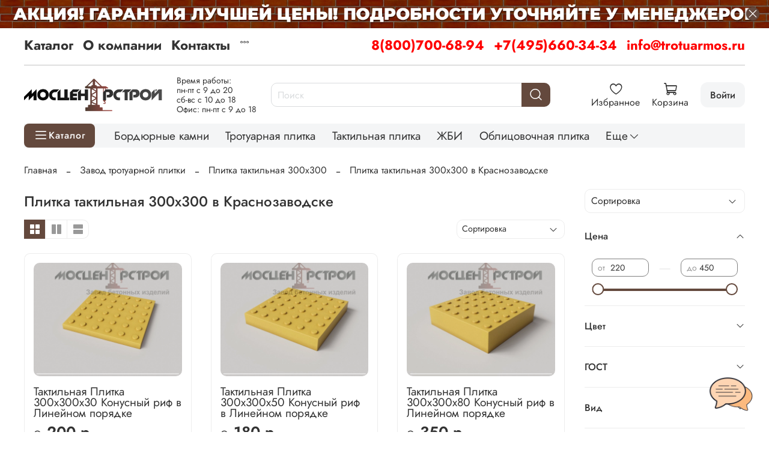

--- FILE ---
content_type: text/html; charset=utf-8
request_url: https://trotuarmos.ru/collection/plitka-taktilnaya-300h300/krasnozavodsk
body_size: 86507
content:
<!DOCTYPE html>
<html
  style="
    --color-btn-bg:#64493D;
--color-btn-bg-is-dark:true;
--bg:#FFFFFF;
--bg-is-dark:false;

--color-text: var(--color-text-dark);
--color-text-minor-shade: var(--color-text-dark-minor-shade);
--color-text-major-shade: var(--color-text-dark-major-shade);
--color-text-half-shade: var(--color-text-dark-half-shade);

--color-notice-warning-is-dark:false;
--color-notice-success-is-dark:false;
--color-notice-error-is-dark:false;
--color-notice-info-is-dark:false;
--color-form-controls-bg:var(--bg);
--color-form-controls-bg-disabled:var(--bg-minor-shade);
--color-form-controls-border-color:var(--bg-half-shade);
--color-form-controls-color:var(--color-text);
--is-editor:false;


  "
  >
  <head><meta data-config="{&quot;collection_filter_version&quot;:1658760077,&quot;collection_products_count&quot;:15}" name="page-config" content="" /><meta data-config="{&quot;money_with_currency_format&quot;:{&quot;delimiter&quot;:&quot;&quot;,&quot;separator&quot;:&quot;.&quot;,&quot;format&quot;:&quot;%n %u&quot;,&quot;unit&quot;:&quot;р.&quot;,&quot;show_price_without_cents&quot;:1},&quot;currency_code&quot;:&quot;RUR&quot;,&quot;currency_iso_code&quot;:&quot;RUB&quot;,&quot;default_currency&quot;:{&quot;title&quot;:&quot;Российский рубль&quot;,&quot;code&quot;:&quot;RUR&quot;,&quot;rate&quot;:1.0,&quot;format_string&quot;:&quot;%n %u&quot;,&quot;unit&quot;:&quot;р.&quot;,&quot;price_separator&quot;:&quot;&quot;,&quot;is_default&quot;:true,&quot;price_delimiter&quot;:&quot;&quot;,&quot;show_price_with_delimiter&quot;:false,&quot;show_price_without_cents&quot;:true},&quot;facebook&quot;:{&quot;pixelActive&quot;:false,&quot;currency_code&quot;:&quot;RUB&quot;,&quot;use_variants&quot;:null},&quot;vk&quot;:{&quot;pixel_active&quot;:null,&quot;price_list_id&quot;:null},&quot;new_ya_metrika&quot;:true,&quot;ecommerce_data_container&quot;:&quot;dataLayer&quot;,&quot;common_js_version&quot;:null,&quot;vue_ui_version&quot;:null,&quot;feedback_captcha_enabled&quot;:true,&quot;account_id&quot;:674995,&quot;hide_items_out_of_stock&quot;:false,&quot;forbid_order_over_existing&quot;:false,&quot;minimum_items_price&quot;:15000,&quot;enable_comparison&quot;:true,&quot;locale&quot;:&quot;ru&quot;,&quot;client_group&quot;:null,&quot;consent_to_personal_data&quot;:{&quot;active&quot;:false,&quot;obligatory&quot;:true,&quot;description&quot;:&quot;Настоящим подтверждаю, что я ознакомлен и согласен с условиями \u003ca href=&#39;/page/oferta&#39; target=&#39;blank&#39;\u003eоферты и политики конфиденциальности\u003c/a\u003e.&quot;},&quot;recaptcha_key&quot;:&quot;6LfXhUEmAAAAAOGNQm5_a2Ach-HWlFKD3Sq7vfFj&quot;,&quot;recaptcha_key_v3&quot;:&quot;6LcZi0EmAAAAAPNov8uGBKSHCvBArp9oO15qAhXa&quot;,&quot;yandex_captcha_key&quot;:&quot;ysc1_ec1ApqrRlTZTXotpTnO8PmXe2ISPHxsd9MO3y0rye822b9d2&quot;,&quot;checkout_float_order_content_block&quot;:true,&quot;available_products_characteristics_ids&quot;:null,&quot;sber_id_app_id&quot;:&quot;5b5a3c11-72e5-4871-8649-4cdbab3ba9a4&quot;,&quot;theme_generation&quot;:4,&quot;quick_checkout_captcha_enabled&quot;:false,&quot;max_order_lines_count&quot;:500,&quot;sber_bnpl_min_amount&quot;:1000,&quot;sber_bnpl_max_amount&quot;:150000,&quot;counter_settings&quot;:{&quot;data_layer_name&quot;:&quot;dataLayer&quot;,&quot;new_counters_setup&quot;:false,&quot;add_to_cart_event&quot;:true,&quot;remove_from_cart_event&quot;:true,&quot;add_to_wishlist_event&quot;:true},&quot;site_setting&quot;:{&quot;show_cart_button&quot;:true,&quot;show_service_button&quot;:false,&quot;show_marketplace_button&quot;:false,&quot;show_quick_checkout_button&quot;:false},&quot;warehouses&quot;:[],&quot;captcha_type&quot;:&quot;google&quot;,&quot;human_readable_urls&quot;:false}" name="shop-config" content="" /><meta name='js-evnvironment' content='production' /><meta name='default-locale' content='ru' /><meta name='insales-redefined-api-methods' content="[]" />
<!--InsalesCounter -->
<script type="text/javascript">
(function() {
  if (typeof window.__insalesCounterId !== 'undefined') {
    return;
  }

  try {
    Object.defineProperty(window, '__insalesCounterId', {
      value: 674995,
      writable: true,
      configurable: true
    });
  } catch (e) {
    console.error('InsalesCounter: Failed to define property, using fallback:', e);
    window.__insalesCounterId = 674995;
  }

  if (typeof window.__insalesCounterId === 'undefined') {
    console.error('InsalesCounter: Failed to set counter ID');
    return;
  }

  let script = document.createElement('script');
  script.async = true;
  script.src = '/javascripts/insales_counter.js?7';
  let firstScript = document.getElementsByTagName('script')[0];
  firstScript.parentNode.insertBefore(script, firstScript);
})();
</script>
<!-- /InsalesCounter -->
<meta name="csrf-param" content="authenticity_token" />
<meta name="csrf-token" content="MVySNg0TnXqGSryoX8DF5KYf6BHu4U9GDOJKC5SnncqTHMzGfV6IKGevseSURgnbuwCBttCiDcfkLrKE7KiElg" />
    <!-- meta -->
<meta charset="UTF-8">

<title>Купить плитку тактильную 300х300 в Краснозаводске</title><meta name="description" content="В нашем интернет-магазине строительных материалов из бетона можно купить тактильную плитку с рифом 300х300 мм по выгодной цене. В ассортименте качественные панели с долговечным сроком службы и высоким качеством изготовления. Быстрая доставка заказов по Краснозаводску."> 
<meta data-config="{&quot;static-versioned&quot;: &quot;1.38&quot;}" name="theme-meta-data" content="">

<script type="application/ld+json">
{
	"@context": "https://schema.org",
	"@type": "BreadcrumbList",
	"itemListElement": [
	{
		"@type": "ListItem",
		"position": 1,
		"name": "Главная",
		"item": "https://trotuarmos.ru"
	},{
							"@type": "ListItem",
							"position": 2,
							"name": "Завод тротуарной плитки",
							"item": "https://trotuarmos.ru/collection/kategorii-dlya-seo"
						},{
							"@type": "ListItem",
							"position": 3,
							"name": "Плитка тактильная 300х300",
							"item": "https://trotuarmos.ru/collection/plitka-taktilnaya-300h300"
						},{
							"@type": "ListItem",
							"position": 4,
							"name": "Плитка тактильная 300х300 в Краснозаводске",
							"item": "https://trotuarmos.ru"
						}]
}</script>



<meta name="robots" content="index,follow">
<meta http-equiv="X-UA-Compatible" content="IE=edge,chrome=1">
<meta name="viewport" content="width=device-width, initial-scale=1.0">
<meta name="SKYPE_TOOLBAR" content="SKYPE_TOOLBAR_PARSER_COMPATIBLE">
<meta name="format-detection" content="telephone=no">
<script src="https://static.insales-cdn.com/assets/1/431/6496687/1767017935/mask.js" charset="utf-8"></script>

<!-- canonical url--><link rel="canonical" href="https://trotuarmos.ru/collection/plitka-taktilnaya-300h300/krasnozavodsk">

<!-- rss feed-->
  
    
    <meta property="og:title" content="Плитка тактильная 300х300 в Краснозаводске">
  
  
  <meta property="og:type" content="website">
  <meta property="og:url" content="https://trotuarmos.ru/collection/plitka-taktilnaya-300h300/krasnozavodsk">




<!-- icons-->
<!-- icons-->
      
      <link rel="icon" type="image/png" href="https://static.insales-cdn.com/files/1/4965/36107109/original/favicon__2_.png">
      <link rel="icon" type="image/png" sizes="16x16" href="https://static.insales-cdn.com/r/J7OGj1T2vv0/rs:fill-down:16:16:1/q:100/plain/files/1/4965/36107109/original/favicon__2_.png@png">
      <link rel="icon" type="image/png" sizes="32x32" href="https://static.insales-cdn.com/r/X67Gvqd4pG0/rs:fill-down:32:32:1/q:100/plain/files/1/4965/36107109/original/favicon__2_.png@png">
      <link rel="icon" type="image/png" sizes="48x48" href="https://static.insales-cdn.com/r/9klCAP7e1Ms/rs:fill-down:48:48:1/q:100/plain/files/1/4965/36107109/original/favicon__2_.png@png">
      <link rel="apple-touch-icon-precomposed" sizes="180x180" href="https://static.insales-cdn.com/r/SEDOQDh23Yw/rs:fill-down:180:180:1/q:100/plain/files/1/4965/36107109/original/favicon__2_.png@png">
      <link rel="apple-touch-icon-precomposed" sizes="167x167" href="https://static.insales-cdn.com/r/d74deQP9Ais/rs:fill-down:167:167:1/q:100/plain/files/1/4965/36107109/original/favicon__2_.png@png">
      <link rel="apple-touch-icon-precomposed" sizes="152x152" href="https://static.insales-cdn.com/r/HKs0g1Vs7HM/rs:fill-down:152:152:1/q:100/plain/files/1/4965/36107109/original/favicon__2_.png@png">
      <link rel="apple-touch-icon-precomposed" sizes="120x120" href="https://static.insales-cdn.com/r/Knh5DbWQD5A/rs:fill-down:120:120:1/q:100/plain/files/1/4965/36107109/original/favicon__2_.png@png">
      <link rel="apple-touch-icon-precomposed" sizes="76x76" href="https://static.insales-cdn.com/r/JGr-sr8BJ7M/rs:fill-down:76:76:1/q:100/plain/files/1/4965/36107109/original/favicon__2_.png@png">
      <link rel="apple-touch-icon" href="https://static.insales-cdn.com/files/1/4965/36107109/original/favicon__2_.png"><meta name="msapplication-TileColor" content="#64493D">
  <meta name="msapplication-TileImage" content="https://static.insales-cdn.com/r/-w0Q9dP3pjw/rs:fill-down:144:144:1/q:100/plain/files/1/4965/36107109/original/favicon__2_.png@png"><style media="screen">
  @supports (content-visibility: hidden) {
    body:not(.settings_loaded) {
      content-visibility: hidden;
    }
  }
  @supports not (content-visibility: hidden) {
    body:not(.settings_loaded) {
      visibility: hidden;
    }
  }
</style>
<style>
  .settings_loaded .preloader {
  	display: none;
  }
  .preloader {
  position: fixed;
  top: 0;
  left: 0;
  width: 100%;
  height: 100%;
  z-index: 9999999999999;
  background: var(--bg);
  opacity: 1;
  visibility: visible;
  -webkit-transition: 0.2s all;
  -moz-transition: 0.2s all;
  -ms-transition: 0.2s all;
  -o-transition: 0.2s all;
  transition: 0.2s all;
      align-items: center;
  justify-content: center;
  display: flex;
  }
  .lds-ellipsis {
  display: inline-block;
  position: relative;
  width: 80px;
  height: 80px;
    opacity: 0.5;
}
.lds-ellipsis div {
  position: absolute;
  top: 33px;
  width: 13px;
  height: 13px;
  border-radius: 50%;
  background: #ddd;
  animation-timing-function: cubic-bezier(0, 1, 1, 0);
}
.lds-ellipsis div:nth-child(1) {
  left: 8px;
  animation: lds-ellipsis1 0.6s infinite;
}
.lds-ellipsis div:nth-child(2) {
  left: 8px;
  animation: lds-ellipsis2 0.6s infinite;
}
.lds-ellipsis div:nth-child(3) {
  left: 32px;
  animation: lds-ellipsis2 0.6s infinite;
}
.lds-ellipsis div:nth-child(4) {
  left: 56px;
  animation: lds-ellipsis3 0.6s infinite;
}
@keyframes lds-ellipsis1 {
  0% {
    transform: scale(0);
  }
  100% {
    transform: scale(1);
  }
}
@keyframes lds-ellipsis3 {
  0% {
    transform: scale(1);
  }
  100% {
    transform: scale(0);
  }
}
@keyframes lds-ellipsis2 {
  0% {
    transform: translate(0, 0);
  }
  100% {
    transform: translate(24px, 0);
  }
}
</style>

    
  </head>
  <body data-multi-lang="false" data-theme-template="collection" data-sidebar-type="normal" data-sidebar-position="right">
    <div class="preloader">
      <div class="lds-ellipsis"><div></div><div></div><div></div><div></div></div>
    </div>
    <noscript>
<div class="njs-alert-overlay">
  <div class="njs-alert-wrapper">
    <div class="njs-alert">
      <p></p>
    </div>
  </div>
</div>
</noscript>

    <div class="page_layout page_layout_normal_right page_layout_section_top">
      <header>
      
        <div
  class="layout widget-type_system_widget_v4_banner_top_1_1"
  style="--open-link:normal; --layout-wide-bg:true; --layout-pt:0vw; --layout-pb:0vw; --layout-wide-content:true; --layout-edge:true; --hide-desktop:false; --hide-mobile:true;"
  data-widget-drop-item-id="194934201"
  
  >
  <div class="layout__content">
    





<div class="banner-top" data-id-desktop="banner-top-78455758-1920х70png">
  <div class="banner-top__item">
    
      <div class="banner-top__item-image img-height">
        
        
        
            <picture>
              <source media="(min-width:769px)"
                      srcset="https://static.insales-cdn.com/r/LizIXT6C2G8/rs:fit:1920:0:1/q:100/plain/files/1/1473/89630145/original/1920%D1%8570.png@webp"
                      type="image/webp" loading="lazy">

              <source media="(max-width:768px)"
                      srcset="https://static.insales-cdn.com/r/3QAQgXQuHRw/rs:fit:768:0:1/q:100/plain/files/1/1473/89630145/original/1920%D1%8570.png@webp"
                      type="image/webp" loading="lazy">
              <img
                   src="https://static.insales-cdn.com/r/kdrokz8ITwM/rs:fit:1920:0:1/q:100/plain/files/1/1473/89630145/original/1920%D1%8570.png@png"
                   loading="lazy" alt="">
            </picture>
            <object class="banner-top__link">
              <button class="button button_size-l js-banner-top-close">
                <span class="icon icon-times"></span>
              </button>
            </object>
        </div>
  </div>
</div>





  </div>
</div>

      
        <div
  class="layout widget-type_system_widget_v4_banner_top_1_1"
  style="--open-link:normal; --layout-wide-bg:true; --layout-pt:0vw; --layout-pb:0vw; --layout-wide-content:true; --layout-edge:true; --hide-desktop:true; --hide-mobile:false;"
  data-widget-drop-item-id="194934233"
  
  >
  <div class="layout__content">
    





<div class="banner-top" data-id-desktop="banner-top-78455762-800х50png">
  <div class="banner-top__item">
    
      <div class="banner-top__item-image img-height">
        
        
        
            <picture>
              <source media="(min-width:769px)"
                      srcset="https://static.insales-cdn.com/r/W07BJLhn-70/rs:fit:1920:0:1/q:100/plain/files/1/1697/89630369/original/800%D1%8550.png@webp"
                      type="image/webp" loading="lazy">

              <source media="(max-width:768px)"
                      srcset="https://static.insales-cdn.com/r/HgDDd2LSYNk/rs:fit:768:0:1/q:100/plain/files/1/1697/89630369/original/800%D1%8550.png@webp"
                      type="image/webp" loading="lazy">
              <img
                   src="https://static.insales-cdn.com/r/3b4kx97Mcew/rs:fit:1920:0:1/q:100/plain/files/1/1697/89630369/original/800%D1%8550.png@png"
                   loading="lazy" alt="">
            </picture>
            <object class="banner-top__link">
              <button class="button button_size-l js-banner-top-close">
                <span class="icon icon-times"></span>
              </button>
            </object>
        </div>
  </div>
</div>





  </div>
</div>

      
        <div
  class="layout widget-type_widget_v4_header_8_cfcb0c6ebeb7b51ea2127a2c248df25a"
  style="--logo-img:'https://static.insales-cdn.com/files/1/6886/36068070/original/logotype_19a8ac3d5202ec9beb49434280ef1c7e.jpg'; --logo-max-width:230px; --use_dropdown_cart:true; --use_fast_search:true; --live-search:false; --hide-menu:false; --show-top-panel:true; --hide-search:false; --hide-language:false; --hide-personal:false; --hide-compare:false; --hide-favorite:false; --hide-menu-photo:false; --search-border-radius:10px; --bag-fast-search:#FFFFFF; --bag-fast-search-is-light:true; --bag-fast-search-minor-shade:#f7f7f7; --bag-fast-search-minor-shade-is-light:true; --bag-fast-search-major-shade:#ededed; --bag-fast-search-major-shade-is-light:true; --bag-fast-search-half-shade:#808080; --bag-fast-search-half-shade-is-dark:true; --bag-fast-searching:#C29E8F; --bag-fast-searching-is-dark:true; --bag-fast-searching-minor-shade:#cdb1a5; --bag-fast-searching-minor-shade-is-light:true; --bag-fast-searching-major-shade:#d9c4bb; --bag-fast-searching-major-shade-is-light:true; --bag-fast-searching-half-shade:#fdfcfc; --bag-fast-searching-half-shade-is-light:true; --color-fast-search:#000000; --color-fast-search-is-dark:true; --color-fast-search-minor-shade:#1a1a1a; --color-fast-search-minor-shade-is-dark:true; --color-fast-search-major-shade:#333333; --color-fast-search-major-shade-is-dark:true; --color-fast-search-half-shade:#808080; --color-fast-search-half-shade-is-dark:true; --color-fast-search-overlap:#64493D; --color-fast-search-overlap-is-dark:true; --color-fast-search-overlap-minor-shade:#7b594b; --color-fast-search-overlap-minor-shade-is-dark:true; --color-fast-search-overlap-major-shade:#906958; --color-fast-search-overlap-major-shade-is-dark:true; --color-fast-search-overlap-half-shade:#bda093; --color-fast-search-overlap-half-shade-is-dark:true; --margin_top:10px; --use_line-border:true; --border-radius:10px; --bag-dropdown:#FFFFFF; --bag-dropdown-is-light:true; --bag-dropdown-minor-shade:#f7f7f7; --bag-dropdown-minor-shade-is-light:true; --bag-dropdown-major-shade:#ededed; --bag-dropdown-major-shade-is-light:true; --bag-dropdown-half-shade:#808080; --bag-dropdown-half-shade-is-dark:true; --border-dropdown:#64493D; --border-dropdown-is-dark:true; --border-dropdown-minor-shade:#7b594b; --border-dropdown-minor-shade-is-dark:true; --border-dropdown-major-shade:#906958; --border-dropdown-major-shade-is-dark:true; --border-dropdown-half-shade:#bda093; --border-dropdown-half-shade-is-dark:true; --color-dropdown:#000000; --color-dropdown-is-dark:true; --color-dropdown-minor-shade:#1a1a1a; --color-dropdown-minor-shade-is-dark:true; --color-dropdown-major-shade:#333333; --color-dropdown-major-shade-is-dark:true; --color-dropdown-half-shade:#808080; --color-dropdown-half-shade-is-dark:true; --bage-bg:#64493D; --bage-bg-is-dark:true; --bage-bg-minor-shade:#7b594b; --bage-bg-minor-shade-is-dark:true; --bage-bg-major-shade:#906958; --bage-bg-major-shade-is-dark:true; --bage-bg-half-shade:#bda093; --bage-bg-half-shade-is-dark:true; --bg-cat-menu:#FFFFFF; --bg-cat-menu-is-light:true; --bg-cat-menu-minor-shade:#f7f7f7; --bg-cat-menu-minor-shade-is-light:true; --bg-cat-menu-major-shade:#ededed; --bg-cat-menu-major-shade-is-light:true; --bg-cat-menu-half-shade:#808080; --bg-cat-menu-half-shade-is-dark:true; --layout-wide-bg:true; --img-border-radius:0px; --layout-pt:1vw; --layout-pb:1vw; --layout-wide-content:false; --mobile-panel-right-btn:cart; --hide-desktop:false; --hide-mobile:false;"
  data-widget-drop-item-id="66635397"
  
  >
  <div class="layout__content">
    








  <div class="filling-block"></div>
<div class="header " id="header-with-left-menu">
  
  <div class="header__area-top-panel">
    
<div class="top-panel">
	<div class="top-panel__menu">
      
      <ul class="header__menu js-cut-list" data-navigation data-menu-handle="main-menu">
        
        <li class="header__menu-item" data-navigation-item data-menu-item-id="7533696">
          <div class="header__menu-controls">
            <a href="/collection/all" class="header__menu-link " data-navigation-link="/collection/all">
              Каталог
            </a>
          </div>
        </li>
        
        <li class="header__menu-item" data-navigation-item data-menu-item-id="7533697">
          <div class="header__menu-controls">
            <a href="/page/about-us" class="header__menu-link " data-navigation-link="/page/about-us">
              О компании
            </a>
          </div>
        </li>
        
        <li class="header__menu-item" data-navigation-item data-menu-item-id="7533698">
          <div class="header__menu-controls">
            <a href="/page/contacts" class="header__menu-link " data-navigation-link="/page/contacts">
              Контакты
            </a>
          </div>
        </li>
        
        <li class="header__menu-item" data-navigation-item data-menu-item-id="26629595">
          <div class="header__menu-controls">
            <a href="/page/oplata-i-dostavka" class="header__menu-link " data-navigation-link="/page/oplata-i-dostavka">
              Оплата и доставка
            </a>
          </div>
        </li>
        
        <li class="header__menu-item" data-navigation-item data-menu-item-id="12946745">
          <div class="header__menu-controls">
            <a href="/page/sertifikaty" class="header__menu-link " data-navigation-link="/page/sertifikaty">
              Сертификаты
            </a>
          </div>
        </li>
        
        <li class="header__menu-item" data-navigation-item data-menu-item-id="13377060">
          <div class="header__menu-controls">
            <a href="/blogs/stati" class="header__menu-link " data-navigation-link="/blogs/stati">
              Статьи
            </a>
          </div>
        </li>
        
        <li class="header__menu-item" data-navigation-item data-menu-item-id="26634711">
          <div class="header__menu-controls">
            <a href="/page/lookbook2" class="header__menu-link " data-navigation-link="/page/lookbook2">
              Фото
            </a>
          </div>
        </li>
        
      </ul>
      
  	</div>
  	<div class="top-panel__phones">
      <ul>
        
        <li>
        	      <a class="phone-value" href="tel:88007006894">8(800)700-68-94</a>
        </li>
        
        
        <li>
        	      <a class="phone-value" href="tel:+74956603434">+7(495)660-34-34</a>
        </li>
        
        
        <li>
        	<a class="phone-value" href="mailto: info@trotuarmos.ru"> info@trotuarmos.ru</a>
        </li>
        
      </ul>
  	</div>
</div>

  </div>
  
  <div class="header__content ">
    <div class="header__area-logo">
      
  
    
      <a href=" / " class="header__logo">
        <img src="https://static.insales-cdn.com/files/1/6886/36068070/original/logotype_19a8ac3d5202ec9beb49434280ef1c7e.jpg" alt="Завод бетонных изделий МосЦентрСтрой" title="Завод бетонных изделий МосЦентрСтрой" />
      </a>
    
  

    </div>
    <div class="header__area-show-menu hide-on_pc">
      <div class="info-text">
        <p>Время работы:</p>
<p>пн-пт с 9 до 20</p>
<p>сб-вс с 10 до 18</p>
<p>Офис: пн-пт с 9 до 18</p>
      </div>
      <button class="header__show-menu-btn js-toggle-cat-menu">
        <span class="icon icon-bars _show hide-desk" ></span>
      	<span class="icon icon-times _hide hide-desk"></span>
        <span class="_show hide-mob" >каталог</span>
      	<span class="_hide hide-mob">каталог</span>
      </button>
    </div>
    <div class="header__area-search">
		
<div class="header__search">
  <form action="/search" onmouseout="$('#fast_search').hide();" onmouseover="$('#fast_search').show()" method="get" class="header__search-form">
    <input id="search-widget-input" type="text" autocomplete="off"  class="search-widget-input form-control form-control_size-l header__search-field" name="q" value="" placeholder="Поиск" />
    <input type="hidden" name="lang" value="ru">
          
    <div id="fast_search" class="fast_search" onmouseover="$('#fast_search').show()" onmouseout="$('#fast_search').hide()" style="display: none; border: none;">  
    </div>
  
    <div class="header__search__results" data-search-result></div>
  </form>
  <button type="button" class="header__search-btn js-start-search">
    <span class="icon icon-search _show"></span>
  </button>
</div>

    </div>
    <div class="header__area-languages">
    	
  

    </div>
    <div class="header__area-controls">
      

          

          <a class="contacts-link" href="/page/contacts">
            <img src="https://static.insales-cdn.com/files/1/4481/79982977/original/icons8-часы-100.png">
          </a>

          
            <a href="/favorites" class="header__control-btn header__favorite">
              <span class="icon icon-favorites">
                <span class="header__control-bage favorites-empty" data-ui-favorites-counter>0</span>
              </span>
              <span class="header__control-text">Избранное</span>
            </a>
          

          <a href="/cart_items" class="header__control-btn header__cart minicart_use">
            <span class="icon icon-cart">
              <span class="header__control-bage cart-empty" data-cart-positions-count></span>
            </span>
            <span class="header__control-text">Корзина</span>
          </a>
          
            <a href="/client_account/orders" class="header__control-btn header__cabinet">
              <span class="header__control-text-cs">Войти</span>
            </a>
          

          
          <a href="tel:88007006894" class="header__control-btn header__mobile-phone">
            <span class="icon icon-phone"></span>
          </a>
          
    </div>
  </div>
  <div class="collection_custom">
    <div class="header__area-show-menu">
      <button class="header__show-menu-btn js-toggle-cat-menu">
        <span class="icon icon-bars _show" ></span>
        <span class="icon icon-times _hide"></span>
        <span class="_show hide-mob" >Каталог</span>
        <span class="_hide hide-mob">Каталог</span>
      </button>
    </div>
    <div class="collection_navigation_custom">
      
  
    
    
    
      <div class="collections-wrapper">
        <ul class="collections js-cut-list-collections" data-navigation data-more-title=Еще>

          
            
              <li class="collections__item" data-navigation-item>
                <div class="collections__controls">
                  <a href="/collection/bordyurnye-kamni" class="collections__link" data-navigation-link="/collection/bordyurnye-kamni" >
                    Бордюрные камни
                  </a>
                </div>
              </li>
            
          
            
              <li class="collections__item" data-navigation-item>
                <div class="collections__controls">
                  <a href="/collection/trotuarnaya-plitka-vibropressovannaya" class="collections__link" data-navigation-link="/collection/trotuarnaya-plitka-vibropressovannaya" >
                    Тротуарная плитка
                  </a>
                </div>
              </li>
            
          
            
              <li class="collections__item" data-navigation-item>
                <div class="collections__controls">
                  <a href="/collection/taktilnaya-plitka" class="collections__link" data-navigation-link="/collection/taktilnaya-plitka" >
                    Тактильная плитка
                  </a>
                </div>
              </li>
            
          
            
              <li class="collections__item" data-navigation-item>
                <div class="collections__controls">
                  <a href="/collection/zhbi" class="collections__link" data-navigation-link="/collection/zhbi" >
                    ЖБИ
                  </a>
                </div>
              </li>
            
          
            
              <li class="collections__item" data-navigation-item>
                <div class="collections__controls">
                  <a href="/collection/oblitsovochnaya-plitka" class="collections__link" data-navigation-link="/collection/oblitsovochnaya-plitka" >
                    Облицовочная плитка
                  </a>
                </div>
              </li>
            
          
            
              <li class="collections__item" data-navigation-item>
                <div class="collections__controls">
                  <a href="/collection/vodostokikryshki-na-stolby" class="collections__link" data-navigation-link="/collection/vodostokikryshki-na-stolby" >
                    Водостоки/навершия/ступени
                  </a>
                </div>
              </li>
            
          
            
          
            
          

        </ul>
      </div>
    
  
    </div>
  </div>
  <div class="header-cat-menu _hide">
    
<div class="m-cat-menu m-cat-menu__wrapper">
  

  

  
  <ul class="m-cat-menu__root-level m-cat-menu__list">
    <div class="m-cat-menu__header">
      <li class="title">Каталог</li>
      <div class="header__area-languages">
        
  

      </div>
    </div>
    
    
            
              
              
              

              
              

              
              

              
                

                

                <li >
                    <a href="/collection/bordyurnye-kamni">
                      
                        
                          
                            <picture>
                              <source class="lazy_srcset"  srcsert="https://static.insales-cdn.com/r/DymJxPfS_hQ/rs:fit:100:100:1/plain/files/1/5805/16561837/original/1_690eb0a42f54c387bea9a71dc067c7ba.png@webp" data-srcset="https://static.insales-cdn.com/r/DymJxPfS_hQ/rs:fit:100:100:1/plain/files/1/5805/16561837/original/1_690eb0a42f54c387bea9a71dc067c7ba.png@webp" type="image/webp">
                              <img class="lazy menu-icon"  src="https://static.insales-cdn.com/files/1/5805/16561837/original/1_690eb0a42f54c387bea9a71dc067c7ba.png" data-src="https://static.insales-cdn.com/files/1/5805/16561837/original/1_690eb0a42f54c387bea9a71dc067c7ba.png" alt="Бордюрные камни" >
                            </picture>
                          
                        
                          
                        
                          
                        
                          
                        
                          
                        
                          
                        
                          
                        
                          
                        
                          
                        
                          
                        
                          
                        
                          
                         
                        <span class="title">Бордюрные камни</span>
                      
                      
                    </a>
                  

                  

                  
                  </li>
                  

                  
              
            
              
              
              

              
              

              
              

              
                

                

                <li class="m-cat-menu__show-next-level show-level-1">
                    <a href="/collection/trotuarnaya-plitka-vibropressovannaya">
                      
                        
                          
                        
                          
                            <picture>
                              <source class="lazy_srcset"  srcsert="https://static.insales-cdn.com/r/mukadu8GD2c/rs:fit:100:100:1/plain/files/1/4292/16617668/original/10.png@webp" data-srcset="https://static.insales-cdn.com/r/mukadu8GD2c/rs:fit:100:100:1/plain/files/1/4292/16617668/original/10.png@webp" type="image/webp">
                              <img class="lazy menu-icon"  src="https://static.insales-cdn.com/files/1/4292/16617668/original/10.png" data-src="https://static.insales-cdn.com/files/1/4292/16617668/original/10.png" alt="Тротуарная плитка" >
                            </picture>
                          
                        
                          
                        
                          
                        
                          
                        
                          
                        
                          
                        
                          
                        
                          
                        
                          
                        
                          
                        
                          
                         
                        <span class="title">Тротуарная плитка</span>
                      
                      
                          <span class="icon icon-angle-right"></span>
                      
                    </a>
                  
                  <div class="m-cat-menu__level-1 m-cat-menu__wrapper">
                    <ul class="m-cat-menu__level-1-list m-cat-menu__list">
                      <div class="m-cat-menu__header">
                        <li class="title">Тротуарная плитка</li>
                        <button type="button" class="button m-cat-menu__back-btn"><span class="icon icon-arrow-left"></span></button>
                      </div>
                  

                  

                  

                  
              
            
              
              
              

              
              

              
              

              
                

                

                <li >
                    <a href="/collection/bruschatka-2">
                      
                      	Брусчатка
                      
                      
                    </a>
                  

                  

                  
                  </li>
                  

                  
              
            
              
              
              

              
              

              
              

              
                

                

                <li class="m-cat-menu__show-next-level show-level-2">
                    <a href="/collection/kvadratnaya-plitka">
                      
                      	Квадратная плитка
                      
                      
                          <span class="icon icon-angle-right"></span>
                      
                    </a>
                  
                  <div class="m-cat-menu__level-2 m-cat-menu__wrapper">
                    <ul class="m-cat-menu__level-2-list m-cat-menu__list">
                      <div class="m-cat-menu__header">
                        <li class="title">Квадратная плитка</li>
                        <button type="button" class="button m-cat-menu__back-btn"><span class="icon icon-arrow-left"></span></button>
                      </div>
                  

                  

                  

                  
              
            
              
              
              

              
              

              
              

              
                

                

                <li >
                    <a href="/collection/200h200mm">
                      
                      	200х200мм
                      
                      
                    </a>
                  

                  

                  
                  </li>
                  

                  
              
            
              
              
              

              
              

              
              

              
                

                

                <li >
                    <a href="/collection/300h300mm">
                      
                      	300х300мм
                      
                      
                    </a>
                  

                  

                  
                  </li>
                  

                  
              
            
              
              
              

              
              

              
              

              
                

                

                <li >
                    <a href="/collection/330h330mm">
                      
                      	330х330мм
                      
                      
                    </a>
                  

                  

                  
                  </li>
                  

                  
              
            
              
              
              

              
              

              
              

              
                

                

                <li >
                    <a href="/collection/400h400mm">
                      
                      	400х400мм
                      
                      
                    </a>
                  

                  

                  
                  </li>
                  

                  
              
            
              
              
              

              
              

              
              

              
                

                

                <li >
                    <a href="/collection/500h500mm">
                      
                      	500х500мм
                      
                      
                    </a>
                  

                  

                  
                  </li>
                  

                  
              
            
              
              
              

              
              

              
              

              
                

                

                <li >
                    <a href="/collection/600h600mm">
                      
                      	600х600мм
                      
                      
                    </a>
                  

                  

                  
                  </li>
                  

                  
              
            
              
              
              

              
              

              
              

              
                

                
                  
                          
                    	</ul>
					</div>
                  

                  </li>
                

                <li >
                    <a href="/collection/pryamougolnaya-plitka">
                      
                      	Прямоугольная плитка
                      
                      
                    </a>
                  

                  

                  
                  </li>
                  

                  
              
            
              
              
              

              
              

              
              

              
                

                

                <li >
                    <a href="/collection/volnakatushka">
                      
                      	Волна/Катушка/Толстушка
                      
                      
                    </a>
                  

                  

                  
                  </li>
                  

                  
              
            
              
              
              

              
              

              
              

              
                

                

                <li >
                    <a href="/collection/staryy-gorodbruk">
                      
                      	Старый Город/Новый Город/Булыжник
                      
                      
                    </a>
                  

                  

                  
                  </li>
                  

                  
              
            
              
              
              

              
              

              
              

              
                

                

                <li >
                    <a href="/collection/shestigrannik">
                      
                      	Шестигранник/Ромб
                      
                      
                    </a>
                  

                  

                  
                  </li>
                  

                  
              
            
              
              
              

              
              

              
              

              
                

                

                <li >
                    <a href="/collection/gazonnaya-reshetka">
                      
                      	Газонная решетка
                      
                      
                    </a>
                  

                  

                  
                  </li>
                  

                  
              
            
              
              
              

              
              

              
              

              
                

                

                <li >
                    <a href="/collection/40mm">
                      
                      	Толщина 40 мм
                      
                      
                    </a>
                  

                  

                  
                  </li>
                  

                  
              
            
              
              
              

              
              

              
              

              
                

                

                <li >
                    <a href="/collection/50mm">
                      
                      	Толщина 50 мм
                      
                      
                    </a>
                  

                  

                  
                  </li>
                  

                  
              
            
              
              
              

              
              

              
              

              
                

                

                <li >
                    <a href="/collection/60mm">
                      
                      	Толщина 60 мм
                      
                      
                    </a>
                  

                  

                  
                  </li>
                  

                  
              
            
              
              
              

              
              

              
              

              
                

                

                <li >
                    <a href="/collection/70mm">
                      
                      	Толщина 70 мм
                      
                      
                    </a>
                  

                  

                  
                  </li>
                  

                  
              
            
              
              
              

              
              

              
              

              
                

                

                <li >
                    <a href="/collection/80mm">
                      
                      	Толщина 80 мм
                      
                      
                    </a>
                  

                  

                  
                  </li>
                  

                  
              
            
              
              
              

              
              

              
              

              
                

                

                <li >
                    <a href="/collection/100mm">
                      
                      	Толщина 100 мм
                      
                      
                    </a>
                  

                  

                  
                  </li>
                  

                  
              
            
              
              
              

              
              

              
              

              
                

                

                <li >
                    <a href="/collection/colormix">
                      
                      	ColorMix
                      
                      
                    </a>
                  

                  

                  
                  </li>
                  

                  
              
            
              
              
              

              
              

              
              

              
                

                
                  
                          
                    	</ul>
					</div>
                  

                  </li>
                

                <li class="m-cat-menu__show-next-level show-level-1">
                    <a href="/collection/taktilnaya-plitka">
                      
                        
                          
                        
                          
                        
                          
                            <picture>
                              <source class="lazy_srcset"  srcsert="https://static.insales-cdn.com/r/3MZiZ_ZUQv0/rs:fit:100:100:1/plain/files/1/2856/37079848/original/%D0%A2%D0%B0%D0%BA%D1%82%D0%B8%D0%BB%D1%8C%D0%BD%D0%B0%D1%8F_%D0%BF%D0%BB%D0%B8%D1%82%D0%BA%D0%B0.png@webp" data-srcset="https://static.insales-cdn.com/r/3MZiZ_ZUQv0/rs:fit:100:100:1/plain/files/1/2856/37079848/original/%D0%A2%D0%B0%D0%BA%D1%82%D0%B8%D0%BB%D1%8C%D0%BD%D0%B0%D1%8F_%D0%BF%D0%BB%D0%B8%D1%82%D0%BA%D0%B0.png@webp" type="image/webp">
                              <img class="lazy menu-icon"  src="https://static.insales-cdn.com/files/1/2856/37079848/original/Тактильная_плитка.png" data-src="https://static.insales-cdn.com/files/1/2856/37079848/original/Тактильная_плитка.png" alt="Тактильная плитка" >
                            </picture>
                          
                        
                          
                        
                          
                        
                          
                        
                          
                        
                          
                        
                          
                        
                          
                        
                          
                        
                          
                         
                        <span class="title">Тактильная плитка</span>
                      
                      
                          <span class="icon icon-angle-right"></span>
                      
                    </a>
                  
                  <div class="m-cat-menu__level-1 m-cat-menu__wrapper">
                    <ul class="m-cat-menu__level-1-list m-cat-menu__list">
                      <div class="m-cat-menu__header">
                        <li class="title">Тактильная плитка</li>
                        <button type="button" class="button m-cat-menu__back-btn"><span class="icon icon-arrow-left"></span></button>
                      </div>
                  

                  

                  

                  
              
            
              
              
              

              
              

              
              

              
                

                

                <li >
                    <a href="/collection/taktilnaya-polosa">
                      
                      	Тактильная полоса
                      
                      
                    </a>
                  

                  

                  
                  </li>
                  

                  
              
            
              
              
              

              
              

              
              

              
                

                

                <li >
                    <a href="/collection/300h300mm-2">
                      
                      	300х300мм
                      
                      
                    </a>
                  

                  

                  
                  </li>
                  

                  
              
            
              
              
              

              
              

              
              

              
                

                

                <li >
                    <a href="/collection/500h500mm-2">
                      
                      	500х500мм
                      
                      
                    </a>
                  

                  

                  
                  </li>
                  

                  
              
            
              
              
              

              
              

              
              

              
                

                
                  
                          
                    	</ul>
					</div>
                  

                  </li>
                

                <li class="m-cat-menu__show-next-level show-level-1">
                    <a href="/collection/zhbi">
                      
                        
                          
                        
                          
                        
                          
                        
                          
                        
                          
                        
                          
                        
                          
                        
                          
                        
                          
                        
                          
                        
                          
                        
                          
                            <picture>
                              <source class="lazy_srcset"  srcsert="https://static.insales-cdn.com/r/Hh5yqy3rn6Q/rs:fit:100:100:1/plain/files/1/2868/37079860/original/%D0%96%D0%91%D0%98.png@webp" data-srcset="https://static.insales-cdn.com/r/Hh5yqy3rn6Q/rs:fit:100:100:1/plain/files/1/2868/37079860/original/%D0%96%D0%91%D0%98.png@webp" type="image/webp">
                              <img class="lazy menu-icon"  src="https://static.insales-cdn.com/files/1/2868/37079860/original/ЖБИ.png" data-src="https://static.insales-cdn.com/files/1/2868/37079860/original/ЖБИ.png" alt="ЖБИ" >
                            </picture>
                          
                         
                        <span class="title">ЖБИ</span>
                      
                      
                          <span class="icon icon-angle-right"></span>
                      
                    </a>
                  
                  <div class="m-cat-menu__level-1 m-cat-menu__wrapper">
                    <ul class="m-cat-menu__level-1-list m-cat-menu__list">
                      <div class="m-cat-menu__header">
                        <li class="title">ЖБИ</li>
                        <button type="button" class="button m-cat-menu__back-btn"><span class="icon icon-arrow-left"></span></button>
                      </div>
                  

                  

                  

                  
              
            
              
              
              

              
              

              
              

              
                

                

                <li >
                    <a href="/collection/lotki-mpl-i-mshl-drenazhnye">
                      
                      	Лотки МПЛ и МШЛ дренажные
                      
                      
                    </a>
                  

                  

                  
                  </li>
                  

                  
              
            
              
              
              

              
              

              
              

              
                

                

                <li >
                    <a href="/collection/kolodtsy-unifitsirovannye">
                      
                      	Колодцы унифицированные
                      
                      
                    </a>
                  

                  

                  
                  </li>
                  

                  
              
            
              
              
              

              
              

              
              

              
                

                

                <li class="m-cat-menu__show-next-level show-level-2">
                    <a href="/collection/koltsa-kolodeznye-stenovye">
                      
                      	Кольца колодезные (стеновые)
                      
                      
                          <span class="icon icon-angle-right"></span>
                      
                    </a>
                  
                  <div class="m-cat-menu__level-2 m-cat-menu__wrapper">
                    <ul class="m-cat-menu__level-2-list m-cat-menu__list">
                      <div class="m-cat-menu__header">
                        <li class="title">Кольца колодезные (стеновые)</li>
                        <button type="button" class="button m-cat-menu__back-btn"><span class="icon icon-arrow-left"></span></button>
                      </div>
                  

                  

                  

                  
              
            
              
              
              

              
              

              
              

              
                

                

                <li >
                    <a href="/collection/koltsa-opornye">
                      
                      	Кольца опорные
                      
                      
                    </a>
                  

                  

                  
                  </li>
                  

                  
              
            
              
              
              

              
              

              
              

              
                

                

                <li >
                    <a href="/collection/koltsa-o-700-mm">
                      
                      	Кольца Ø 700 мм
                      
                      
                    </a>
                  

                  

                  
                  </li>
                  

                  
              
            
              
              
              

              
              

              
              

              
                

                

                <li >
                    <a href="/collection/koltsa-o-1000-mm">
                      
                      	Кольца Ø 1000 мм
                      
                      
                    </a>
                  

                  

                  
                  </li>
                  

                  
              
            
              
              
              

              
              

              
              

              
                

                

                <li >
                    <a href="/collection/koltsa-o-1500-mm">
                      
                      	Кольца Ø 1500 мм
                      
                      
                    </a>
                  

                  

                  
                  </li>
                  

                  
              
            
              
              
              

              
              

              
              

              
                

                

                <li >
                    <a href="/collection/koltsa-o-2000-mm">
                      
                      	Кольца Ø 2000 мм
                      
                      
                    </a>
                  

                  

                  
                  </li>
                  

                  
              
            
              
              
              

              
              

              
              

              
                

                

                <li >
                    <a href="/collection/koltsa-o-2500-mm">
                      
                      	Кольца Ø 2500 мм
                      
                      
                    </a>
                  

                  

                  
                  </li>
                  

                  
              
            
              
              
              

              
              

              
              

              
                

                
                  
                          
                    	</ul>
					</div>
                  

                  </li>
                

                <li >
                    <a href="/collection/plity-opornye-razgruzochnye">
                      
                      	Плиты опорные разгрузочные
                      
                      
                    </a>
                  

                  

                  
                  </li>
                  

                  
              
            
              
              
              

              
              

              
              

              
                

                

                <li >
                    <a href="/collection/plity-dnisch-kolodtsev">
                      
                      	Плиты днищ колодцев
                      
                      
                    </a>
                  

                  

                  
                  </li>
                  

                  
              
            
              
              
              

              
              

              
              

              
                

                

                <li >
                    <a href="/collection/plity-perekrytiya-kolodtsev">
                      
                      	Плиты перекрытия колодцев
                      
                      
                    </a>
                  

                  

                  
                  </li>
                  

                  
              
            
              
              
              

              
              

              
              

              
                

                
                  
                          
                    	</ul>
					</div>
                  

                  </li>
                

                <li class="m-cat-menu__show-next-level show-level-1">
                    <a href="/collection/oblitsovochnaya-plitka">
                      
                        
                          
                        
                          
                        
                          
                        
                          
                        
                          
                        
                          
                            <picture>
                              <source class="lazy_srcset"  srcsert="https://static.insales-cdn.com/r/WXbrZ1wPb9c/rs:fit:100:100:1/plain/files/1/5816/16561848/original/6.png@webp" data-srcset="https://static.insales-cdn.com/r/WXbrZ1wPb9c/rs:fit:100:100:1/plain/files/1/5816/16561848/original/6.png@webp" type="image/webp">
                              <img class="lazy menu-icon"  src="https://static.insales-cdn.com/files/1/5816/16561848/original/6.png" data-src="https://static.insales-cdn.com/files/1/5816/16561848/original/6.png" alt="Облицовочная плитка" >
                            </picture>
                          
                        
                          
                        
                          
                        
                          
                        
                          
                        
                          
                        
                          
                         
                        <span class="title">Облицовочная плитка</span>
                      
                      
                          <span class="icon icon-angle-right"></span>
                      
                    </a>
                  
                  <div class="m-cat-menu__level-1 m-cat-menu__wrapper">
                    <ul class="m-cat-menu__level-1-list m-cat-menu__list">
                      <div class="m-cat-menu__header">
                        <li class="title">Облицовочная плитка</li>
                        <button type="button" class="button m-cat-menu__back-btn"><span class="icon icon-arrow-left"></span></button>
                      </div>
                  

                  

                  

                  
              
            
              
              
              

              
              

              
              

              
                

                

                <li >
                    <a href="/collection/fasadnaya-plitka">
                      
                      	Фасадная плитка
                      
                      
                    </a>
                  

                  

                  
                  </li>
                  

                  
              
            
              
              
              

              
              

              
              

              
                

                

                <li >
                    <a href="/collection/tsokolnyy-kamen">
                      
                      	Цокольный камень
                      
                      
                    </a>
                  

                  

                  
                  </li>
                  

                  
              
            
              
              
              

              
              

              
              

              
                

                

                <li >
                    <a href="/collection/tsokolnaya-plitka">
                      
                      	Цокольная плитка
                      
                      
                    </a>
                  

                  

                  
                  </li>
                  

                  
              
            
              
              
              

              
              

              
              

              
                

                

                <li >
                    <a href="/collection/dekorativnyy-kirpich">
                      
                      	Декоративный кирпич
                      
                      
                    </a>
                  

                  

                  
                  </li>
                  

                  
              
            
              
              
              

              
              

              
              

              
                

                

                <li >
                    <a href="/collection/dekorativnyy-kamen">
                      
                      	Декоративный камень
                      
                      
                    </a>
                  

                  

                  
                  </li>
                  

                  
              
            
              
              
              

              
              

              
              

              
                

                

                <li >
                    <a href="/collection/dekorativnaya-plitka">
                      
                      	Декоративная плитка
                      
                      
                    </a>
                  

                  

                  
                  </li>
                  

                  
              
            
              
              
              

              
              

              
              

              
                

                

                <li >
                    <a href="/collection/oblitsovochnaya-plitka-2">
                      
                      	Облицовочная плитка
                      
                      
                    </a>
                  

                  

                  
                  </li>
                  

                  
              
            
              
              
              

              
              

              
              

              
                

                

                <li >
                    <a href="/collection/otdelochnyy-kamen">
                      
                      	Отделочный камень
                      
                      
                    </a>
                  

                  

                  
                  </li>
                  

                  
              
            
              
              
              

              
              

              
              

              
                

                

                <li >
                    <a href="/collection/otdelochnyy-kirpich">
                      
                      	Отделочный кирпич
                      
                      
                    </a>
                  

                  

                  
                  </li>
                  

                  
              
            
              
              
              

              
              

              
              

              
                

                

                <li >
                    <a href="/collection/oblitsovka-kamnem">
                      
                      	Облицовка камнем
                      
                      
                    </a>
                  

                  

                  
                  </li>
                  

                  
              
            
              
              
              

              
              

              
              

              
                

                

                <li >
                    <a href="/collection/seriya-skala">
                      
                      	Серия скала
                      
                      
                    </a>
                  

                  

                  
                  </li>
                  

                  
              
            
              
              
              

              
              

              
              

              
                

                

                <li >
                    <a href="/collection/seriya-plitka">
                      
                      	Серия плитка
                      
                      
                    </a>
                  

                  

                  
                  </li>
                  

                  
              
            
              
              
              

              
              

              
              

              
                

                

                <li >
                    <a href="/collection/seriya-krupnoformatnyy-kamen">
                      
                      	Серия крупноформатный камень
                      
                      
                    </a>
                  

                  

                  
                  </li>
                  

                  
              
            
              
              
              

              
              

              
              

              
                

                

                <li >
                    <a href="/collection/seriya-special-edition">
                      
                      	Серия Special Edition
                      
                      
                    </a>
                  

                  

                  
                  </li>
                  

                  
              
            
              
              
              

              
              

              
              

              
                

                

                <li >
                    <a href="/collection/rigelnyy-kirpich">
                      
                      	Ригельный кирпич
                      
                      
                    </a>
                  

                  

                  
                  </li>
                  

                  
              
            
              
              
              

              
              

              
              

              
                

                
                  
                          
                    	</ul>
					</div>
                  

                  </li>
                

                <li >
                    <a href="/collection/vodostokikryshki-na-stolby">
                      
                        
                          
                        
                          
                        
                          
                        
                          
                        
                          
                        
                          
                        
                          
                        
                          
                        
                          
                        
                          
                        
                          
                            <picture>
                              <source class="lazy_srcset"  srcsert="https://static.insales-cdn.com/r/716OvPUuLFQ/rs:fit:100:100:1/plain/files/1/168/16687272/original/11_2.png@webp" data-srcset="https://static.insales-cdn.com/r/716OvPUuLFQ/rs:fit:100:100:1/plain/files/1/168/16687272/original/11_2.png@webp" type="image/webp">
                              <img class="lazy menu-icon"  src="https://static.insales-cdn.com/files/1/168/16687272/original/11_2.png" data-src="https://static.insales-cdn.com/files/1/168/16687272/original/11_2.png" alt="Водостоки/навершия/ступени" >
                            </picture>
                          
                        
                          
                         
                        <span class="title">Водостоки/навершия/ступени</span>
                      
                      
                    </a>
                  

                  

                  
                  </li>
                  

                  
              
            
              
              
              

              
              

              
              

              
                

                

                <li >
                    <a href="/collection/beton">
                      
                        
                          
                        
                          
                        
                          
                        
                          
                        
                          
                        
                          
                        
                          
                            <picture>
                              <source class="lazy_srcset"  srcsert="https://static.insales-cdn.com/r/56Erm0UarHU/rs:fit:100:100:1/plain/files/1/5818/16561850/original/7.png@webp" data-srcset="https://static.insales-cdn.com/r/56Erm0UarHU/rs:fit:100:100:1/plain/files/1/5818/16561850/original/7.png@webp" type="image/webp">
                              <img class="lazy menu-icon"  src="https://static.insales-cdn.com/files/1/5818/16561850/original/7.png" data-src="https://static.insales-cdn.com/files/1/5818/16561850/original/7.png" alt="Бетон" >
                            </picture>
                          
                        
                          
                        
                          
                        
                          
                        
                          
                        
                          
                         
                        <span class="title">Бетон</span>
                      
                      
                    </a>
                  

                  

                  
                  </li>
                  

                  
              
            
              
              
              

              
              

              
              

              
                

                

                <li class="m-cat-menu__show-next-level show-level-1">
                    <a href="/collection/uslugi">
                      
                        
                          
                        
                          
                        
                          
                        
                          
                        
                          
                        
                          
                        
                          
                        
                          
                        
                          
                            <picture>
                              <source class="lazy_srcset"  srcsert="https://static.insales-cdn.com/r/HKRgMp_VjI0/rs:fit:100:100:1/plain/files/1/5824/16561856/original/9.png@webp" data-srcset="https://static.insales-cdn.com/r/HKRgMp_VjI0/rs:fit:100:100:1/plain/files/1/5824/16561856/original/9.png@webp" type="image/webp">
                              <img class="lazy menu-icon"  src="https://static.insales-cdn.com/files/1/5824/16561856/original/9.png" data-src="https://static.insales-cdn.com/files/1/5824/16561856/original/9.png" alt="Услуги" >
                            </picture>
                          
                        
                          
                        
                          
                        
                          
                         
                        <span class="title">Услуги</span>
                      
                      
                          <span class="icon icon-angle-right"></span>
                      
                    </a>
                  
                  <div class="m-cat-menu__level-1 m-cat-menu__wrapper">
                    <ul class="m-cat-menu__level-1-list m-cat-menu__list">
                      <div class="m-cat-menu__header">
                        <li class="title">Услуги</li>
                        <button type="button" class="button m-cat-menu__back-btn"><span class="icon icon-arrow-left"></span></button>
                      </div>
                  

                  

                  

                  
              
            
              
              
              

              
              

              
              

              
                

                

                <li >
                    <a href="/collection/ukladka-trotuarnoy-plitki">
                      
                      	УКЛАДКА ТРОТУАРНОЙ ПЛИТКИ
                      
                      
                    </a>
                  

                  

                  
                  </li>
                  

                  
              
            
              
              
              

              
              

              
              

              
                

                

                <li >
                    <a href="/collection/ustanovka-bordyurov">
                      
                      	УСТАНОВКА БОРДЮРОВ
                      
                      
                    </a>
                  

                  

                  
                  </li>
                  

                  
                    
                      
                        	</ul>
						</div>
                      
                  
              
            
            
	</div>

    <div class="mob_navigation">
      <div class="link-menu">
        
        <ul class="header__menu" data-navigation data-menu-handle="main-menu">
          <div class="contacts__head">Навигация</div>
          
            <li class="header__menu-item" data-navigation-item data-menu-item-id="7533696">
              <div class="header__menu-controls">
                <a href="/collection/all" class="header__menu-link " data-navigation-link="/collection/all">
                  Каталог
                </a>
              </div>
            </li>
          
            <li class="header__menu-item" data-navigation-item data-menu-item-id="7533697">
              <div class="header__menu-controls">
                <a href="/page/about-us" class="header__menu-link " data-navigation-link="/page/about-us">
                  О компании
                </a>
              </div>
            </li>
          
            <li class="header__menu-item" data-navigation-item data-menu-item-id="7533698">
              <div class="header__menu-controls">
                <a href="/page/contacts" class="header__menu-link " data-navigation-link="/page/contacts">
                  Контакты
                </a>
              </div>
            </li>
          
            <li class="header__menu-item" data-navigation-item data-menu-item-id="26629595">
              <div class="header__menu-controls">
                <a href="/page/oplata-i-dostavka" class="header__menu-link " data-navigation-link="/page/oplata-i-dostavka">
                  Оплата и доставка
                </a>
              </div>
            </li>
          
            <li class="header__menu-item" data-navigation-item data-menu-item-id="12946745">
              <div class="header__menu-controls">
                <a href="/page/sertifikaty" class="header__menu-link " data-navigation-link="/page/sertifikaty">
                  Сертификаты
                </a>
              </div>
            </li>
          
            <li class="header__menu-item" data-navigation-item data-menu-item-id="13377060">
              <div class="header__menu-controls">
                <a href="/blogs/stati" class="header__menu-link " data-navigation-link="/blogs/stati">
                  Статьи
                </a>
              </div>
            </li>
          
            <li class="header__menu-item" data-navigation-item data-menu-item-id="26634711">
              <div class="header__menu-controls">
                <a href="/page/lookbook2" class="header__menu-link " data-navigation-link="/page/lookbook2">
                  Фото
                </a>
              </div>
            </li>
          
        </ul>
      </div>
      <div class="link-menu_contacts">
        <div class="contacts__head">Контакты</div>
      <ul>
        
        <li>
        	      <a class="phone-value" href="tel:88007006894">8(800)700-68-94</a>
        </li>
        
        
        <li>
        	      <a class="phone-value" href="tel:+74956603434">+7(495)660-34-34</a>
        </li>
        
        
        <li>
        	<a class="phone-value" href="mailto: info@trotuarmos.ru"> info@trotuarmos.ru</a>
        </li>
        

      </ul>
      <div class="soclinks">
        
                

        

        <div class="social-items">
          
            
          
            
              
              
              <a
                href="https://t.me/+79629639094"
                target="_blank"
                class="messenger_link social-img-item telegram">
                  <span class="icon-link icon-telegram"></span>
              </a>
            
          
        
          

          
        </div>
        
      </div>



      </div>
    </div>
  </div>
</div>






<style>
  .dropdown-cart-container{ 
    background: unset;
    border-radius: 0px 0px 10px 10px;
    overflow: hidden;
  }
  .cart-item-title, .cart-item-delete, .minicart-total-price, .cart-item-info{
    color:#000000;
  }
  .dropdown-cart-bottom{
    border: 1px solid #64493D;
  }
  .dropdown-content{
    border: 1px solid #64493D;
    border-bottom: unset;
    margin-top: 10px;
    border-radius: 10px 10px 0px 0px;
  }

  .dropdown-content, .dropdown-cart-bottom{
    background: #FFFFFF;
  }
  
    .cart-item{
      border-top: 1px solid #000000;
    }
  
</style>
<style>
.fast_search{
  background: #FFFFFF;
  border-radius:10px;
}
.fast_search_title, .search_href{
  color: #000000;
  word-break: break-word;
  line-height: 1.5;
}

.overlap{
    color: #64493D!important;
}

.find_process{
    background: #C29E8F!important;
}

</style>
  </div>
</div>

      
      </header>

      
      <section class="page_section_top">
        
          <div
  class="layout widget-type_system_widget_v4_breadcrumbs_1"
  style="--delemeter:2; --align:start; --breadcrumb-color:#333333; --breadcrumb-color-is-dark:true; --breadcrumb-color-minor-shade:#474747; --breadcrumb-color-minor-shade-is-dark:true; --breadcrumb-color-major-shade:#5c5c5c; --breadcrumb-color-major-shade-is-dark:true; --breadcrumb-color-half-shade:#999999; --breadcrumb-color-half-shade-is-dark:true; --layout-wide-bg:false; --layout-pt:1vw; --layout-pb:1vw; --layout-wide-content:false; --layout-edge:false; --hide-desktop:false; --hide-mobile:false;"
  data-widget-drop-item-id="66634331"
  
  >
  <div class="layout__content">
    

<div class="breadcrumb-wrapper delemeter_2">
  <ul class="breadcrumb">
    <li class="breadcrumb-item home">
      <a class="breadcrumb-link" title="Главная" href="/">Главная</a>
    </li>
    
      
        
          
        
          
            
              <li class="breadcrumb-item" data-breadcrumbs="2">
                <a class="breadcrumb-link" title="Завод тротуарной плитки" href="/collection/kategorii-dlya-seo">Завод тротуарной плитки</a>
              </li>
              
            
          
        
          
            
              
                <li class="breadcrumb-item">
                  <a class="breadcrumb-link" title="Плитка тактильная 300х300" href="/collection/plitka-taktilnaya-300h300">Плитка тактильная 300х300</a>
                </li>
                <li class="breadcrumb-item">
                  <span class="breadcrumb-page">Плитка тактильная 300х300 в Краснозаводске</span>
                </li>
              
            
          
        
      
    
  </ul>
</div>




  </div>
</div>

        
          <div
  class="layout widget-type_system_widget_v4_page_title_1"
  style="--layout-wide-bg:true; --layout-pt:1vw; --layout-pb:0vw; --layout-wide-content:false; --layout-edge:false; --hide-desktop:true; --hide-mobile:false;"
  data-widget-drop-item-id="66634332"
  
  >
  <div class="layout__content">
    <h1 class="page-headding heading">
  
  
    Плитка тактильная 300х300 в Краснозаводске
  
  
</h1>

  </div>
</div>

        
          
        
      </section>
      

      <main>
        





  
    <div
  class="layout widget-type_system_widget_v4_page_title_1"
  style="--layout-wide-bg:true; --layout-pt:1vw; --layout-pb:0vw; --layout-wide-content:false; --layout-edge:false; --hide-desktop:false; --hide-mobile:true;"
  data-widget-drop-item-id="66634341"
  
  >
  <div class="layout__content">
    <h1 class="page-headding heading">
  
  
    Плитка тактильная 300х300 в Краснозаводске
  
  
</h1>

  </div>
</div>

  
    
  
    <div
  class="layout widget-type_widget_v4_catalog_5_a1ec3ce6a004de78fb893e77357e66a5"
  style="--hide-description:true; --hide-compare:false; --sticker-font-size:0.7rem; --catalog-grid-list-min-width:250px; --img-ratio:1.3; --img-fit:cover; --border-radius:10px; --product-desc-limit:10; --switch-img-on-hover:true; --display-property-color:text; --hide-mobile-modal-variants:false; --layout-wide-bg:true; --catalog-grid-list-row-gap:2rem; --catalog-grid-list-column-gap:2rem; --layout-pt:0vw; --layout-pb:0vw; --layout-wide-content:false; --layout-edge:false; --hide-desktop:false; --hide-mobile:false; --catalog-grid-list-min-width-mobile:150px;"
  data-widget-drop-item-id="66644584"
  
  >
  <div class="layout__content">
    

<noindex>
  <div class="bnpl-modal modal micromodal-slide" id="modal-1" aria-hidden="true">
    <div class="modal__overlay" tabindex="-1" data-micromodal-close>
      <div class="modal__container" role="dialog" aria-modal="true" aria-labelledby="modal-1-title">
        <div class="modal__header">
          <div class="modal__header-logo" id="modal-2-title">
            <svg width="280" height="42" viewBox="0 0 280 42" fill="none" xmlns="http://www.w3.org/2000/svg">
              <g clip-path="url(#clip0_1909_108605)">
                <path
                  d="M72.2796 13.5252H60.5062V31.6613H56.5607V9.95996H76.225V31.6613H72.2796V13.5252ZM91.5552 19.3536H86.4419L86.3472 21.3067C86.242 23.7248 86.021 25.6365 85.6844 27.042C85.3687 28.4474 84.9688 29.5118 84.485 30.2352C84.0009 30.9378 83.4644 31.3822 82.8752 31.5683C82.2859 31.7543 81.6862 31.8473 81.0761 31.8473C80.7814 31.8473 80.4867 31.8267 80.1923 31.7853C79.9186 31.7647 79.6976 31.7337 79.5294 31.6923V27.941C79.782 28.0237 80.0555 28.065 80.3501 28.065C80.6868 28.065 81.0024 28.003 81.297 27.879C81.6127 27.7344 81.8861 27.3831 82.1177 26.825C82.349 26.267 82.5385 25.4196 82.6858 24.2828C82.854 23.1461 82.9699 21.565 83.033 19.5396L83.1593 16.1604H95.2167V31.6613H91.5552V19.3536ZM100.109 17.2454C100.635 16.8527 101.361 16.522 102.287 16.2533C103.234 15.9846 104.391 15.8503 105.759 15.8503C108.074 15.8503 109.799 16.274 110.936 17.1214C112.072 17.9688 112.64 19.4052 112.64 21.4307V31.6613H109.168V28.8711C108.789 29.7806 108.137 30.5142 107.211 31.0722C106.306 31.6303 105.223 31.9093 103.96 31.9093C102.361 31.9093 101.109 31.4959 100.204 30.6692C99.3201 29.8218 98.8782 28.6335 98.8782 27.104C98.8782 26.2154 99.0361 25.4816 99.3517 24.9029C99.6674 24.3242 100.109 23.8694 100.677 23.5388C101.245 23.1874 101.929 22.9394 102.729 22.7948C103.529 22.6501 104.413 22.5777 105.38 22.5777H108.947V21.8957C108.947 20.8002 108.674 20.0459 108.127 19.6325C107.6 19.2192 106.811 19.0125 105.759 19.0125C104.307 19.0125 103.139 19.2709 102.256 19.7876C101.372 20.2836 100.656 20.9449 100.109 21.7717V17.2454ZM105.128 28.6541C105.759 28.6541 106.296 28.5817 106.738 28.4371C107.2 28.2717 107.59 28.0754 107.906 27.8481C108.221 27.6 108.463 27.3315 108.632 27.042C108.8 26.7526 108.905 26.4736 108.947 26.205V24.9339H105.822C104.728 24.9339 103.918 25.0579 103.392 25.306C102.866 25.5539 102.603 26.0293 102.603 26.732C102.603 27.3315 102.813 27.8067 103.234 28.1581C103.676 28.4887 104.307 28.6541 105.128 28.6541ZM120.498 19.3536H115.447V16.1604H129.272V19.3536H124.159V31.6613H120.498V19.3536ZM132.343 16.1604H136.004V26.67L143.58 16.1604H147.083V31.6613H143.422V21.0276L135.847 31.6613H132.343V16.1604ZM167.29 26.205C166.743 26.515 166.112 26.7424 165.396 26.887C164.68 27.0316 163.955 27.104 163.218 27.104C161.325 27.104 159.84 26.67 158.768 25.8019C157.695 24.9339 157.158 23.5698 157.158 21.7097V16.1604H160.851V21.1516C160.851 22.0817 161.103 22.7741 161.608 23.2287C162.134 23.6628 162.892 23.8798 163.881 23.8798C165.185 23.8798 166.322 23.6421 167.29 23.1667V16.1604H170.983V31.6613H167.29V26.205ZM175.828 17.2454C176.355 16.8527 177.081 16.522 178.007 16.2533C178.953 15.9846 180.111 15.8503 181.479 15.8503C183.793 15.8503 185.518 16.274 186.655 17.1214C187.791 17.9688 188.36 19.4052 188.36 21.4307V31.6613H184.887V28.8711C184.508 29.7806 183.856 30.5142 182.931 31.0722C182.026 31.6303 180.942 31.9093 179.68 31.9093C178.08 31.9093 176.828 31.4959 175.923 30.6692C175.039 29.8218 174.597 28.6335 174.597 27.104C174.597 26.2154 174.756 25.4816 175.072 24.9029C175.387 24.3242 175.828 23.8694 176.396 23.5388C176.965 23.1874 177.649 22.9394 178.449 22.7948C179.248 22.6501 180.132 22.5777 181.1 22.5777H184.667V21.8957C184.667 20.8002 184.393 20.0459 183.846 19.6325C183.32 19.2192 182.53 19.0125 181.479 19.0125C180.026 19.0125 178.859 19.2709 177.975 19.7876C177.091 20.2836 176.376 20.9449 175.828 21.7717V17.2454ZM180.847 28.6541C181.479 28.6541 182.015 28.5817 182.457 28.4371C182.921 28.2717 183.31 28.0754 183.625 27.8481C183.941 27.6 184.182 27.3315 184.351 27.042C184.52 26.7526 184.624 26.4736 184.667 26.205V24.9339H181.542C180.448 24.9339 179.637 25.0579 179.111 25.306C178.586 25.5539 178.323 26.0293 178.323 26.732C178.323 27.3315 178.533 27.8067 178.953 28.1581C179.395 28.4887 180.026 28.6541 180.847 28.6541ZM205.181 30.1112C204.824 30.5452 204.182 30.9689 203.256 31.3822C202.331 31.7957 201.225 32.0023 199.942 32.0023C198.679 32.0023 197.532 31.837 196.501 31.5063C195.47 31.1549 194.586 30.6382 193.85 29.9562C193.113 29.2742 192.545 28.4267 192.145 27.414C191.746 26.4014 191.546 25.2129 191.546 23.8488C191.546 22.5261 191.746 21.3687 192.145 20.3766C192.567 19.3638 193.145 18.5268 193.881 17.8654C194.618 17.1834 195.502 16.6771 196.533 16.3464C197.564 15.995 198.711 15.8193 199.974 15.8193C201.046 15.8399 202.025 15.9846 202.909 16.2533C203.792 16.522 204.497 16.8527 205.024 17.2454V21.7717C204.476 20.9449 203.782 20.2836 202.94 19.7876C202.119 19.2709 201.131 19.0022 199.974 18.9815C198.458 18.9815 197.301 19.3742 196.501 20.1596C195.702 20.9449 195.301 22.123 195.301 23.6938V24.1588C195.301 25.7709 195.712 26.9594 196.533 27.724C197.375 28.4681 198.542 28.8401 200.037 28.8401C201.362 28.8401 202.445 28.6025 203.288 28.127C204.15 27.6517 204.782 27.073 205.181 26.391V30.1112ZM212.493 19.3536H207.443V16.1604H221.267V19.3536H216.154V31.6613H212.493V19.3536ZM233.901 26.5459H230.239L227.052 31.6613H222.98L226.641 26.0499C225.694 25.6779 224.979 25.1302 224.494 24.4068C224.012 23.6628 223.769 22.7844 223.769 21.7717C223.769 19.8289 224.337 18.4131 225.473 17.5245C226.61 16.6151 228.409 16.1604 230.87 16.1604H237.594V31.6613H233.901V26.5459ZM230.966 19.3536C229.724 19.3536 228.83 19.5292 228.283 19.8806C227.736 20.2319 227.462 20.8622 227.462 21.7717C227.483 22.4124 227.714 22.9084 228.156 23.2598C228.598 23.5905 229.304 23.7558 230.271 23.7558H233.901V19.3536H230.966ZM256.075 21.2447L251.53 27.817H250.361L245.785 21.2136V31.6613H242.092V16.1604H245.91L251.056 23.4147L256.043 16.1604H259.768V31.6613H256.075V21.2447ZM264.286 16.1604H267.947V26.67L275.523 16.1604H279.026V31.6613H275.364V21.0276L267.79 31.6613H264.286V16.1604Z"
                  fill="#353F47" />
                <path fill-rule="evenodd" clip-rule="evenodd"
                  d="M19.2779 9.77192C19.2779 15.0044 14.9624 19.246 9.63895 19.246C4.3155 19.246 0 15.0044 0 9.77192C0 4.53953 4.3155 0.297852 9.63895 0.297852C14.9624 0.297852 19.2779 4.53953 19.2779 9.77192ZM19.4361 32.1386C19.4361 37.3709 15.1206 41.6126 9.79708 41.6126C4.47364 41.6126 0.158133 37.3709 0.158133 32.1386C0.158133 26.9062 4.47364 22.6645 9.79708 22.6645C15.1206 22.6645 19.4361 26.9062 19.4361 32.1386ZM32.4101 41.6642C37.7335 41.6642 42.049 37.4225 42.049 32.1901C42.049 26.9578 37.7335 22.716 32.4101 22.716C27.0866 22.716 22.7711 26.9578 22.7711 32.1901C22.7711 37.4225 27.0866 41.6642 32.4101 41.6642Z"
                  fill="url(#paint0_linear_1909_108605)" />
                <path
                  d="M41.8883 9.91352C41.8883 15.1459 37.5727 19.3876 32.2493 19.3876C26.9258 19.3876 22.6104 15.1459 22.6104 9.91352C22.6104 4.68114 26.9258 0.439453 32.2493 0.439453C37.5727 0.439453 41.8883 4.68114 41.8883 9.91352ZM26.3245 9.91352C26.3245 13.1297 28.9771 15.7369 32.2493 15.7369C35.5215 15.7369 38.1741 13.1297 38.1741 9.91352C38.1741 6.6973 35.5215 4.09005 32.2493 4.09005C28.9771 4.09005 26.3245 6.6973 26.3245 9.91352Z"
                  fill="url(#paint1_linear_1909_108605)" />
              </g>
              <defs>
                <linearGradient id="paint0_linear_1909_108605" x1="1.08726e-07" y1="37.2086" x2="41.7368" y2="24.5569"
                  gradientUnits="userSpaceOnUse">
                  <stop stop-color="#F8EC4F" />
                  <stop offset="0.567624" stop-color="#4DE544" />
                  <stop offset="1" stop-color="#49C8FF" />
                </linearGradient>
                <linearGradient id="paint1_linear_1909_108605" x1="37.825" y1="0.439454" x2="26.4397" y2="19.3942"
                  gradientUnits="userSpaceOnUse">
                  <stop stop-color="#CDEFFD" />
                  <stop offset="1" stop-color="#91E5CB" />
                </linearGradient>
                <clipPath id="clip0_1909_108605">
                  <rect width="280" height="42" fill="white" />
                </clipPath>
              </defs>
            </svg>
          </div>
          <button type="button" class="modal__header-close close-btn">
            <span class="icon icon-times" aria-label="Close modal" data-micromodal-close></span>
          </button>
        </div>
        <div class="modal__content" id="modal-2-content">
          <span class="bigtitle">Оплачивайте покупку по частям</span>
          <p>Получайте заказы сразу, а платите за них постепенно.</p>

          <div class="wrapper option-1 option-1-1">
            <div class="c-stepper-desktop">
              <ol class="c-stepper desktop">
                <li class="c-stepper__item">
                  <span class="c-stepper__circle"><svg width="11" height="11" viewBox="0 0 11 11" fill="none"
                      xmlns="http://www.w3.org/2000/svg">
                      <path
                        d="M10.5355 10.2731C10.5355 8.99099 10.283 7.7214 9.79234 6.53686C9.30168 5.35231 8.58252 4.276 7.67591 3.36939C6.76929 2.46278 5.69299 1.74361 4.50844 1.25296C3.32389 0.762303 2.0543 0.509766 0.772161 0.509766V10.2731H10.5355Z"
                        fill="#C8CBD0"></path>
                    </svg>
                  </span>

                </li>
                <li class="c-stepper__item">
                  <span class="c-stepper__circle"><svg width="11" height="21" viewBox="0 0 11 21" fill="none"
                      xmlns="http://www.w3.org/2000/svg">
                      <path
                        d="M0.924015 0.508415C2.20616 0.508415 3.47575 0.760951 4.6603 1.25161C5.84484 1.74226 6.92115 2.46143 7.82776 3.36804C8.73437 4.27465 9.45354 5.35096 9.94419 6.53551C10.4349 7.72005 10.6874 8.98964 10.6874 10.2718C10.6874 11.5539 10.4349 12.8235 9.94419 14.0081C9.45354 15.1926 8.73437 16.2689 7.82776 17.1755C6.92115 18.0821 5.84484 18.8013 4.6603 19.292C3.47575 19.7826 2.20616 20.0352 0.924015 20.0352L0.924016 10.2718L0.924015 0.508415Z"
                        fill="#C8CBD0"></path>
                    </svg>
                  </span>

                </li>
                <li class="c-stepper__item">
                  <span class="c-stepper__circle"><svg width="20" height="21" viewBox="0 0 20 21" fill="none"
                      xmlns="http://www.w3.org/2000/svg">
                      <path
                        d="M10.0759 0.508413C12.0069 0.508413 13.8945 1.08102 15.5001 2.15384C17.1057 3.22665 18.3571 4.75148 19.096 6.5355C19.835 8.31953 20.0284 10.2826 19.6516 12.1765C19.2749 14.0704 18.345 15.8101 16.9796 17.1755C15.6142 18.541 13.8745 19.4708 11.9806 19.8476C10.0867 20.2243 8.12361 20.0309 6.33959 19.292C4.55557 18.553 3.03074 17.3016 1.95792 15.696C0.885111 14.0904 0.3125 12.2028 0.3125 10.2718L10.0759 10.2718L10.0759 0.508413Z"
                        fill="#C8CBD0"></path>
                    </svg>
                  </span>

                </li>
                <li class="c-stepper__item">
                  <span class="c-stepper__circle"><svg width="34" height="33" viewBox="0 0 34 33" fill="none"
                      xmlns="http://www.w3.org/2000/svg">
                      <path
                        d="M17.2278 0C14.0095 0 10.8634 0.954352 8.18746 2.74237C5.5115 4.53039 3.42584 7.07178 2.19423 10.0451C0.962617 13.0185 0.640372 16.2903 1.26824 19.4468C1.89611 22.6034 3.44589 25.5028 5.72161 27.7785C7.99733 30.0542 10.8968 31.604 14.0533 32.2319C17.2098 32.8598 20.4816 32.5375 23.455 31.3059C26.4283 30.0743 28.9697 27.9886 30.7578 25.3127C32.5458 22.6367 33.5001 19.4906 33.5001 16.2723C33.4919 11.9591 31.7748 7.82503 28.7249 4.77518C25.6751 1.72532 21.541 0.00827066 17.2278 0ZM24.9728 13.4246L15.804 22.1866C15.567 22.4096 15.2533 22.5329 14.9278 22.5308C14.7688 22.5331 14.6108 22.5039 14.4631 22.4448C14.3154 22.3857 14.1809 22.298 14.0673 22.1866L9.48287 17.8056C9.35572 17.6947 9.25231 17.5592 9.17886 17.4073C9.1054 17.2553 9.06343 17.0901 9.05546 16.9216C9.04748 16.753 9.07367 16.5846 9.13245 16.4264C9.19123 16.2682 9.28138 16.1236 9.3975 16.0011C9.51361 15.8787 9.65328 15.781 9.80812 15.7139C9.96295 15.6468 10.1298 15.6117 10.2985 15.6107C10.4672 15.6098 10.6344 15.6429 10.79 15.7082C10.9457 15.7735 11.0865 15.8696 11.204 15.9906L14.9278 19.5424L23.2517 11.6096C23.4951 11.3973 23.8111 11.2873 24.1338 11.3025C24.4564 11.3178 24.7606 11.4572 24.9829 11.6915C25.2051 11.9259 25.3282 12.2371 25.3263 12.5601C25.3244 12.8831 25.1978 13.1929 24.9728 13.4246Z"
                        fill="url(#paint0_linear_1809_22759)"></path>
                      <defs>
                        <linearGradient id="paint0_linear_1809_22759" x1="0.955566" y1="29.0391" x2="33.3463"
                          y2="19.3799" gradientUnits="userSpaceOnUse">
                          <stop stop-color="#F8EC4F"></stop>
                          <stop offset="0.567624" stop-color="#4DE544"></stop>
                          <stop offset="1" stop-color="#49C8FF"></stop>
                        </linearGradient>
                      </defs>
                    </svg>
                  </span>

                </li>
              </ol>


              <ol class="c-stepper mobile">
                <li class="c-stepper__item">
                  <span class="c-stepper__circle"><svg width="11" height="11" viewBox="0 0 11 11" fill="none"
                      xmlns="http://www.w3.org/2000/svg">
                      <path
                        d="M10.5355 10.2731C10.5355 8.99099 10.283 7.7214 9.79234 6.53686C9.30168 5.35231 8.58252 4.276 7.67591 3.36939C6.76929 2.46278 5.69299 1.74361 4.50844 1.25296C3.32389 0.762303 2.0543 0.509766 0.772161 0.509766V10.2731H10.5355Z"
                        fill="#C8CBD0"></path>
                    </svg>
                  </span>
                  <span class="c-stepper__title">25%</span>
                  <p class="c-stepper__desc">Платёж сегодня</p>
                </li>
                <li class="c-stepper__item">
                  <span class="c-stepper__circle"><svg width="11" height="21" viewBox="0 0 11 21" fill="none"
                      xmlns="http://www.w3.org/2000/svg">
                      <path
                        d="M0.924015 0.508415C2.20616 0.508415 3.47575 0.760951 4.6603 1.25161C5.84484 1.74226 6.92115 2.46143 7.82776 3.36804C8.73437 4.27465 9.45354 5.35096 9.94419 6.53551C10.4349 7.72005 10.6874 8.98964 10.6874 10.2718C10.6874 11.5539 10.4349 12.8235 9.94419 14.0081C9.45354 15.1926 8.73437 16.2689 7.82776 17.1755C6.92115 18.0821 5.84484 18.8013 4.6603 19.292C3.47575 19.7826 2.20616 20.0352 0.924015 20.0352L0.924016 10.2718L0.924015 0.508415Z"
                        fill="#C8CBD0"></path>
                    </svg>
                  </span>
                  <span class="c-stepper__title">25%</span>
                  <p class="c-stepper__desc">Через 2 недели</p>
                </li>
                <li class="c-stepper__item">
                  <span class="c-stepper__circle"><svg width="20" height="21" viewBox="0 0 20 21" fill="none"
                      xmlns="http://www.w3.org/2000/svg">
                      <path
                        d="M10.0759 0.508413C12.0069 0.508413 13.8945 1.08102 15.5001 2.15384C17.1057 3.22665 18.3571 4.75148 19.096 6.5355C19.835 8.31953 20.0284 10.2826 19.6516 12.1765C19.2749 14.0704 18.345 15.8101 16.9796 17.1755C15.6142 18.541 13.8745 19.4708 11.9806 19.8476C10.0867 20.2243 8.12361 20.0309 6.33959 19.292C4.55557 18.553 3.03074 17.3016 1.95792 15.696C0.885111 14.0904 0.3125 12.2028 0.3125 10.2718L10.0759 10.2718L10.0759 0.508413Z"
                        fill="#C8CBD0"></path>
                    </svg>
                  </span>
                  <span class="c-stepper__title">25%</span>
                  <p class="c-stepper__desc">Через 4 недели</p>
                </li>
                <li class="c-stepper__item">
                  <span class="c-stepper__circle"><svg width="34" height="33" viewBox="0 0 34 33" fill="none"
                      xmlns="http://www.w3.org/2000/svg">
                      <path
                        d="M17.2278 0C14.0095 0 10.8634 0.954352 8.18746 2.74237C5.5115 4.53039 3.42584 7.07178 2.19423 10.0451C0.962617 13.0185 0.640372 16.2903 1.26824 19.4468C1.89611 22.6034 3.44589 25.5028 5.72161 27.7785C7.99733 30.0542 10.8968 31.604 14.0533 32.2319C17.2098 32.8598 20.4816 32.5375 23.455 31.3059C26.4283 30.0743 28.9697 27.9886 30.7578 25.3127C32.5458 22.6367 33.5001 19.4906 33.5001 16.2723C33.4919 11.9591 31.7748 7.82503 28.7249 4.77517C25.6751 1.72532 21.541 0.00827066 17.2278 0V0ZM24.9728 13.4246L15.804 22.1866C15.567 22.4096 15.2533 22.5329 14.9278 22.5308C14.7688 22.5331 14.6108 22.5039 14.4631 22.4448C14.3154 22.3857 14.1809 22.298 14.0673 22.1866L9.48287 17.8056C9.35572 17.6947 9.25231 17.5592 9.17886 17.4073C9.1054 17.2553 9.06343 17.0901 9.05546 16.9216C9.04748 16.753 9.07367 16.5846 9.13245 16.4264C9.19123 16.2682 9.28138 16.1236 9.3975 16.0011C9.51361 15.8787 9.65328 15.781 9.80812 15.7139C9.96295 15.6468 10.1298 15.6117 10.2985 15.6107C10.4672 15.6098 10.6344 15.6429 10.79 15.7082C10.9457 15.7735 11.0865 15.8696 11.204 15.9906L14.9278 19.5424L23.2517 11.6096C23.4951 11.3973 23.8111 11.2873 24.1338 11.3025C24.4564 11.3178 24.7606 11.4572 24.9829 11.6915C25.2051 11.9259 25.3282 12.2371 25.3263 12.5601C25.3244 12.8831 25.1978 13.1929 24.9728 13.4246Z"
                        fill="url(#paint0_linear_1809_22758)"></path>
                      <defs>
                        <linearGradient id="paint0_linear_1809_22758" x1="0.955566" y1="29.0391" x2="33.3463"
                          y2="19.3799" gradientUnits="userSpaceOnUse">
                          <stop stop-color="#F8EC4F"></stop>
                          <stop offset="0.567624" stop-color="#4DE544"></stop>
                          <stop offset="1" stop-color="#49C8FF"></stop>
                        </linearGradient>
                      </defs>
                    </svg>


                  </span>
                  <span class="c-stepper__title">25%</span>
                  <p class="c-stepper__desc">Через 6 недель</p>

                </li>
              </ol>

              <ol class="c-stepper-text desktop">
                <li class="c-stepper-text__item">
                  <span class="c-stepper__title">25%</span>
                  <p class="c-stepper__desc">Платёж сегодня</p>

                </li>
                <li class="c-stepper-text__item">
                  <span class="c-stepper__title">25%</span>
                  <p class="c-stepper__desc">Через 2 недели</p>

                </li>
                <li class="c-stepper-text__item">
                  <span class="c-stepper__title">25%</span>
                  <p class="c-stepper__desc">Через 4 недели</p>

                </li>
                <li class="c-stepper-text__item">
                  <span class="c-stepper__title">25%</span>
                  <p class="c-stepper__desc">Через 6 недель</p>

                </li>
              </ol>
            </div>


            <div class="c-stepper-mobile">
              <ol class="c-stepper desktop">
                <li class="c-stepper__item">
                  <span class="c-stepper__circle"><svg width="11" height="11" viewBox="0 0 11 11" fill="none"
                      xmlns="http://www.w3.org/2000/svg">
                      <path
                        d="M10.5355 10.2731C10.5355 8.99099 10.283 7.7214 9.79234 6.53686C9.30168 5.35231 8.58252 4.276 7.67591 3.36939C6.76929 2.46278 5.69299 1.74361 4.50844 1.25296C3.32389 0.762303 2.0543 0.509766 0.772161 0.509766V10.2731H10.5355Z"
                        fill="#C8CBD0" />
                    </svg>
                  </span>

                </li>
                <li class="c-stepper__item">
                  <span class="c-stepper__circle"><svg width="11" height="21" viewBox="0 0 11 21" fill="none"
                      xmlns="http://www.w3.org/2000/svg">
                      <path
                        d="M0.924015 0.508415C2.20616 0.508415 3.47575 0.760951 4.6603 1.25161C5.84484 1.74226 6.92115 2.46143 7.82776 3.36804C8.73437 4.27465 9.45354 5.35096 9.94419 6.53551C10.4349 7.72005 10.6874 8.98964 10.6874 10.2718C10.6874 11.5539 10.4349 12.8235 9.94419 14.0081C9.45354 15.1926 8.73437 16.2689 7.82776 17.1755C6.92115 18.0821 5.84484 18.8013 4.6603 19.292C3.47575 19.7826 2.20616 20.0352 0.924015 20.0352L0.924016 10.2718L0.924015 0.508415Z"
                        fill="#C8CBD0" />
                    </svg>
                  </span>

                </li>
                <li class="c-stepper__item">
                  <span class="c-stepper__circle"><svg width="20" height="21" viewBox="0 0 20 21" fill="none"
                      xmlns="http://www.w3.org/2000/svg">
                      <path
                        d="M10.0759 0.508413C12.0069 0.508413 13.8945 1.08102 15.5001 2.15384C17.1057 3.22665 18.3571 4.75148 19.096 6.5355C19.835 8.31953 20.0284 10.2826 19.6516 12.1765C19.2749 14.0704 18.345 15.8101 16.9796 17.1755C15.6142 18.541 13.8745 19.4708 11.9806 19.8476C10.0867 20.2243 8.12361 20.0309 6.33959 19.292C4.55557 18.553 3.03074 17.3016 1.95792 15.696C0.885111 14.0904 0.3125 12.2028 0.3125 10.2718L10.0759 10.2718L10.0759 0.508413Z"
                        fill="#C8CBD0" />
                    </svg>
                  </span>

                </li>
                <li class="c-stepper__item">
                  <span class="c-stepper__circle"><svg width="34" height="34" viewBox="0 0 34 34" fill="none"
                      xmlns="http://www.w3.org/2000/svg">
                      <path
                        d="M17.0001 0.633789C13.7817 0.633789 10.6356 1.58814 7.95967 3.37616C5.28371 5.16418 3.19805 7.70556 1.96644 10.6789C0.734834 13.6523 0.412588 16.9241 1.04046 20.0806C1.66833 23.2371 3.21811 26.1366 5.49383 28.4123C7.76955 30.688 10.669 32.2378 13.8255 32.8657C16.982 33.4935 20.2538 33.1713 23.2272 31.9397C26.2006 30.7081 28.7419 28.6224 30.53 25.9465C32.318 23.2705 33.2723 20.1244 33.2723 16.9061C33.2641 12.5929 31.547 8.45882 28.4972 5.40896C25.4473 2.35911 21.3132 0.64206 17.0001 0.633789ZM24.745 14.0584L15.5762 22.8204C15.3392 23.0434 15.0255 23.1666 14.7 23.1646C14.541 23.1669 14.383 23.1377 14.2353 23.0786C14.0876 23.0195 13.9531 22.9318 13.8395 22.8204L9.25509 18.4394C9.12793 18.3285 9.02452 18.193 8.95107 18.0411C8.87762 17.8891 8.83565 17.7239 8.82767 17.5554C8.8197 17.3868 8.84589 17.2184 8.90466 17.0602C8.96344 16.902 9.0536 16.7574 9.16971 16.6349C9.28583 16.5125 9.4255 16.4148 9.58033 16.3477C9.73517 16.2806 9.90197 16.2455 10.0707 16.2445C10.2395 16.2435 10.4067 16.2767 10.5623 16.342C10.7179 16.4073 10.8587 16.5033 10.9762 16.6244L14.7 20.1762L23.0239 12.2434C23.2673 12.0311 23.5834 11.9211 23.906 11.9363C24.2286 11.9516 24.5329 12.091 24.7551 12.3253C24.9774 12.5597 25.1004 12.8709 25.0985 13.1939C25.0967 13.5169 24.97 13.8266 24.745 14.0584Z"
                        fill="url(#paint0_linear_1909_108625)" />
                      <defs>
                        <linearGradient id="paint0_linear_1909_108625" x1="0.727783" y1="29.6729" x2="33.1185"
                          y2="20.0137" gradientUnits="userSpaceOnUse">
                          <stop stop-color="#F8EC4F" />
                          <stop offset="0.567624" stop-color="#4DE544" />
                          <stop offset="1" stop-color="#49C8FF" />
                        </linearGradient>
                      </defs>
                    </svg>
                  </span>

                </li>
              </ol>
              <ol class="c-stepper-text desktop">
                <li class="c-stepper-text__item">
                  <span class="c-stepper__title">25%</span>
                  <p class="c-stepper__desc">Платёж сегодня</p>

                </li>
                <li class="c-stepper-text__item">
                  <span class="c-stepper__title">25%</span>
                  <p class="c-stepper__desc">Через 2 недели</p>

                </li>
                <li class="c-stepper-text__item">
                  <span class="c-stepper__title">25%</span>
                  <p class="c-stepper__desc">Через 4 недели</p>

                </li>
                <li class="c-stepper-text__item">
                  <span class="c-stepper__title">25%</span>
                  <p class="c-stepper__desc">Через 6 недель</p>

                </li>
              </ol>
            </div>


            
            

            
          </div>


          
          <span class="smalltitle">Всё просто</span>
          <div class="content-lists">
            <ul>
              <li>Покупка уже ваша</li>
              <li>Выбирайте любые понравившиеся товары, сборка заказа начнётся сразу после оформления и оплаты первых 25% стоимости.
                4 небольших платежа</li>
              <li>Плати частями – просто ещё один способ оплаты: сервис автоматически будет списывать по 1/4 от стоимости покупки каждые 2 недели.</li>
              
              <li>Нужно просто ввести ФИО, дату рождения, номер телефона и данные банковской карты.</li>
            </ul>
            <span class="smalltitle">Как оформить заказ</span>
            <ol class="modal-ol">
              <li>Соберите корзину.</li>
              <li>В способе оплаты нужно выбрать «Оплата частями».</li>
              <li>Спишем первый платёж и отправим вам заказ. Остальное — точно по графику.</li>
            </ol>
          </div>
        </div>
      </div>
    </div>
  </div>
</noindex>
<style>
/***** Modal Styles *****/
.bnpl-modal .modal__overlay {
  position: fixed;
  top: 0;
  left: 0;
  right: 0;
  bottom: 0;
  background: rgba(0, 0, 0, 0.6);
  display: flex;
  justify-content: center;
  align-items: center;
}
.bnpl-modal .modal__container {
  background-color: #fff;
  min-width: 660px;
  max-width: 660px;
  border-radius: 4px;
  box-sizing: border-box;
  overflow-y: auto;
  max-height: 80vh;
  overflow-x: hidden;
}
@media screen and (max-width: 767px) {
  .bnpl-modal .modal__container {
    max-height: 100vh;
    width: 100%;
    max-width: 100%;
    min-width: fit-content;
  }
}
.bnpl-modal .modal__container::-webkit-scrollbar {
  height: 2px;
  width: 5px;
  background-color: var(--bg-minor-shade);
}
.bnpl-modal .modal__container::-webkit-scrollbar-thumb {
  background-color: var(--color-btn-bg);
}
.bnpl-modal .modal__header {
  display: flex;
  justify-content: center;
  padding: 48.5px 24px 24px 24px;
  background: #f7f8fa;
}
.bnpl-modal .modal__header-logo {
  margin: auto;
  padding: 10px 0 39px 0;
}
.bnpl-modal .modal__close {
  background: transparent;
  border: 0;
  outline: none;
}
.bnpl-modal .modal__header .modal__close:before {
  content: "✕";
  font-size: 1.5rem;
}
.bnpl-modal .modal__content {
  padding: 24px 24px 64px 24px;
  margin-right: -0.5rem;
  -webkit-transform: translateZ(0) scale(1, 1);
  transform: translateZ(0) scale(1, 1);
}
.bnpl-modal .modal__content * {
  font-family: Golos, sans-serif !important;
}
.bnpl-modal .modal__content::-webkit-scrollbar {
  height: 2px;
  width: 5px;
  background-color: var(--bg-minor-shade);
}
.bnpl-modal .modal__content::-webkit-scrollbar-thumb {
  background-color: var(--color-btn-bg);
}
.bnpl-modal .modal__content h2,
.bnpl-modal .modal__content h3 {
  color: #000;
}
.bnpl-modal .modal__content p,
.bnpl-modal .modal__content .content-lists,
.bnpl-modal .c-stepper__title {
  color: #2B2D33 !important;
}
@keyframes mmfadeIn {
  from {
    opacity: 0;
  }
  to {
    opacity: 1;
  }
}
@keyframes mmfadeOut {
  from {
    opacity: 1;
  }
  to {
    opacity: 0;
  }
}
@keyframes mmslideIn {
  from {
    transform: translateY(15%);
  }
  to {
    transform: translateY(0);
  }
}
@keyframes mmslideOut {
  from {
    transform: translateY(0);
  }
  to {
    transform: translateY(-10%);
  }
}
.bnpl-modal.micromodal-slide {
  display: none;
}
.bnpl-modal.micromodal-slide.is-open {
  display: block;
}
.bnpl-modal.micromodal-slide[aria-hidden=false] .modal__overlay {
  animation: mmfadeIn 0.3s cubic-bezier(0, 0, 0.2, 1);
}
.bnpl-modal.micromodal-slide[aria-hidden=false] .modal__container {
  animation: mmslideIn 0.3s cubic-bezier(0, 0, 0.2, 1);
}
.bnpl-modal.micromodal-slide[aria-hidden=true] .modal__overlay {
  animation: mmfadeOut 0.3s cubic-bezier(0, 0, 0.2, 1);
}
.bnpl-modal.micromodal-slide[aria-hidden=true] .modal__container {
  animation: mmslideOut 0.3s cubic-bezier(0, 0, 0.2, 1);
}
.bnpl-modal.micromodal-slide .modal__container, .bnpl-modal.micromodal-slide .modal__overlay {
  will-change: transform;
  -webkit-transform: translateZ(0);
  transform: translateZ(0);
}
.bnpl-modal .modal__overlay {
  z-index: var(--zindex-modal);
}
.bnpl-modal .modal__close {
  cursor: pointer;
}
.bnpl-modal .load-review-image-name_default {
  display: none;
}
.bnpl-modal .close-btn {
  background: none;
  padding: 0;
  width: 15px;
  height: 15px;
  outline: none;
  color: var(--color-text);
  border-color: transparent;
  cursor: pointer;
}
.bnpl-modal .close-btn span {
  font-size: 15px;
  color: #2B2D33;
}
.bnpl-modal .content-lists ul,
.bnpl-modal .content-lists ol {
  margin: 0;
  padding: 0 0 0 1.3rem;
}
.bnpl-modal .content-lists h3 {
  margin: 32px 0 16px 0;
}
/* Switcher */
.bnpl-modal .switch {
  position: relative;
  display: inline-block;
  width: 40px;
  height: 24px;
}
.bnpl-modal .switch input {
  opacity: 0;
  width: 0;
  height: 0;
}
.bnpl-modal .slider {
  position: absolute;
  cursor: pointer;
  top: 0;
  left: 0;
  right: 0;
  bottom: 0;
  background-color: #ccc;
  -webkit-transition: 0.3s;
  transition: 0.3s;
}
.bnpl-modal .slider:before {
  position: absolute;
  content: "";
  height: 16px;
  width: 16px;
  left: 4px;
  bottom: 4px;
  background-color: white;
  -webkit-transition: 0.3s;
  transition: 0.3s;
}
.bnpl-modal input:checked + .slider {
  background-color: var(--color-btn-bg-minor-shade);
}
.bnpl-modal input:focus + .slider {
  box-shadow: 0 0 1px var(--color-btn-bg-minor-shade);
}
.bnpl-modal input:checked + .slider:before {
  -webkit-transform: translateX(16px);
  -ms-transform: translateX(16px);
  transform: translateX(16px);
}
/* Rounded sliders */
.bnpl-modal .slider.round {
  border-radius: 34px;
}
.bnpl-modal .slider.round:before {
  border-radius: 50%;
}
.bnpl-modal .bnpl-cart__stepper {
  display: grid;
  grid-template-columns: repeat(4, 1fr);
  gap: 6px;
  margin: 24px 0 25px 0;
}
.bnpl-modal .stepper-item {
  position: relative;
  display: flex;
  flex-direction: column;
  align-items: center;
  flex: 1;
}
.bnpl-modal .stepper-item__block {
  position: relative;
  z-index: 5;
  display: flex;
  justify-content: center;
  align-items: center;
  width: 100%;
  height: 9px;
  border-radius: 40px;
  background: #ccc;
  margin-bottom: 6px;
}
.bnpl-modal .stepper-item__block.completed {
  background: #4bb543;
}
.bnpl-modal .stepper-item__content .price {
  font-weight: bold;
}
.bnpl-modal .stepper-item.active {
  font-weight: bold;
}
.bnpl-modal .stepper-item.completed .step-counter {
  background-color: #4bb543;
}
.bnpl-modal .stepper-item__content {
  text-align: center;
}
/* BNPL */
.bnpl-modal .bnpl-cart__header {
  display: flex;
  justify-content: space-between;
  align-items: center;
}
.bnpl-modal .bnpl-cart__header-left {
  display: flex;
  flex-direction: column;
}
.bnpl-modal .bnpl-cart__header-left .today {
  font-size: 1.125rem;
  font-weight: bold;
}
.bnpl-modal .bnpl-cart__footer-content {
  display: flex;
  align-content: center;
  justify-content: space-between;
}
.bnpl-modal .bnpl-cart__footer-content .bnpl-info-link {
  text-decoration: none;
  color: var(--color-btn-second-color);
  cursor: pointer;
}
.bnpl-modal .c-stepper {
  padding: 30px 0px 0 80px;
  display: flex;
  --circle-size: clamp(1.5rem, 5vw, 3rem);
  --spacing: clamp(0.25rem, 2vw, 0.5rem);
}
@media screen and (max-width: 767px) {
  .bnpl-modal .c-stepper {
    padding: 0;
  }
}
.bnpl-modal .c-stepper__item {
  display: flex;
  flex-direction: column;
  flex: 1;
  text-align: center;
}
.bnpl-modal .c-stepper__item:after {
  content: "";
  position: relative;
  top: 18px;
  width: 51%;
  left: 36%;
  height: 4px;
  background-color: #c8cbd0;
  order: -1;
  border-radius: 4px;
}
.bnpl-modal .c-stepper__item:last-child {
  padding: 4px 0 0 0;
}
.bnpl-modal .c-stepper__item:last-child::after {
  content: "";
  position: relative;
  top: 18px;
  width: 51%;
  left: 36%;
  height: 4px;
  background-color: red;
  order: -1;
  border-radius: 4px;
  display: none;
}
.bnpl-modal .c-stepper__title {
  font-weight: bold;
  font-size: 24px;
  margin-bottom: 0.5rem;
}
.bnpl-modal .c-stepper__desc {
  color: grey;
  font-size: 14px;
  padding-left: var(--spacing);
  padding-right: var(--spacing);
}
.bnpl-modal .c-stepper-text {
  padding: 0 47px 10px 33px;
  display: grid;
  grid-template-columns: repeat(4, 1fr);
}
.bnpl-modal .c-stepper-text {
  padding: 0 47px 10px 33px;
  display: grid;
  grid-template-columns: repeat(4, 1fr);
}
.bnpl-modal .c-stepper-text__item {
  display: flex;
  flex-direction: column;
  flex: 1;
  text-align: center;
}
/*** Non-demo CSS ***/
.bnpl-modal .wrapper {
  max-width: 1000px;
  margin: 2rem auto 0;
  background: #f7f8fa;
}
.bnpl-modal .c-stepper .c-stepper__circle {
  width: 34px;
  height: 34px;
  border: 3.25446px solid #c8cbd0;
  border-radius: 16.2723px;
  position: relative;
}
.bnpl-modal .c-stepper .c-stepper__circle svg {
  position: absolute;
}
.bnpl-modal .c-stepper .c-stepper__item {
  /* &:nth-child(1) svg{
  	 top: 4px;
  	 right: 4px;
  }
   &:nth-child(2) svg{
  	 top: 5px;
  	 right: 5px;
  }
   &:nth-child(3) svg{
  	 top: 6px;
  	 right: 6px;
  }
   &:nth-child(4) svg{
  	 top: 8px;
  	 right: 8px;
  }
   */
}
.bnpl-modal .c-stepper .c-stepper__item .c-stepper__circle svg {
  top: 4px;
  right: 4px;
}
.bnpl-modal .c-stepper .c-stepper__item:nth-child(4) .c-stepper__circle {
  border: none;
  width: 34px;
  height: 34px;
}
.bnpl-modal .c-stepper .c-stepper__item svg {
  top: 0;
  right: 0;
}
.bnpl-modal .c-stepper.mobile {
  display: flex;
  flex-direction: column;
  gap: 10px;
  width: 320px;
  margin: 0 auto;
  text-align: center;
  align-items: center;
}
.bnpl-modal .c-stepper.mobile__item {
  align-items: center;
}
.bnpl-modal .c-stepper.mobile__item::after {
  display: none;
}
.bnpl-modal .c-stepper.mobile .c-stepper__item {
  align-items: center;
  gap: 4px;
}
.bnpl-modal .c-stepper.mobile .c-stepper__item * {
  margin: 0;
}
.bnpl-modal .c-stepper.mobile .c-stepper__item::after {
  display: none;
}
.bnpl-modal .desktop {
  display: none;
}
@media screen and (max-width: 767px) {
  .bnpl-modal .desktop {
    display: none;
  }
}
@media screen and (min-width: 768px) {
  .bnpl-modal .desktop {
    display: flex;
  }
}
@media screen and (min-width: 768px) {
  .bnpl-modal .mobile {
    display: none !important;
  }
}
.bnpl-modal .c-stepper-desktop {
  display: flex;
  flex-direction: column;
}
@media screen and (max-width: 767px) {
  .bnpl-modal .c-stepper-desktop {
    display: none;
  }
}
.bnpl-modal .c-stepper-mobile {
  display: grid;
  grid-template-columns: 50px 170px;
  justify-content: center;
  gap: 15px;
  padding: 24px 0;
}
@media screen and (min-width: 768px) {
  .bnpl-modal .c-stepper-mobile {
    display: none !important;
  }
}
.bnpl-modal .c-stepper-mobile .c-stepper {
  display: flex;
  flex-direction: column;
  padding: 0;
}
.bnpl-modal .c-stepper-mobile .c-stepper__item {
  display: flex;
  /* flex-direction: column;
  */
  /* flex: 1;
  */
  /* text-align: center;
  */
  padding: 0 0 56px 0;
  flex-direction: row;
}
.bnpl-modal .c-stepper-mobile .c-stepper__item:after {
  content: "";
  position: relative;
  top: 45px;
  width: 4px;
  left: 36%;
  height: 40px;
  background-color: #c8cbd0;
  order: -1;
  border-radius: 4px;
}
.bnpl-modal .c-stepper-mobile .c-stepper__item:last-child {
  padding: 0px 0 0 7px;
}
.bnpl-modal .c-stepper-mobile .c-stepper-text {
  padding: 0;
  display: flex;
  flex-direction: column;
  margin: 0;
}
.bnpl-modal .c-stepper-mobile .c-stepper-text__item {
  display: flex;
  flex-direction: column;
  flex: 1;
  text-align: center;
  padding: 0 0 20px 0;
}
.bnpl-modal .c-stepper-mobile .c-stepper__title {
  font-weight: bold;
  font-size: 24px;
  margin-bottom: 0.5rem;
}
.bnpl-modal .c-stepper-mobile .c-stepper__desc {
  color: grey;
  font-size: 14px;
  padding-left: var(--spacing);
  padding-right: var(--spacing);
  font-size: 14px;
}
.bnpl-modal .c-stepper-mobile .c-stepper-text__item:last-child {
  padding: 0;
}

.smalltitle {
  font-size: calc(var(--font-size)*1.75);
  line-height: 1.2;
  font-weight: 700;
  margin: 32px 0 16px 0;
  display: block;
  color: #000;
}

.bigtitle {
  font-size: calc(var(--font-size)*2);
  line-height: 1.2;
  font-weight: 700;
  margin: 32px 0 16px 0;
  display: block;
  color: #000;
}

/* BNPL end */


</style>




<div class="catalog-tools">
  <div class="switcher">
    <span data-type="grid-list" class="switcher-items is-active">
    <svg xmlns="http://www.w3.org/2000/svg" viewBox="0 0 16 16" id="layout-grid-16x16">
      <path d="M15.2 16H9.8a.8.8 0 0 1-.8-.8V9.8a.8.8 0 0 1 .8-.8h5.4a.8.8 0 0 1 .8.8v5.4a.8.8 0 0 1-.8.8zm0-9H9.8a.8.8 0 0 1-.8-.8V.8a.8.8 0 0 1 .8-.8h5.4a.8.8 0 0 1 .8.8v5.4a.8.8 0 0 1-.8.8zm-9 9H.8a.8.8 0 0 1-.8-.8V9.8A.8.8 0 0 1 .8 9h5.4a.8.8 0 0 1 .8.8v5.4a.8.8 0 0 1-.8.8zm0-9H.8a.8.8 0 0 1-.8-.8V.8A.8.8 0 0 1 .8 0h5.4a.8.8 0 0 1 .8.8v5.4a.8.8 0 0 1-.8.8z"></path>
    </svg>
    </span>
    <span data-type="grid-full-list" class="switcher-items ">
    <svg xmlns="http://www.w3.org/2000/svg" viewBox="0 0 16 16" id="layout-grid-with-details-16x16">
      <path d="M16 .8v14.4c0 .4-.4.8-.8.8H9.8c-.4 0-.8-.4-.8-.8V.8c0-.4.4-.8.8-.8h5.4c.4 0 .8.4.8.8zm-9 0v14.4c0 .4-.4.8-.8.8H.8c-.4 0-.8-.4-.8-.8V.8C0 .4.4 0 .8 0h5.4c.4 0 .8.4.8.8z"></path>
    </svg>
    </span>
    <span data-type="line-list" class="switcher-items ">
    <svg xmlns="http://www.w3.org/2000/svg" viewBox="0 0 16 16" id="layout-list-16x16">
      <path d="M15.2 16H.8a.8.8 0 0 1-.8-.8V9.8A.8.8 0 0 1 .8 9h14.4a.8.8 0 0 1 .8.8v5.4a.8.8 0 0 1-.8.8zm0-9H.8a.8.8 0 0 1-.8-.8V.8A.8.8 0 0 1 .8 0h14.4a.8.8 0 0 1 .8.8v5.4a.8.8 0 0 1-.8.8z"></path>
    </svg>
    </span>
  </div>
  <div class="collection-sort">
    
    <form class="collection-order-wrapper" action="/collection/plitka-taktilnaya-300h300" method="get">
      <div class="collection-order is-sort">
        <div class="select-wrapper">
          <select class="js-filter-trigger form-control form-control_size-m" name="order">
          <option  value=''>Сортировка</option>
          <option  value='price'>по возрастанию цены</option>
          <option  value='descending_price'>по убыванию цены</option>
          <option  value='descending_age'>сначала новые</option>
          <option  value='title'>по названию</option>
          </select>
        </div>
      </div>
      
      
      
      
      
      
      
      
      
      
      
      
      
      
      
      
      
      
      
    </form>
    
  </div>
</div>
<div class="catalog">
  <div class="grid-list catalog-list grid-list" data-collection-infinity="">
    
    
    
    <div class="product-preview-elem">
      <form
      action="/cart_items"
      method="post"
      data-product-id="248797640"
      data-product-updated-at="1764600702"
      data-product-without-many-variants="true"
      class="product-preview  is-zero-count-shown    is-more-variants   "
      >
      <div class="product-preview__content">
        <div class="product-preview__area-photo">
          <div class="product-preview__photo">
             
          <a href="/product/taktilnaya-plitka-300h300h30">
            <div class="splide image-slider" 
            
              
                data-width-listing-button="50.0%"
              
             ">
              <div class="splide__track">
                  <div class="splide__list">
                    
                      <div class="splide__slide">
                        <div class="img-ratio img-ratio_cover">
                          <div class="img-ratio__inner">
                             

                           
                            
                
                
                
                             <picture>
                              <source
                                media="(min-width:768px)"
                                srcset="https://static.insales-cdn.com/r/vlcWLUF91VE/rs:fit:500:0:1/q:100/plain/images/products/1/1690/893822618/%D0%A2%D0%90%D0%9A%D0%A2%D0%98%D0%9B%D0%AC%D0%9D%D0%90%D0%AF_%D0%9F%D0%9B%D0%98%D0%A2%D0%9A%D0%90_300%D0%A5300%D0%A530_%D0%9A%D0%9E%D0%9D%D0%A3%D0%A1%D0%9D%D0%AB%D0%99_%D0%9B%D0%98%D0%9D%D0%95%D0%99%D0%9D%D0%AB%D0%99_%D0%A0%D0%98%D0%A4_%D0%B6%D0%B5%D0%BB%D1%82%D0%B0%D1%8F.jpg@webp"
                                type="image/webp"
                                loading="lazy"
                              >

                              <source
                                media="(max-width:767px)"
                                srcset="https://static.insales-cdn.com/r/wjclXN6lluo/rs:fit:300:0:1/q:100/plain/images/products/1/1690/893822618/large_%D0%A2%D0%90%D0%9A%D0%A2%D0%98%D0%9B%D0%AC%D0%9D%D0%90%D0%AF_%D0%9F%D0%9B%D0%98%D0%A2%D0%9A%D0%90_300%D0%A5300%D0%A530_%D0%9A%D0%9E%D0%9D%D0%A3%D0%A1%D0%9D%D0%AB%D0%99_%D0%9B%D0%98%D0%9D%D0%95%D0%99%D0%9D%D0%AB%D0%99_%D0%A0%D0%98%D0%A4_%D0%B6%D0%B5%D0%BB%D1%82%D0%B0%D1%8F.jpg@webp"
                                type="image/webp"
                                loading="lazy"
                              >

                              <img
                                src="https://static.insales-cdn.com/r/8WSXdRTr3Ys/rs:fit:500:0:1/q:100/plain/images/products/1/1690/893822618/%D0%A2%D0%90%D0%9A%D0%A2%D0%98%D0%9B%D0%AC%D0%9D%D0%90%D0%AF_%D0%9F%D0%9B%D0%98%D0%A2%D0%9A%D0%90_300%D0%A5300%D0%A530_%D0%9A%D0%9E%D0%9D%D0%A3%D0%A1%D0%9D%D0%AB%D0%99_%D0%9B%D0%98%D0%9D%D0%95%D0%99%D0%9D%D0%AB%D0%99_%D0%A0%D0%98%D0%A4_%D0%B6%D0%B5%D0%BB%D1%82%D0%B0%D1%8F.jpg@jpg"
                                class="product-preview__img-1"
                                alt=""
                                title=""
                                loading="lazy"
                              >
                            </picture>
                           
                          </div>
                        </div>
                      </div>
                    
                      <div class="splide__slide">
                        <div class="img-ratio img-ratio_cover">
                          <div class="img-ratio__inner">
                             

                           
                            
                
                
                
                             <picture>
                              <source
                                media="(min-width:768px)"
                                srcset="https://static.insales-cdn.com/r/B_GiKioxaXE/rs:fit:500:0:1/q:100/plain/images/products/1/1691/893822619/%D0%A2%D0%90%D0%9A%D0%A2%D0%98%D0%9B%D0%AC%D0%9D%D0%90%D0%AF_%D0%9F%D0%9B%D0%98%D0%A2%D0%9A%D0%90_300%D0%A5300%D0%A530_%D0%9A%D0%9E%D0%9D%D0%A3%D0%A1%D0%9D%D0%AB%D0%99_%D0%9B%D0%98%D0%9D%D0%95%D0%99%D0%9D%D0%AB%D0%99_%D0%A0%D0%98%D0%A4_%D1%81%D0%B5%D1%80%D0%B0%D1%8F.jpg@webp"
                                type="image/webp"
                                loading="lazy"
                              >

                              <source
                                media="(max-width:767px)"
                                srcset="https://static.insales-cdn.com/r/mqFei5-NXeI/rs:fit:300:0:1/q:100/plain/images/products/1/1691/893822619/large_%D0%A2%D0%90%D0%9A%D0%A2%D0%98%D0%9B%D0%AC%D0%9D%D0%90%D0%AF_%D0%9F%D0%9B%D0%98%D0%A2%D0%9A%D0%90_300%D0%A5300%D0%A530_%D0%9A%D0%9E%D0%9D%D0%A3%D0%A1%D0%9D%D0%AB%D0%99_%D0%9B%D0%98%D0%9D%D0%95%D0%99%D0%9D%D0%AB%D0%99_%D0%A0%D0%98%D0%A4_%D1%81%D0%B5%D1%80%D0%B0%D1%8F.jpg@webp"
                                type="image/webp"
                                loading="lazy"
                              >

                              <img
                                src="https://static.insales-cdn.com/r/kbg_hmiSxC8/rs:fit:500:0:1/q:100/plain/images/products/1/1691/893822619/%D0%A2%D0%90%D0%9A%D0%A2%D0%98%D0%9B%D0%AC%D0%9D%D0%90%D0%AF_%D0%9F%D0%9B%D0%98%D0%A2%D0%9A%D0%90_300%D0%A5300%D0%A530_%D0%9A%D0%9E%D0%9D%D0%A3%D0%A1%D0%9D%D0%AB%D0%99_%D0%9B%D0%98%D0%9D%D0%95%D0%99%D0%9D%D0%AB%D0%99_%D0%A0%D0%98%D0%A4_%D1%81%D0%B5%D1%80%D0%B0%D1%8F.jpg@jpg"
                                class="product-preview__img-2"
                                alt=""
                                title=""
                                loading="lazy"
                              >
                            </picture>
                           
                          </div>
                        </div>
                      </div>
                    
                  </div>
              </div>
            </div>
          </a>
          
            <div class="product-preview__available">
              
              В наличии
              
            </div>
            <div class="stickers">
              
              <div class="sticker sticker-sale" data-product-card-sale-value data-sticker-title="sticker-sale"></div>
              <div class="sticker sticker-preorder" data-sticker-title="sticker-preorder">Предзаказ</div>
            </div>
          </div>
        </div>
        <div class="product-preview__area-title">
          <div class="product-preview__title">
            <a href="/product/taktilnaya-plitka-300h300h30">Тактильная Плитка 300х300х30 Конусный риф в Линейном порядке</a>
          </div>
        </div>
        
        <div class="product-preview__area-property">
          <ul class="product-preview__property">
            
            
            <li class="property">
              <div class="property__name">Размер (мм):&nbsp;</div>
              <div class="property__content">
                
                300х300х30
                
              </div>
            </li>
            
            
            
            <li class="property">
              <div class="property__name">Кол-во шт на 1м2:&nbsp;</div>
              <div class="property__content">
                
                11
                
              </div>
            </li>
            
            
            
            <li class="property">
              <div class="property__name">Вес поддона с продукцией, кг:&nbsp;</div>
              <div class="property__content">
                
                660
                
              </div>
            </li>
            
            
            
            <li class="property">
              <div class="property__name">ГОСТ:&nbsp;</div>
              <div class="property__content">
                
                52875-2018
                
              </div>
            </li>
            
            
            
            <li class="property">
              <div class="property__name">Вид:&nbsp;</div>
              <div class="property__content">
                
                Вибролитой
                
              </div>
            </li>
            
            
            
            <li class="property">
              <div class="property__name">Вес 1м², кг:&nbsp;</div>
              <div class="property__content">
                
                66
                
              </div>
            </li>
            
            
            
            <li class="property">
              <div class="property__name">Кол-во м² на поддоне:&nbsp;</div>
              <div class="property__content">
                
                10
                
              </div>
            </li>
            
            
            
            <li class="property">
              <div class="property__name">РИФ:&nbsp;</div>
              <div class="property__content">
                
                Конусный
                
              </div>
            </li>
            
            
            
            <li class="property">
              <div class="property__name">Производитель:&nbsp;</div>
              <div class="property__content">
                
                МосЦентрСтрой,
                
                ООО "ПК "ЦЕНТРСТРОЙ"
                
              </div>
            </li>
            
            
          </ul>
        </div>
        
        <div class="product-preview__area-description">
          
        </div>
        <div class="product-preview__area-bottom">
          <div class="product-preview__available available-list">
            <span class="product__available-label">Наличие:</span>
            
            <span class="product__available-on">В наличии</span>
            
          </div>
          <div class="product-preview__buy">
            <div class="product-preview__price">
              
                
                
                  
                      <span class="product-preview__price-label">От</span>
                      <span class="product-preview__price-cur">200 р.</span>
                  
               
                
              
            </div>
            <div class="product-preview__controls">
              <input type="hidden" name="quantity" value="1">
              <input type="hidden" name="variant_id" value="743515822">


              
                
                  <button type="button" class="button product-preview__show-modal-variants-btn js-show-modal-product" data-show-modal-product-id="248797640">
                    <span class="button__icon icon-cart"></span><span class="button__text">В корзину</span>
                  </button>
                

                <a href="/product/taktilnaya-plitka-300h300h30" class="button product-preview__detail-select-btn">
                  <span class="button__icon icon-eye"></span>
                  <span class="button__text">Подробнее</span>
                </a>


              
              
              <span class="button button_size-l favorites_btn" data-ui-favorites-trigger="248797640">
              <span class="btn-icon icon-favorites-o"></span>
              <span class="btn-icon icon-favorites-f"></span>
              </span>
              
              
            </div>
            
          </div>
         </div>
        </form>
      </div>
    </div>
    
  
    
    
    <div class="product-preview-elem">
      <form
      action="/cart_items"
      method="post"
      data-product-id="248798338"
      data-product-updated-at="1754034334"
      data-product-without-many-variants="true"
      class="product-preview  is-zero-count-shown    is-more-variants   "
      >
      <div class="product-preview__content">
        <div class="product-preview__area-photo">
          <div class="product-preview__photo">
             
          <a href="/product/taktilnaya-plitka-300h300h50-konusnyy-rif">
            <div class="splide image-slider" 
            
              
                data-width-listing-button="50.0%"
              
             ">
              <div class="splide__track">
                  <div class="splide__list">
                    
                      <div class="splide__slide">
                        <div class="img-ratio img-ratio_cover">
                          <div class="img-ratio__inner">
                             

                           
                            
                
                
                
                             <picture>
                              <source
                                media="(min-width:768px)"
                                srcset="https://static.insales-cdn.com/r/bCL2-GdBSsw/rs:fit:500:0:1/q:100/plain/images/products/1/2252/893823180/%D0%A2%D0%90%D0%9A%D0%A2%D0%98%D0%9B%D0%AC%D0%9D%D0%90%D0%AF_%D0%9F%D0%9B%D0%98%D0%A2%D0%9A%D0%90_300%D0%A5300%D0%A550_%D0%9A%D0%9E%D0%9D%D0%A3%D0%A1%D0%9D%D0%AB%D0%99_%D0%9B%D0%98%D0%9D%D0%95%D0%99%D0%9D%D0%AB%D0%99_%D0%A0%D0%98%D0%A4_%D0%B6%D0%B5%D0%BB%D1%82%D0%B0%D1%8F.jpg@webp"
                                type="image/webp"
                                loading="lazy"
                              >

                              <source
                                media="(max-width:767px)"
                                srcset="https://static.insales-cdn.com/r/b8_M5DEmc4I/rs:fit:300:0:1/q:100/plain/images/products/1/2252/893823180/large_%D0%A2%D0%90%D0%9A%D0%A2%D0%98%D0%9B%D0%AC%D0%9D%D0%90%D0%AF_%D0%9F%D0%9B%D0%98%D0%A2%D0%9A%D0%90_300%D0%A5300%D0%A550_%D0%9A%D0%9E%D0%9D%D0%A3%D0%A1%D0%9D%D0%AB%D0%99_%D0%9B%D0%98%D0%9D%D0%95%D0%99%D0%9D%D0%AB%D0%99_%D0%A0%D0%98%D0%A4_%D0%B6%D0%B5%D0%BB%D1%82%D0%B0%D1%8F.jpg@webp"
                                type="image/webp"
                                loading="lazy"
                              >

                              <img
                                src="https://static.insales-cdn.com/r/hKEOCWOgdik/rs:fit:500:0:1/q:100/plain/images/products/1/2252/893823180/%D0%A2%D0%90%D0%9A%D0%A2%D0%98%D0%9B%D0%AC%D0%9D%D0%90%D0%AF_%D0%9F%D0%9B%D0%98%D0%A2%D0%9A%D0%90_300%D0%A5300%D0%A550_%D0%9A%D0%9E%D0%9D%D0%A3%D0%A1%D0%9D%D0%AB%D0%99_%D0%9B%D0%98%D0%9D%D0%95%D0%99%D0%9D%D0%AB%D0%99_%D0%A0%D0%98%D0%A4_%D0%B6%D0%B5%D0%BB%D1%82%D0%B0%D1%8F.jpg@jpg"
                                class="product-preview__img-1"
                                alt=""
                                title=""
                                loading="lazy"
                              >
                            </picture>
                           
                          </div>
                        </div>
                      </div>
                    
                      <div class="splide__slide">
                        <div class="img-ratio img-ratio_cover">
                          <div class="img-ratio__inner">
                             

                           
                            
                
                
                
                             <picture>
                              <source
                                media="(min-width:768px)"
                                srcset="https://static.insales-cdn.com/r/hzs5RrueuoM/rs:fit:500:0:1/q:100/plain/images/products/1/2253/893823181/%D0%A2%D0%90%D0%9A%D0%A2%D0%98%D0%9B%D0%AC%D0%9D%D0%90%D0%AF_%D0%9F%D0%9B%D0%98%D0%A2%D0%9A%D0%90_300%D0%A5300%D0%A550_%D0%9A%D0%9E%D0%9D%D0%A3%D0%A1%D0%9D%D0%AB%D0%99_%D0%9B%D0%98%D0%9D%D0%95%D0%99%D0%9D%D0%AB%D0%99_%D0%A0%D0%98%D0%A4_%D1%81%D0%B5%D1%80%D0%B0%D1%8F.jpg@webp"
                                type="image/webp"
                                loading="lazy"
                              >

                              <source
                                media="(max-width:767px)"
                                srcset="https://static.insales-cdn.com/r/CXTM24d6zts/rs:fit:300:0:1/q:100/plain/images/products/1/2253/893823181/large_%D0%A2%D0%90%D0%9A%D0%A2%D0%98%D0%9B%D0%AC%D0%9D%D0%90%D0%AF_%D0%9F%D0%9B%D0%98%D0%A2%D0%9A%D0%90_300%D0%A5300%D0%A550_%D0%9A%D0%9E%D0%9D%D0%A3%D0%A1%D0%9D%D0%AB%D0%99_%D0%9B%D0%98%D0%9D%D0%95%D0%99%D0%9D%D0%AB%D0%99_%D0%A0%D0%98%D0%A4_%D1%81%D0%B5%D1%80%D0%B0%D1%8F.jpg@webp"
                                type="image/webp"
                                loading="lazy"
                              >

                              <img
                                src="https://static.insales-cdn.com/r/AxkUE5UHX0E/rs:fit:500:0:1/q:100/plain/images/products/1/2253/893823181/%D0%A2%D0%90%D0%9A%D0%A2%D0%98%D0%9B%D0%AC%D0%9D%D0%90%D0%AF_%D0%9F%D0%9B%D0%98%D0%A2%D0%9A%D0%90_300%D0%A5300%D0%A550_%D0%9A%D0%9E%D0%9D%D0%A3%D0%A1%D0%9D%D0%AB%D0%99_%D0%9B%D0%98%D0%9D%D0%95%D0%99%D0%9D%D0%AB%D0%99_%D0%A0%D0%98%D0%A4_%D1%81%D0%B5%D1%80%D0%B0%D1%8F.jpg@jpg"
                                class="product-preview__img-2"
                                alt=""
                                title=""
                                loading="lazy"
                              >
                            </picture>
                           
                          </div>
                        </div>
                      </div>
                    
                  </div>
              </div>
            </div>
          </a>
          
            <div class="product-preview__available">
              
              В наличии
              
            </div>
            <div class="stickers">
              
              <div class="sticker sticker-sale" data-product-card-sale-value data-sticker-title="sticker-sale"></div>
              <div class="sticker sticker-preorder" data-sticker-title="sticker-preorder">Предзаказ</div>
            </div>
          </div>
        </div>
        <div class="product-preview__area-title">
          <div class="product-preview__title">
            <a href="/product/taktilnaya-plitka-300h300h50-konusnyy-rif">Тактильная Плитка 300х300х50 Конусный риф в Линейном порядке</a>
          </div>
        </div>
        
        <div class="product-preview__area-property">
          <ul class="product-preview__property">
            
            
            <li class="property">
              <div class="property__name">Размер (мм):&nbsp;</div>
              <div class="property__content">
                
                300х300х50
                
              </div>
            </li>
            
            
            
            <li class="property">
              <div class="property__name">Кол-во шт на 1м2:&nbsp;</div>
              <div class="property__content">
                
                11
                
              </div>
            </li>
            
            
            
            <li class="property">
              <div class="property__name">Вес поддона с продукцией, кг:&nbsp;</div>
              <div class="property__content">
                
                1350
                
              </div>
            </li>
            
            
            
            <li class="property">
              <div class="property__name">ГОСТ:&nbsp;</div>
              <div class="property__content">
                
                52875-2018
                
              </div>
            </li>
            
            
            
            <li class="property">
              <div class="property__name">Вид:&nbsp;</div>
              <div class="property__content">
                
                Вибролитой
                
              </div>
            </li>
            
            
            
            <li class="property">
              <div class="property__name">Вес 1м², кг:&nbsp;</div>
              <div class="property__content">
                
                135
                
              </div>
            </li>
            
            
            
            <li class="property">
              <div class="property__name">Кол-во м² на поддоне:&nbsp;</div>
              <div class="property__content">
                
                10
                
              </div>
            </li>
            
            
            
            <li class="property">
              <div class="property__name">РИФ:&nbsp;</div>
              <div class="property__content">
                
                Конусный
                
              </div>
            </li>
            
            
            
            <li class="property">
              <div class="property__name">Производитель:&nbsp;</div>
              <div class="property__content">
                
                МосЦентрСтрой,
                
                ООО "ПК "ЦЕНТРСТРОЙ"
                
              </div>
            </li>
            
            
          </ul>
        </div>
        
        <div class="product-preview__area-description">
          
        </div>
        <div class="product-preview__area-bottom">
          <div class="product-preview__available available-list">
            <span class="product__available-label">Наличие:</span>
            
            <span class="product__available-on">В наличии</span>
            
          </div>
          <div class="product-preview__buy">
            <div class="product-preview__price">
              
                
                <span class="product-preview__price-label">От</span>
                  
                      <span class="product-preview__price-cur">180 р.</span>
                  
                
              
            </div>
            <div class="product-preview__controls">
              <input type="hidden" name="quantity" value="1">
              <input type="hidden" name="variant_id" value="424535497">


              
                
                  <button type="button" class="button product-preview__show-modal-variants-btn js-show-modal-product" data-show-modal-product-id="248798338">
                    <span class="button__icon icon-cart"></span><span class="button__text">В корзину</span>
                  </button>
                

                <a href="/product/taktilnaya-plitka-300h300h50-konusnyy-rif" class="button product-preview__detail-select-btn">
                  <span class="button__icon icon-eye"></span>
                  <span class="button__text">Подробнее</span>
                </a>


              
              
              <span class="button button_size-l favorites_btn" data-ui-favorites-trigger="248798338">
              <span class="btn-icon icon-favorites-o"></span>
              <span class="btn-icon icon-favorites-f"></span>
              </span>
              
              
            </div>
            
          </div>
         </div>
        </form>
      </div>
    </div>
    
  
    
    
    <div class="product-preview-elem">
      <form
      action="/cart_items"
      method="post"
      data-product-id="248798372"
      data-product-updated-at="1754034334"
      data-product-without-many-variants="true"
      class="product-preview  is-zero-count-shown    is-more-variants   "
      >
      <div class="product-preview__content">
        <div class="product-preview__area-photo">
          <div class="product-preview__photo">
             
          <a href="/product/taktilnaya-plitka-300h300h80-konusnyy-rif">
            <div class="splide image-slider" 
            
              
                data-width-listing-button="50.0%"
              
             ">
              <div class="splide__track">
                  <div class="splide__list">
                    
                      <div class="splide__slide">
                        <div class="img-ratio img-ratio_cover">
                          <div class="img-ratio__inner">
                             

                           
                            
                
                
                
                             <picture>
                              <source
                                media="(min-width:768px)"
                                srcset="https://static.insales-cdn.com/r/95Is741NM3E/rs:fit:500:0:1/q:100/plain/images/products/1/4447/893825375/%D0%A2%D0%90%D0%9A%D0%A2%D0%98%D0%9B%D0%AC%D0%9D%D0%90%D0%AF_%D0%9F%D0%9B%D0%98%D0%A2%D0%9A%D0%90_300%D0%A5300%D0%A580_%D0%9A%D0%9E%D0%9D%D0%A3%D0%A1%D0%9D%D0%AB%D0%99_%D0%9B%D0%98%D0%9D%D0%95%D0%99%D0%9D%D0%AB%D0%99_%D0%A0%D0%98%D0%A4_%D0%B6%D0%B5%D0%BB%D1%82%D0%B0%D1%8F.jpg@webp"
                                type="image/webp"
                                loading="lazy"
                              >

                              <source
                                media="(max-width:767px)"
                                srcset="https://static.insales-cdn.com/r/g67DlO7jrbM/rs:fit:300:0:1/q:100/plain/images/products/1/4447/893825375/large_%D0%A2%D0%90%D0%9A%D0%A2%D0%98%D0%9B%D0%AC%D0%9D%D0%90%D0%AF_%D0%9F%D0%9B%D0%98%D0%A2%D0%9A%D0%90_300%D0%A5300%D0%A580_%D0%9A%D0%9E%D0%9D%D0%A3%D0%A1%D0%9D%D0%AB%D0%99_%D0%9B%D0%98%D0%9D%D0%95%D0%99%D0%9D%D0%AB%D0%99_%D0%A0%D0%98%D0%A4_%D0%B6%D0%B5%D0%BB%D1%82%D0%B0%D1%8F.jpg@webp"
                                type="image/webp"
                                loading="lazy"
                              >

                              <img
                                src="https://static.insales-cdn.com/r/VyGFos4juTg/rs:fit:500:0:1/q:100/plain/images/products/1/4447/893825375/%D0%A2%D0%90%D0%9A%D0%A2%D0%98%D0%9B%D0%AC%D0%9D%D0%90%D0%AF_%D0%9F%D0%9B%D0%98%D0%A2%D0%9A%D0%90_300%D0%A5300%D0%A580_%D0%9A%D0%9E%D0%9D%D0%A3%D0%A1%D0%9D%D0%AB%D0%99_%D0%9B%D0%98%D0%9D%D0%95%D0%99%D0%9D%D0%AB%D0%99_%D0%A0%D0%98%D0%A4_%D0%B6%D0%B5%D0%BB%D1%82%D0%B0%D1%8F.jpg@jpg"
                                class="product-preview__img-1"
                                alt=""
                                title=""
                                loading="lazy"
                              >
                            </picture>
                           
                          </div>
                        </div>
                      </div>
                    
                      <div class="splide__slide">
                        <div class="img-ratio img-ratio_cover">
                          <div class="img-ratio__inner">
                             

                           
                            
                
                
                
                             <picture>
                              <source
                                media="(min-width:768px)"
                                srcset="https://static.insales-cdn.com/r/AZ9vTiragOA/rs:fit:500:0:1/q:100/plain/images/products/1/4448/893825376/%D0%A2%D0%90%D0%9A%D0%A2%D0%98%D0%9B%D0%AC%D0%9D%D0%90%D0%AF_%D0%9F%D0%9B%D0%98%D0%A2%D0%9A%D0%90_300%D0%A5300%D0%A580_%D0%9A%D0%9E%D0%9D%D0%A3%D0%A1%D0%9D%D0%AB%D0%99_%D0%9B%D0%98%D0%9D%D0%95%D0%99%D0%9D%D0%AB%D0%99_%D0%A0%D0%98%D0%A4_%D1%81%D0%B5%D1%80%D0%B0%D1%8F.jpg@webp"
                                type="image/webp"
                                loading="lazy"
                              >

                              <source
                                media="(max-width:767px)"
                                srcset="https://static.insales-cdn.com/r/K_DUDvu37nk/rs:fit:300:0:1/q:100/plain/images/products/1/4448/893825376/large_%D0%A2%D0%90%D0%9A%D0%A2%D0%98%D0%9B%D0%AC%D0%9D%D0%90%D0%AF_%D0%9F%D0%9B%D0%98%D0%A2%D0%9A%D0%90_300%D0%A5300%D0%A580_%D0%9A%D0%9E%D0%9D%D0%A3%D0%A1%D0%9D%D0%AB%D0%99_%D0%9B%D0%98%D0%9D%D0%95%D0%99%D0%9D%D0%AB%D0%99_%D0%A0%D0%98%D0%A4_%D1%81%D0%B5%D1%80%D0%B0%D1%8F.jpg@webp"
                                type="image/webp"
                                loading="lazy"
                              >

                              <img
                                src="https://static.insales-cdn.com/r/h-MdXdLTXfE/rs:fit:500:0:1/q:100/plain/images/products/1/4448/893825376/%D0%A2%D0%90%D0%9A%D0%A2%D0%98%D0%9B%D0%AC%D0%9D%D0%90%D0%AF_%D0%9F%D0%9B%D0%98%D0%A2%D0%9A%D0%90_300%D0%A5300%D0%A580_%D0%9A%D0%9E%D0%9D%D0%A3%D0%A1%D0%9D%D0%AB%D0%99_%D0%9B%D0%98%D0%9D%D0%95%D0%99%D0%9D%D0%AB%D0%99_%D0%A0%D0%98%D0%A4_%D1%81%D0%B5%D1%80%D0%B0%D1%8F.jpg@jpg"
                                class="product-preview__img-2"
                                alt=""
                                title=""
                                loading="lazy"
                              >
                            </picture>
                           
                          </div>
                        </div>
                      </div>
                    
                  </div>
              </div>
            </div>
          </a>
          
            <div class="product-preview__available">
              
              В наличии
              
            </div>
            <div class="stickers">
              
              <div class="sticker sticker-sale" data-product-card-sale-value data-sticker-title="sticker-sale"></div>
              <div class="sticker sticker-preorder" data-sticker-title="sticker-preorder">Предзаказ</div>
            </div>
          </div>
        </div>
        <div class="product-preview__area-title">
          <div class="product-preview__title">
            <a href="/product/taktilnaya-plitka-300h300h80-konusnyy-rif">Тактильная Плитка 300х300х80 Конусный риф в Линейном порядке</a>
          </div>
        </div>
        
        <div class="product-preview__area-property">
          <ul class="product-preview__property">
            
            
            <li class="property">
              <div class="property__name">Размер (мм):&nbsp;</div>
              <div class="property__content">
                
                300х300х80
                
              </div>
            </li>
            
            
            
            <li class="property">
              <div class="property__name">Кол-во шт на 1м2:&nbsp;</div>
              <div class="property__content">
                
                11
                
              </div>
            </li>
            
            
            
            <li class="property">
              <div class="property__name">Вес поддона с продукцией, кг:&nbsp;</div>
              <div class="property__content">
                
                1755
                
              </div>
            </li>
            
            
            
            <li class="property">
              <div class="property__name">ГОСТ:&nbsp;</div>
              <div class="property__content">
                
                52875-2007
                
              </div>
            </li>
            
            
            
            <li class="property">
              <div class="property__name">Вид:&nbsp;</div>
              <div class="property__content">
                
                Вибролитой
                
              </div>
            </li>
            
            
            
            <li class="property">
              <div class="property__name">Вес 1м², кг:&nbsp;</div>
              <div class="property__content">
                
                175
                
              </div>
            </li>
            
            
            
            <li class="property">
              <div class="property__name">Кол-во м² на поддоне:&nbsp;</div>
              <div class="property__content">
                
                10
                
              </div>
            </li>
            
            
            
            <li class="property">
              <div class="property__name">РИФ:&nbsp;</div>
              <div class="property__content">
                
                Конусный
                
              </div>
            </li>
            
            
            
            <li class="property">
              <div class="property__name">Производитель:&nbsp;</div>
              <div class="property__content">
                
                МосЦентрСтрой,
                
                ООО "ПК "ЦЕНТРСТРОЙ"
                
              </div>
            </li>
            
            
          </ul>
        </div>
        
        <div class="product-preview__area-description">
          
        </div>
        <div class="product-preview__area-bottom">
          <div class="product-preview__available available-list">
            <span class="product__available-label">Наличие:</span>
            
            <span class="product__available-on">В наличии</span>
            
          </div>
          <div class="product-preview__buy">
            <div class="product-preview__price">
              
                
                <span class="product-preview__price-label">От</span>
                  
                      <span class="product-preview__price-cur">350 р.</span>
                  
                
              
            </div>
            <div class="product-preview__controls">
              <input type="hidden" name="quantity" value="1">
              <input type="hidden" name="variant_id" value="424535619">


              
                
                  <button type="button" class="button product-preview__show-modal-variants-btn js-show-modal-product" data-show-modal-product-id="248798372">
                    <span class="button__icon icon-cart"></span><span class="button__text">В корзину</span>
                  </button>
                

                <a href="/product/taktilnaya-plitka-300h300h80-konusnyy-rif" class="button product-preview__detail-select-btn">
                  <span class="button__icon icon-eye"></span>
                  <span class="button__text">Подробнее</span>
                </a>


              
              
              <span class="button button_size-l favorites_btn" data-ui-favorites-trigger="248798372">
              <span class="btn-icon icon-favorites-o"></span>
              <span class="btn-icon icon-favorites-f"></span>
              </span>
              
              
            </div>
            
          </div>
         </div>
        </form>
      </div>
    </div>
    
  
    
    
    <div class="product-preview-elem">
      <form
      action="/cart_items"
      method="post"
      data-product-id="248824073"
      data-product-updated-at="1764600763"
      data-product-without-many-variants="true"
      class="product-preview  is-zero-count-shown    is-more-variants   "
      >
      <div class="product-preview__content">
        <div class="product-preview__area-photo">
          <div class="product-preview__photo">
             
          <a href="/product/taktilnaya-plitka-300h300h30-prodolnyy-rif">
            <div class="splide image-slider" 
            
              
                data-width-listing-button="50.0%"
              
             ">
              <div class="splide__track">
                  <div class="splide__list">
                    
                      <div class="splide__slide">
                        <div class="img-ratio img-ratio_cover">
                          <div class="img-ratio__inner">
                             

                           
                            
                
                
                
                             <picture>
                              <source
                                media="(min-width:768px)"
                                srcset="https://static.insales-cdn.com/r/1aPn8ajn9K4/rs:fit:500:0:1/q:100/plain/images/products/1/2940/894962556/%D0%A2%D0%90%D0%9A%D0%A2%D0%98%D0%9B%D0%AC%D0%9D%D0%90%D0%AF_%D0%9F%D0%9B%D0%98%D0%A2%D0%9A%D0%90_300%D0%A5300%D0%A530_%D0%9F%D0%A0%D0%9E%D0%94%D0%9E%D0%9B%D0%AC%D0%9D%D0%AB%D0%99_%D0%A0%D0%98%D0%A4_%D0%B6%D0%B5%D0%BB%D1%82%D0%B0%D1%8F.jpg@webp"
                                type="image/webp"
                                loading="lazy"
                              >

                              <source
                                media="(max-width:767px)"
                                srcset="https://static.insales-cdn.com/r/LycF3EBitJs/rs:fit:300:0:1/q:100/plain/images/products/1/2940/894962556/large_%D0%A2%D0%90%D0%9A%D0%A2%D0%98%D0%9B%D0%AC%D0%9D%D0%90%D0%AF_%D0%9F%D0%9B%D0%98%D0%A2%D0%9A%D0%90_300%D0%A5300%D0%A530_%D0%9F%D0%A0%D0%9E%D0%94%D0%9E%D0%9B%D0%AC%D0%9D%D0%AB%D0%99_%D0%A0%D0%98%D0%A4_%D0%B6%D0%B5%D0%BB%D1%82%D0%B0%D1%8F.jpg@webp"
                                type="image/webp"
                                loading="lazy"
                              >

                              <img
                                src="https://static.insales-cdn.com/r/LMUi96KLdCc/rs:fit:500:0:1/q:100/plain/images/products/1/2940/894962556/%D0%A2%D0%90%D0%9A%D0%A2%D0%98%D0%9B%D0%AC%D0%9D%D0%90%D0%AF_%D0%9F%D0%9B%D0%98%D0%A2%D0%9A%D0%90_300%D0%A5300%D0%A530_%D0%9F%D0%A0%D0%9E%D0%94%D0%9E%D0%9B%D0%AC%D0%9D%D0%AB%D0%99_%D0%A0%D0%98%D0%A4_%D0%B6%D0%B5%D0%BB%D1%82%D0%B0%D1%8F.jpg@jpg"
                                class="product-preview__img-1"
                                alt=""
                                title=""
                                loading="lazy"
                              >
                            </picture>
                           
                          </div>
                        </div>
                      </div>
                    
                      <div class="splide__slide">
                        <div class="img-ratio img-ratio_cover">
                          <div class="img-ratio__inner">
                             

                           
                            
                
                
                
                             <picture>
                              <source
                                media="(min-width:768px)"
                                srcset="https://static.insales-cdn.com/r/IM_2EtiPnQ4/rs:fit:500:0:1/q:100/plain/images/products/1/2941/894962557/%D0%A2%D0%90%D0%9A%D0%A2%D0%98%D0%9B%D0%AC%D0%9D%D0%90%D0%AF_%D0%9F%D0%9B%D0%98%D0%A2%D0%9A%D0%90_300%D0%A5300%D0%A530_%D0%9F%D0%A0%D0%9E%D0%94%D0%9E%D0%9B%D0%AC%D0%9D%D0%AB%D0%99_%D0%A0%D0%98%D0%A4_%D1%81%D0%B5%D1%80%D0%B0%D1%8F.jpg@webp"
                                type="image/webp"
                                loading="lazy"
                              >

                              <source
                                media="(max-width:767px)"
                                srcset="https://static.insales-cdn.com/r/6GKnH6ScPDM/rs:fit:300:0:1/q:100/plain/images/products/1/2941/894962557/large_%D0%A2%D0%90%D0%9A%D0%A2%D0%98%D0%9B%D0%AC%D0%9D%D0%90%D0%AF_%D0%9F%D0%9B%D0%98%D0%A2%D0%9A%D0%90_300%D0%A5300%D0%A530_%D0%9F%D0%A0%D0%9E%D0%94%D0%9E%D0%9B%D0%AC%D0%9D%D0%AB%D0%99_%D0%A0%D0%98%D0%A4_%D1%81%D0%B5%D1%80%D0%B0%D1%8F.jpg@webp"
                                type="image/webp"
                                loading="lazy"
                              >

                              <img
                                src="https://static.insales-cdn.com/r/fCbWB3Nx6MM/rs:fit:500:0:1/q:100/plain/images/products/1/2941/894962557/%D0%A2%D0%90%D0%9A%D0%A2%D0%98%D0%9B%D0%AC%D0%9D%D0%90%D0%AF_%D0%9F%D0%9B%D0%98%D0%A2%D0%9A%D0%90_300%D0%A5300%D0%A530_%D0%9F%D0%A0%D0%9E%D0%94%D0%9E%D0%9B%D0%AC%D0%9D%D0%AB%D0%99_%D0%A0%D0%98%D0%A4_%D1%81%D0%B5%D1%80%D0%B0%D1%8F.jpg@jpg"
                                class="product-preview__img-2"
                                alt=""
                                title=""
                                loading="lazy"
                              >
                            </picture>
                           
                          </div>
                        </div>
                      </div>
                    
                  </div>
              </div>
            </div>
          </a>
          
            <div class="product-preview__available">
              
              В наличии
              
            </div>
            <div class="stickers">
              
              <div class="sticker sticker-sale" data-product-card-sale-value data-sticker-title="sticker-sale"></div>
              <div class="sticker sticker-preorder" data-sticker-title="sticker-preorder">Предзаказ</div>
            </div>
          </div>
        </div>
        <div class="product-preview__area-title">
          <div class="product-preview__title">
            <a href="/product/taktilnaya-plitka-300h300h30-prodolnyy-rif">Тактильная Плитка 300х300х30 Продольный Риф</a>
          </div>
        </div>
        
        <div class="product-preview__area-property">
          <ul class="product-preview__property">
            
            
            <li class="property">
              <div class="property__name">Размер (мм):&nbsp;</div>
              <div class="property__content">
                
                300х300х30
                
              </div>
            </li>
            
            
            
            <li class="property">
              <div class="property__name">Кол-во шт на 1м2:&nbsp;</div>
              <div class="property__content">
                
                11
                
              </div>
            </li>
            
            
            
            <li class="property">
              <div class="property__name">Вес поддона с продукцией, кг:&nbsp;</div>
              <div class="property__content">
                
                660
                
              </div>
            </li>
            
            
            
            <li class="property">
              <div class="property__name">ГОСТ:&nbsp;</div>
              <div class="property__content">
                
                52875-2018
                
              </div>
            </li>
            
            
            
            <li class="property">
              <div class="property__name">Вид:&nbsp;</div>
              <div class="property__content">
                
                Вибролитой
                
              </div>
            </li>
            
            
            
            <li class="property">
              <div class="property__name">Вес 1м², кг:&nbsp;</div>
              <div class="property__content">
                
                66
                
              </div>
            </li>
            
            
            
            <li class="property">
              <div class="property__name">Кол-во м² на поддоне:&nbsp;</div>
              <div class="property__content">
                
                10
                
              </div>
            </li>
            
            
            
            <li class="property">
              <div class="property__name">РИФ:&nbsp;</div>
              <div class="property__content">
                
                Продольный
                
              </div>
            </li>
            
            
            
            <li class="property">
              <div class="property__name">Производитель:&nbsp;</div>
              <div class="property__content">
                
                МосЦентрСтрой,
                
                ООО "ПК "ЦЕНТРСТРОЙ"
                
              </div>
            </li>
            
            
          </ul>
        </div>
        
        <div class="product-preview__area-description">
          
        </div>
        <div class="product-preview__area-bottom">
          <div class="product-preview__available available-list">
            <span class="product__available-label">Наличие:</span>
            
            <span class="product__available-on">В наличии</span>
            
          </div>
          <div class="product-preview__buy">
            <div class="product-preview__price">
              
                
                
                  
                      <span class="product-preview__price-label">От</span>
                      <span class="product-preview__price-cur">200 р.</span>
                  
               
                
              
            </div>
            <div class="product-preview__controls">
              <input type="hidden" name="quantity" value="1">
              <input type="hidden" name="variant_id" value="424611235">


              
                
                  <button type="button" class="button product-preview__show-modal-variants-btn js-show-modal-product" data-show-modal-product-id="248824073">
                    <span class="button__icon icon-cart"></span><span class="button__text">В корзину</span>
                  </button>
                

                <a href="/product/taktilnaya-plitka-300h300h30-prodolnyy-rif" class="button product-preview__detail-select-btn">
                  <span class="button__icon icon-eye"></span>
                  <span class="button__text">Подробнее</span>
                </a>


              
              
              <span class="button button_size-l favorites_btn" data-ui-favorites-trigger="248824073">
              <span class="btn-icon icon-favorites-o"></span>
              <span class="btn-icon icon-favorites-f"></span>
              </span>
              
              
            </div>
            
          </div>
         </div>
        </form>
      </div>
    </div>
    
  
    
    
    <div class="product-preview-elem">
      <form
      action="/cart_items"
      method="post"
      data-product-id="248824255"
      data-product-updated-at="1754034334"
      data-product-without-many-variants="true"
      class="product-preview  is-zero-count-shown    is-more-variants   "
      >
      <div class="product-preview__content">
        <div class="product-preview__area-photo">
          <div class="product-preview__photo">
             
          <a href="/product/taktilnaya-plitka-300h300h50-prodolnyy-rif">
            <div class="splide image-slider" 
            
              
                data-width-listing-button="50.0%"
              
             ">
              <div class="splide__track">
                  <div class="splide__list">
                    
                      <div class="splide__slide">
                        <div class="img-ratio img-ratio_cover">
                          <div class="img-ratio__inner">
                             

                           
                            
                
                
                
                             <picture>
                              <source
                                media="(min-width:768px)"
                                srcset="https://static.insales-cdn.com/r/fMjTKuaxWwk/rs:fit:500:0:1/q:100/plain/images/products/1/3736/894971544/%D0%A2%D0%90%D0%9A%D0%A2%D0%98%D0%9B%D0%AC%D0%9D%D0%90%D0%AF_%D0%9F%D0%9B%D0%98%D0%A2%D0%9A%D0%90_300%D0%A5300%D0%A550_%D0%9F%D0%A0%D0%9E%D0%94%D0%9E%D0%9B%D0%AC%D0%9D%D0%AB%D0%99_%D0%A0%D0%98%D0%A4_%D0%B6%D0%B5%D0%BB%D1%82%D0%B0%D1%8F.jpg@webp"
                                type="image/webp"
                                loading="lazy"
                              >

                              <source
                                media="(max-width:767px)"
                                srcset="https://static.insales-cdn.com/r/RvArFaHXg1k/rs:fit:300:0:1/q:100/plain/images/products/1/3736/894971544/large_%D0%A2%D0%90%D0%9A%D0%A2%D0%98%D0%9B%D0%AC%D0%9D%D0%90%D0%AF_%D0%9F%D0%9B%D0%98%D0%A2%D0%9A%D0%90_300%D0%A5300%D0%A550_%D0%9F%D0%A0%D0%9E%D0%94%D0%9E%D0%9B%D0%AC%D0%9D%D0%AB%D0%99_%D0%A0%D0%98%D0%A4_%D0%B6%D0%B5%D0%BB%D1%82%D0%B0%D1%8F.jpg@webp"
                                type="image/webp"
                                loading="lazy"
                              >

                              <img
                                src="https://static.insales-cdn.com/r/vQZfJOdwcMg/rs:fit:500:0:1/q:100/plain/images/products/1/3736/894971544/%D0%A2%D0%90%D0%9A%D0%A2%D0%98%D0%9B%D0%AC%D0%9D%D0%90%D0%AF_%D0%9F%D0%9B%D0%98%D0%A2%D0%9A%D0%90_300%D0%A5300%D0%A550_%D0%9F%D0%A0%D0%9E%D0%94%D0%9E%D0%9B%D0%AC%D0%9D%D0%AB%D0%99_%D0%A0%D0%98%D0%A4_%D0%B6%D0%B5%D0%BB%D1%82%D0%B0%D1%8F.jpg@jpg"
                                class="product-preview__img-1"
                                alt=""
                                title=""
                                loading="lazy"
                              >
                            </picture>
                           
                          </div>
                        </div>
                      </div>
                    
                      <div class="splide__slide">
                        <div class="img-ratio img-ratio_cover">
                          <div class="img-ratio__inner">
                             

                           
                            
                
                
                
                             <picture>
                              <source
                                media="(min-width:768px)"
                                srcset="https://static.insales-cdn.com/r/bgiyofqdK8U/rs:fit:500:0:1/q:100/plain/images/products/1/3737/894971545/%D0%A2%D0%90%D0%9A%D0%A2%D0%98%D0%9B%D0%AC%D0%9D%D0%90%D0%AF_%D0%9F%D0%9B%D0%98%D0%A2%D0%9A%D0%90_300%D0%A5300%D0%A550_%D0%9F%D0%A0%D0%9E%D0%94%D0%9E%D0%9B%D0%AC%D0%9D%D0%AB%D0%99_%D0%A0%D0%98%D0%A4_%D1%81%D0%B5%D1%80%D0%B0%D1%8F.jpg@webp"
                                type="image/webp"
                                loading="lazy"
                              >

                              <source
                                media="(max-width:767px)"
                                srcset="https://static.insales-cdn.com/r/hgNt92mgUoI/rs:fit:300:0:1/q:100/plain/images/products/1/3737/894971545/large_%D0%A2%D0%90%D0%9A%D0%A2%D0%98%D0%9B%D0%AC%D0%9D%D0%90%D0%AF_%D0%9F%D0%9B%D0%98%D0%A2%D0%9A%D0%90_300%D0%A5300%D0%A550_%D0%9F%D0%A0%D0%9E%D0%94%D0%9E%D0%9B%D0%AC%D0%9D%D0%AB%D0%99_%D0%A0%D0%98%D0%A4_%D1%81%D0%B5%D1%80%D0%B0%D1%8F.jpg@webp"
                                type="image/webp"
                                loading="lazy"
                              >

                              <img
                                src="https://static.insales-cdn.com/r/Qg8W8pqoqEQ/rs:fit:500:0:1/q:100/plain/images/products/1/3737/894971545/%D0%A2%D0%90%D0%9A%D0%A2%D0%98%D0%9B%D0%AC%D0%9D%D0%90%D0%AF_%D0%9F%D0%9B%D0%98%D0%A2%D0%9A%D0%90_300%D0%A5300%D0%A550_%D0%9F%D0%A0%D0%9E%D0%94%D0%9E%D0%9B%D0%AC%D0%9D%D0%AB%D0%99_%D0%A0%D0%98%D0%A4_%D1%81%D0%B5%D1%80%D0%B0%D1%8F.jpg@jpg"
                                class="product-preview__img-2"
                                alt=""
                                title=""
                                loading="lazy"
                              >
                            </picture>
                           
                          </div>
                        </div>
                      </div>
                    
                  </div>
              </div>
            </div>
          </a>
          
            <div class="product-preview__available">
              
              В наличии
              
            </div>
            <div class="stickers">
              
              <div class="sticker sticker-sale" data-product-card-sale-value data-sticker-title="sticker-sale"></div>
              <div class="sticker sticker-preorder" data-sticker-title="sticker-preorder">Предзаказ</div>
            </div>
          </div>
        </div>
        <div class="product-preview__area-title">
          <div class="product-preview__title">
            <a href="/product/taktilnaya-plitka-300h300h50-prodolnyy-rif">Тактильная Плитка 300х300х50 Продольный Риф</a>
          </div>
        </div>
        
        <div class="product-preview__area-property">
          <ul class="product-preview__property">
            
            
            <li class="property">
              <div class="property__name">Размер (мм):&nbsp;</div>
              <div class="property__content">
                
                300х300х50
                
              </div>
            </li>
            
            
            
            <li class="property">
              <div class="property__name">Кол-во шт на 1м2:&nbsp;</div>
              <div class="property__content">
                
                11
                
              </div>
            </li>
            
            
            
            <li class="property">
              <div class="property__name">Вес поддона с продукцией, кг:&nbsp;</div>
              <div class="property__content">
                
                1000
                
              </div>
            </li>
            
            
            
            <li class="property">
              <div class="property__name">ГОСТ:&nbsp;</div>
              <div class="property__content">
                
                52875-2018
                
              </div>
            </li>
            
            
            
            <li class="property">
              <div class="property__name">Вид:&nbsp;</div>
              <div class="property__content">
                
                Вибролитой
                
              </div>
            </li>
            
            
            
            <li class="property">
              <div class="property__name">Вес 1м², кг:&nbsp;</div>
              <div class="property__content">
                
                99
                
              </div>
            </li>
            
            
            
            <li class="property">
              <div class="property__name">Кол-во м² на поддоне:&nbsp;</div>
              <div class="property__content">
                
                10
                
              </div>
            </li>
            
            
            
            <li class="property">
              <div class="property__name">РИФ:&nbsp;</div>
              <div class="property__content">
                
                Продольный
                
              </div>
            </li>
            
            
            
            <li class="property">
              <div class="property__name">Производитель:&nbsp;</div>
              <div class="property__content">
                
                МосЦентрСтрой,
                
                ООО "ПК "ЦЕНТРСТРОЙ"
                
              </div>
            </li>
            
            
          </ul>
        </div>
        
        <div class="product-preview__area-description">
          
        </div>
        <div class="product-preview__area-bottom">
          <div class="product-preview__available available-list">
            <span class="product__available-label">Наличие:</span>
            
            <span class="product__available-on">В наличии</span>
            
          </div>
          <div class="product-preview__buy">
            <div class="product-preview__price">
              
                
                <span class="product-preview__price-label">От</span>
                  
                      <span class="product-preview__price-cur">180 р.</span>
                  
                
              
            </div>
            <div class="product-preview__controls">
              <input type="hidden" name="quantity" value="1">
              <input type="hidden" name="variant_id" value="424611894">


              
                
                  <button type="button" class="button product-preview__show-modal-variants-btn js-show-modal-product" data-show-modal-product-id="248824255">
                    <span class="button__icon icon-cart"></span><span class="button__text">В корзину</span>
                  </button>
                

                <a href="/product/taktilnaya-plitka-300h300h50-prodolnyy-rif" class="button product-preview__detail-select-btn">
                  <span class="button__icon icon-eye"></span>
                  <span class="button__text">Подробнее</span>
                </a>


              
              
              <span class="button button_size-l favorites_btn" data-ui-favorites-trigger="248824255">
              <span class="btn-icon icon-favorites-o"></span>
              <span class="btn-icon icon-favorites-f"></span>
              </span>
              
              
            </div>
            
          </div>
         </div>
        </form>
      </div>
    </div>
    
  
    
    
    <div class="product-preview-elem">
      <form
      action="/cart_items"
      method="post"
      data-product-id="248824684"
      data-product-updated-at="1754034334"
      data-product-without-many-variants="true"
      class="product-preview  is-zero-count-shown    is-more-variants   "
      >
      <div class="product-preview__content">
        <div class="product-preview__area-photo">
          <div class="product-preview__photo">
             
          <a href="/product/taktilnaya-plitka-300h300h80-prodolnyy-rif">
            <div class="splide image-slider" 
            
              
                data-width-listing-button="50.0%"
              
             ">
              <div class="splide__track">
                  <div class="splide__list">
                    
                      <div class="splide__slide">
                        <div class="img-ratio img-ratio_cover">
                          <div class="img-ratio__inner">
                             

                           
                            
                
                
                
                             <picture>
                              <source
                                media="(min-width:768px)"
                                srcset="https://static.insales-cdn.com/r/vkTDuIZbPiY/rs:fit:500:0:1/q:100/plain/images/products/1/4914/894972722/%D0%A2%D0%90%D0%9A%D0%A2%D0%98%D0%9B%D0%AC%D0%9D%D0%90%D0%AF_%D0%9F%D0%9B%D0%98%D0%A2%D0%9A%D0%90_300%D0%A5300%D0%A580_%D0%9F%D0%A0%D0%9E%D0%94%D0%9E%D0%9B%D0%AC%D0%9D%D0%AB%D0%99_%D0%A0%D0%98%D0%A4_%D0%B6%D0%B5%D0%BB%D1%82%D0%B0%D1%8F.jpg@webp"
                                type="image/webp"
                                loading="lazy"
                              >

                              <source
                                media="(max-width:767px)"
                                srcset="https://static.insales-cdn.com/r/zjBBN4CDGbc/rs:fit:300:0:1/q:100/plain/images/products/1/4914/894972722/large_%D0%A2%D0%90%D0%9A%D0%A2%D0%98%D0%9B%D0%AC%D0%9D%D0%90%D0%AF_%D0%9F%D0%9B%D0%98%D0%A2%D0%9A%D0%90_300%D0%A5300%D0%A580_%D0%9F%D0%A0%D0%9E%D0%94%D0%9E%D0%9B%D0%AC%D0%9D%D0%AB%D0%99_%D0%A0%D0%98%D0%A4_%D0%B6%D0%B5%D0%BB%D1%82%D0%B0%D1%8F.jpg@webp"
                                type="image/webp"
                                loading="lazy"
                              >

                              <img
                                src="https://static.insales-cdn.com/r/SEBYHdwrtCE/rs:fit:500:0:1/q:100/plain/images/products/1/4914/894972722/%D0%A2%D0%90%D0%9A%D0%A2%D0%98%D0%9B%D0%AC%D0%9D%D0%90%D0%AF_%D0%9F%D0%9B%D0%98%D0%A2%D0%9A%D0%90_300%D0%A5300%D0%A580_%D0%9F%D0%A0%D0%9E%D0%94%D0%9E%D0%9B%D0%AC%D0%9D%D0%AB%D0%99_%D0%A0%D0%98%D0%A4_%D0%B6%D0%B5%D0%BB%D1%82%D0%B0%D1%8F.jpg@jpg"
                                class="product-preview__img-1"
                                alt=""
                                title=""
                                loading="lazy"
                              >
                            </picture>
                           
                          </div>
                        </div>
                      </div>
                    
                      <div class="splide__slide">
                        <div class="img-ratio img-ratio_cover">
                          <div class="img-ratio__inner">
                             

                           
                            
                
                
                
                             <picture>
                              <source
                                media="(min-width:768px)"
                                srcset="https://static.insales-cdn.com/r/hDj88Qtgy9Q/rs:fit:500:0:1/q:100/plain/images/products/1/4915/894972723/%D0%A2%D0%90%D0%9A%D0%A2%D0%98%D0%9B%D0%AC%D0%9D%D0%90%D0%AF_%D0%9F%D0%9B%D0%98%D0%A2%D0%9A%D0%90_300%D0%A5300%D0%A580_%D0%9F%D0%A0%D0%9E%D0%94%D0%9E%D0%9B%D0%AC%D0%9D%D0%AB%D0%99_%D0%A0%D0%98%D0%A4_%D1%81%D0%B5%D1%80%D0%B0%D1%8F.jpg@webp"
                                type="image/webp"
                                loading="lazy"
                              >

                              <source
                                media="(max-width:767px)"
                                srcset="https://static.insales-cdn.com/r/3_Wyh62Hlsc/rs:fit:300:0:1/q:100/plain/images/products/1/4915/894972723/large_%D0%A2%D0%90%D0%9A%D0%A2%D0%98%D0%9B%D0%AC%D0%9D%D0%90%D0%AF_%D0%9F%D0%9B%D0%98%D0%A2%D0%9A%D0%90_300%D0%A5300%D0%A580_%D0%9F%D0%A0%D0%9E%D0%94%D0%9E%D0%9B%D0%AC%D0%9D%D0%AB%D0%99_%D0%A0%D0%98%D0%A4_%D1%81%D0%B5%D1%80%D0%B0%D1%8F.jpg@webp"
                                type="image/webp"
                                loading="lazy"
                              >

                              <img
                                src="https://static.insales-cdn.com/r/AE1WKwQ9_Zs/rs:fit:500:0:1/q:100/plain/images/products/1/4915/894972723/%D0%A2%D0%90%D0%9A%D0%A2%D0%98%D0%9B%D0%AC%D0%9D%D0%90%D0%AF_%D0%9F%D0%9B%D0%98%D0%A2%D0%9A%D0%90_300%D0%A5300%D0%A580_%D0%9F%D0%A0%D0%9E%D0%94%D0%9E%D0%9B%D0%AC%D0%9D%D0%AB%D0%99_%D0%A0%D0%98%D0%A4_%D1%81%D0%B5%D1%80%D0%B0%D1%8F.jpg@jpg"
                                class="product-preview__img-2"
                                alt=""
                                title=""
                                loading="lazy"
                              >
                            </picture>
                           
                          </div>
                        </div>
                      </div>
                    
                  </div>
              </div>
            </div>
          </a>
          
            <div class="product-preview__available">
              
              В наличии
              
            </div>
            <div class="stickers">
              
              <div class="sticker sticker-sale" data-product-card-sale-value data-sticker-title="sticker-sale"></div>
              <div class="sticker sticker-preorder" data-sticker-title="sticker-preorder">Предзаказ</div>
            </div>
          </div>
        </div>
        <div class="product-preview__area-title">
          <div class="product-preview__title">
            <a href="/product/taktilnaya-plitka-300h300h80-prodolnyy-rif">Тактильная Плитка 300х300х80 Продольный Риф</a>
          </div>
        </div>
        
        <div class="product-preview__area-property">
          <ul class="product-preview__property">
            
            
            <li class="property">
              <div class="property__name">Размер (мм):&nbsp;</div>
              <div class="property__content">
                
                300х300х80
                
              </div>
            </li>
            
            
            
            <li class="property">
              <div class="property__name">Кол-во шт на 1м2:&nbsp;</div>
              <div class="property__content">
                
                11
                
              </div>
            </li>
            
            
            
            <li class="property">
              <div class="property__name">Вес поддона с продукцией, кг:&nbsp;</div>
              <div class="property__content">
                
                1755
                
              </div>
            </li>
            
            
            
            <li class="property">
              <div class="property__name">ГОСТ:&nbsp;</div>
              <div class="property__content">
                
                52875-2007
                
              </div>
            </li>
            
            
            
            <li class="property">
              <div class="property__name">Вид:&nbsp;</div>
              <div class="property__content">
                
                Вибролитой
                
              </div>
            </li>
            
            
            
            <li class="property">
              <div class="property__name">Вес 1м², кг:&nbsp;</div>
              <div class="property__content">
                
                175
                
              </div>
            </li>
            
            
            
            <li class="property">
              <div class="property__name">Кол-во м² на поддоне:&nbsp;</div>
              <div class="property__content">
                
                10
                
              </div>
            </li>
            
            
            
            <li class="property">
              <div class="property__name">РИФ:&nbsp;</div>
              <div class="property__content">
                
                Продольный
                
              </div>
            </li>
            
            
            
            <li class="property">
              <div class="property__name">Производитель:&nbsp;</div>
              <div class="property__content">
                
                МосЦентрСтрой,
                
                ООО "ПК "ЦЕНТРСТРОЙ"
                
              </div>
            </li>
            
            
          </ul>
        </div>
        
        <div class="product-preview__area-description">
          
        </div>
        <div class="product-preview__area-bottom">
          <div class="product-preview__available available-list">
            <span class="product__available-label">Наличие:</span>
            
            <span class="product__available-on">В наличии</span>
            
          </div>
          <div class="product-preview__buy">
            <div class="product-preview__price">
              
                
                <span class="product-preview__price-label">От</span>
                  
                      <span class="product-preview__price-cur">350 р.</span>
                  
                
              
            </div>
            <div class="product-preview__controls">
              <input type="hidden" name="quantity" value="1">
              <input type="hidden" name="variant_id" value="424612850">


              
                
                  <button type="button" class="button product-preview__show-modal-variants-btn js-show-modal-product" data-show-modal-product-id="248824684">
                    <span class="button__icon icon-cart"></span><span class="button__text">В корзину</span>
                  </button>
                

                <a href="/product/taktilnaya-plitka-300h300h80-prodolnyy-rif" class="button product-preview__detail-select-btn">
                  <span class="button__icon icon-eye"></span>
                  <span class="button__text">Подробнее</span>
                </a>


              
              
              <span class="button button_size-l favorites_btn" data-ui-favorites-trigger="248824684">
              <span class="btn-icon icon-favorites-o"></span>
              <span class="btn-icon icon-favorites-f"></span>
              </span>
              
              
            </div>
            
          </div>
         </div>
        </form>
      </div>
    </div>
    
  
    
    
    <div class="product-preview-elem">
      <form
      action="/cart_items"
      method="post"
      data-product-id="248825313"
      data-product-updated-at="1764600721"
      data-product-without-many-variants="true"
      class="product-preview  is-zero-count-shown    is-more-variants   "
      >
      <div class="product-preview__content">
        <div class="product-preview__area-photo">
          <div class="product-preview__photo">
             
          <a href="/product/taktilnaya-plitka-300h300h30-kvadratnyy-rif">
            <div class="splide image-slider" 
            
              
                data-width-listing-button="50.0%"
              
             ">
              <div class="splide__track">
                  <div class="splide__list">
                    
                      <div class="splide__slide">
                        <div class="img-ratio img-ratio_cover">
                          <div class="img-ratio__inner">
                             

                           
                            
                
                
                
                             <picture>
                              <source
                                media="(min-width:768px)"
                                srcset="https://static.insales-cdn.com/r/1wX9KcwQ318/rs:fit:500:0:1/q:100/plain/images/products/1/4817/894964433/%D0%A2%D0%90%D0%9A%D0%A2%D0%98%D0%9B%D0%AC%D0%9D%D0%90%D0%AF_%D0%9F%D0%9B%D0%98%D0%A2%D0%9A%D0%90_300%D0%A5300%D0%A530_%D0%9A%D0%92%D0%90%D0%94%D0%A0%D0%90%D0%A2%D0%9D%D0%AB%D0%99_%D0%A0%D0%98%D0%A4_%D0%B6%D0%B5%D0%BB%D1%82%D0%B0%D1%8F.jpg@webp"
                                type="image/webp"
                                loading="lazy"
                              >

                              <source
                                media="(max-width:767px)"
                                srcset="https://static.insales-cdn.com/r/D0n6rltk8o4/rs:fit:300:0:1/q:100/plain/images/products/1/4817/894964433/large_%D0%A2%D0%90%D0%9A%D0%A2%D0%98%D0%9B%D0%AC%D0%9D%D0%90%D0%AF_%D0%9F%D0%9B%D0%98%D0%A2%D0%9A%D0%90_300%D0%A5300%D0%A530_%D0%9A%D0%92%D0%90%D0%94%D0%A0%D0%90%D0%A2%D0%9D%D0%AB%D0%99_%D0%A0%D0%98%D0%A4_%D0%B6%D0%B5%D0%BB%D1%82%D0%B0%D1%8F.jpg@webp"
                                type="image/webp"
                                loading="lazy"
                              >

                              <img
                                src="https://static.insales-cdn.com/r/XbxLjjlwj8g/rs:fit:500:0:1/q:100/plain/images/products/1/4817/894964433/%D0%A2%D0%90%D0%9A%D0%A2%D0%98%D0%9B%D0%AC%D0%9D%D0%90%D0%AF_%D0%9F%D0%9B%D0%98%D0%A2%D0%9A%D0%90_300%D0%A5300%D0%A530_%D0%9A%D0%92%D0%90%D0%94%D0%A0%D0%90%D0%A2%D0%9D%D0%AB%D0%99_%D0%A0%D0%98%D0%A4_%D0%B6%D0%B5%D0%BB%D1%82%D0%B0%D1%8F.jpg@jpg"
                                class="product-preview__img-1"
                                alt=""
                                title=""
                                loading="lazy"
                              >
                            </picture>
                           
                          </div>
                        </div>
                      </div>
                    
                      <div class="splide__slide">
                        <div class="img-ratio img-ratio_cover">
                          <div class="img-ratio__inner">
                             

                           
                            
                
                
                
                             <picture>
                              <source
                                media="(min-width:768px)"
                                srcset="https://static.insales-cdn.com/r/ZI5sraHuBg4/rs:fit:500:0:1/q:100/plain/images/products/1/4818/894964434/%D0%A2%D0%90%D0%9A%D0%A2%D0%98%D0%9B%D0%AC%D0%9D%D0%90%D0%AF_%D0%9F%D0%9B%D0%98%D0%A2%D0%9A%D0%90_300%D0%A5300%D0%A530_%D0%9A%D0%92%D0%90%D0%94%D0%A0%D0%90%D0%A2%D0%9D%D0%AB%D0%99_%D0%A0%D0%98%D0%A4_%D1%81%D0%B5%D1%80%D0%B0%D1%8F.jpg@webp"
                                type="image/webp"
                                loading="lazy"
                              >

                              <source
                                media="(max-width:767px)"
                                srcset="https://static.insales-cdn.com/r/CX7YpbHcQIY/rs:fit:300:0:1/q:100/plain/images/products/1/4818/894964434/large_%D0%A2%D0%90%D0%9A%D0%A2%D0%98%D0%9B%D0%AC%D0%9D%D0%90%D0%AF_%D0%9F%D0%9B%D0%98%D0%A2%D0%9A%D0%90_300%D0%A5300%D0%A530_%D0%9A%D0%92%D0%90%D0%94%D0%A0%D0%90%D0%A2%D0%9D%D0%AB%D0%99_%D0%A0%D0%98%D0%A4_%D1%81%D0%B5%D1%80%D0%B0%D1%8F.jpg@webp"
                                type="image/webp"
                                loading="lazy"
                              >

                              <img
                                src="https://static.insales-cdn.com/r/wMrVr7HF5rM/rs:fit:500:0:1/q:100/plain/images/products/1/4818/894964434/%D0%A2%D0%90%D0%9A%D0%A2%D0%98%D0%9B%D0%AC%D0%9D%D0%90%D0%AF_%D0%9F%D0%9B%D0%98%D0%A2%D0%9A%D0%90_300%D0%A5300%D0%A530_%D0%9A%D0%92%D0%90%D0%94%D0%A0%D0%90%D0%A2%D0%9D%D0%AB%D0%99_%D0%A0%D0%98%D0%A4_%D1%81%D0%B5%D1%80%D0%B0%D1%8F.jpg@jpg"
                                class="product-preview__img-2"
                                alt=""
                                title=""
                                loading="lazy"
                              >
                            </picture>
                           
                          </div>
                        </div>
                      </div>
                    
                  </div>
              </div>
            </div>
          </a>
          
            <div class="product-preview__available">
              
              В наличии
              
            </div>
            <div class="stickers">
              
              <div class="sticker sticker-sale" data-product-card-sale-value data-sticker-title="sticker-sale"></div>
              <div class="sticker sticker-preorder" data-sticker-title="sticker-preorder">Предзаказ</div>
            </div>
          </div>
        </div>
        <div class="product-preview__area-title">
          <div class="product-preview__title">
            <a href="/product/taktilnaya-plitka-300h300h30-kvadratnyy-rif">Тактильная Плитка 300х300х30 Квадратный Риф</a>
          </div>
        </div>
        
        <div class="product-preview__area-property">
          <ul class="product-preview__property">
            
            
            <li class="property">
              <div class="property__name">Размер (мм):&nbsp;</div>
              <div class="property__content">
                
                300х300х30
                
              </div>
            </li>
            
            
            
            <li class="property">
              <div class="property__name">Кол-во шт на 1м2:&nbsp;</div>
              <div class="property__content">
                
                11
                
              </div>
            </li>
            
            
            
            <li class="property">
              <div class="property__name">Вес поддона с продукцией, кг:&nbsp;</div>
              <div class="property__content">
                
                660
                
              </div>
            </li>
            
            
            
            <li class="property">
              <div class="property__name">ГОСТ:&nbsp;</div>
              <div class="property__content">
                
                52875-2018
                
              </div>
            </li>
            
            
            
            <li class="property">
              <div class="property__name">Вид:&nbsp;</div>
              <div class="property__content">
                
                Вибролитой
                
              </div>
            </li>
            
            
            
            <li class="property">
              <div class="property__name">Вес 1м², кг:&nbsp;</div>
              <div class="property__content">
                
                66
                
              </div>
            </li>
            
            
            
            <li class="property">
              <div class="property__name">Кол-во м² на поддоне:&nbsp;</div>
              <div class="property__content">
                
                10
                
              </div>
            </li>
            
            
            
            <li class="property">
              <div class="property__name">РИФ:&nbsp;</div>
              <div class="property__content">
                
                Квадратный
                
              </div>
            </li>
            
            
            
            <li class="property">
              <div class="property__name">Производитель:&nbsp;</div>
              <div class="property__content">
                
                МосЦентрСтрой,
                
                ООО "ПК "ЦЕНТРСТРОЙ"
                
              </div>
            </li>
            
            
          </ul>
        </div>
        
        <div class="product-preview__area-description">
          
        </div>
        <div class="product-preview__area-bottom">
          <div class="product-preview__available available-list">
            <span class="product__available-label">Наличие:</span>
            
            <span class="product__available-on">В наличии</span>
            
          </div>
          <div class="product-preview__buy">
            <div class="product-preview__price">
              
                
                
                  
                      <span class="product-preview__price-label">От</span>
                      <span class="product-preview__price-cur">200 р.</span>
                  
               
                
              
            </div>
            <div class="product-preview__controls">
              <input type="hidden" name="quantity" value="1">
              <input type="hidden" name="variant_id" value="424614405">


              
                
                  <button type="button" class="button product-preview__show-modal-variants-btn js-show-modal-product" data-show-modal-product-id="248825313">
                    <span class="button__icon icon-cart"></span><span class="button__text">В корзину</span>
                  </button>
                

                <a href="/product/taktilnaya-plitka-300h300h30-kvadratnyy-rif" class="button product-preview__detail-select-btn">
                  <span class="button__icon icon-eye"></span>
                  <span class="button__text">Подробнее</span>
                </a>


              
              
              <span class="button button_size-l favorites_btn" data-ui-favorites-trigger="248825313">
              <span class="btn-icon icon-favorites-o"></span>
              <span class="btn-icon icon-favorites-f"></span>
              </span>
              
              
            </div>
            
          </div>
         </div>
        </form>
      </div>
    </div>
    
  
    
    
    <div class="product-preview-elem">
      <form
      action="/cart_items"
      method="post"
      data-product-id="248825497"
      data-product-updated-at="1754034334"
      data-product-without-many-variants="true"
      class="product-preview  is-zero-count-shown    is-more-variants   "
      >
      <div class="product-preview__content">
        <div class="product-preview__area-photo">
          <div class="product-preview__photo">
             
          <a href="/product/taktilnaya-plitka-300h300h50-kvadratnyy-rif">
            <div class="splide image-slider" 
            
              
                data-width-listing-button="50.0%"
              
             ">
              <div class="splide__track">
                  <div class="splide__list">
                    
                      <div class="splide__slide">
                        <div class="img-ratio img-ratio_cover">
                          <div class="img-ratio__inner">
                             

                           
                            
                
                
                
                             <picture>
                              <source
                                media="(min-width:768px)"
                                srcset="https://static.insales-cdn.com/r/w_AZpy9A1bg/rs:fit:500:0:1/q:100/plain/images/products/1/1557/894969365/%D0%A2%D0%90%D0%9A%D0%A2%D0%98%D0%9B%D0%AC%D0%9D%D0%90%D0%AF_%D0%9F%D0%9B%D0%98%D0%A2%D0%9A%D0%90_300%D0%A5300%D0%A550_%D0%9A%D0%92%D0%90%D0%94%D0%A0%D0%90%D0%A2%D0%9D%D0%AB%D0%99_%D0%A0%D0%98%D0%A4_%D0%B6%D0%B5%D0%BB%D1%82%D0%B0%D1%8F.jpg@webp"
                                type="image/webp"
                                loading="lazy"
                              >

                              <source
                                media="(max-width:767px)"
                                srcset="https://static.insales-cdn.com/r/IoeA1_6mcYM/rs:fit:300:0:1/q:100/plain/images/products/1/1557/894969365/large_%D0%A2%D0%90%D0%9A%D0%A2%D0%98%D0%9B%D0%AC%D0%9D%D0%90%D0%AF_%D0%9F%D0%9B%D0%98%D0%A2%D0%9A%D0%90_300%D0%A5300%D0%A550_%D0%9A%D0%92%D0%90%D0%94%D0%A0%D0%90%D0%A2%D0%9D%D0%AB%D0%99_%D0%A0%D0%98%D0%A4_%D0%B6%D0%B5%D0%BB%D1%82%D0%B0%D1%8F.jpg@webp"
                                type="image/webp"
                                loading="lazy"
                              >

                              <img
                                src="https://static.insales-cdn.com/r/k-vOY662ZWg/rs:fit:500:0:1/q:100/plain/images/products/1/1557/894969365/%D0%A2%D0%90%D0%9A%D0%A2%D0%98%D0%9B%D0%AC%D0%9D%D0%90%D0%AF_%D0%9F%D0%9B%D0%98%D0%A2%D0%9A%D0%90_300%D0%A5300%D0%A550_%D0%9A%D0%92%D0%90%D0%94%D0%A0%D0%90%D0%A2%D0%9D%D0%AB%D0%99_%D0%A0%D0%98%D0%A4_%D0%B6%D0%B5%D0%BB%D1%82%D0%B0%D1%8F.jpg@jpg"
                                class="product-preview__img-1"
                                alt=""
                                title=""
                                loading="lazy"
                              >
                            </picture>
                           
                          </div>
                        </div>
                      </div>
                    
                      <div class="splide__slide">
                        <div class="img-ratio img-ratio_cover">
                          <div class="img-ratio__inner">
                             

                           
                            
                
                
                
                             <picture>
                              <source
                                media="(min-width:768px)"
                                srcset="https://static.insales-cdn.com/r/Oxlnhwr4aVU/rs:fit:500:0:1/q:100/plain/images/products/1/1558/894969366/%D0%A2%D0%90%D0%9A%D0%A2%D0%98%D0%9B%D0%AC%D0%9D%D0%90%D0%AF_%D0%9F%D0%9B%D0%98%D0%A2%D0%9A%D0%90_300%D0%A5300%D0%A550_%D0%9A%D0%92%D0%90%D0%94%D0%A0%D0%90%D0%A2%D0%9D%D0%AB%D0%99_%D0%A0%D0%98%D0%A4_%D1%81%D0%B5%D1%80%D0%B0%D1%8F.jpg@webp"
                                type="image/webp"
                                loading="lazy"
                              >

                              <source
                                media="(max-width:767px)"
                                srcset="https://static.insales-cdn.com/r/BHRiwYpqXTk/rs:fit:300:0:1/q:100/plain/images/products/1/1558/894969366/large_%D0%A2%D0%90%D0%9A%D0%A2%D0%98%D0%9B%D0%AC%D0%9D%D0%90%D0%AF_%D0%9F%D0%9B%D0%98%D0%A2%D0%9A%D0%90_300%D0%A5300%D0%A550_%D0%9A%D0%92%D0%90%D0%94%D0%A0%D0%90%D0%A2%D0%9D%D0%AB%D0%99_%D0%A0%D0%98%D0%A4_%D1%81%D0%B5%D1%80%D0%B0%D1%8F.jpg@webp"
                                type="image/webp"
                                loading="lazy"
                              >

                              <img
                                src="https://static.insales-cdn.com/r/-QP4ECXhTEk/rs:fit:500:0:1/q:100/plain/images/products/1/1558/894969366/%D0%A2%D0%90%D0%9A%D0%A2%D0%98%D0%9B%D0%AC%D0%9D%D0%90%D0%AF_%D0%9F%D0%9B%D0%98%D0%A2%D0%9A%D0%90_300%D0%A5300%D0%A550_%D0%9A%D0%92%D0%90%D0%94%D0%A0%D0%90%D0%A2%D0%9D%D0%AB%D0%99_%D0%A0%D0%98%D0%A4_%D1%81%D0%B5%D1%80%D0%B0%D1%8F.jpg@jpg"
                                class="product-preview__img-2"
                                alt=""
                                title=""
                                loading="lazy"
                              >
                            </picture>
                           
                          </div>
                        </div>
                      </div>
                    
                  </div>
              </div>
            </div>
          </a>
          
            <div class="product-preview__available">
              
              В наличии
              
            </div>
            <div class="stickers">
              
              <div class="sticker sticker-sale" data-product-card-sale-value data-sticker-title="sticker-sale"></div>
              <div class="sticker sticker-preorder" data-sticker-title="sticker-preorder">Предзаказ</div>
            </div>
          </div>
        </div>
        <div class="product-preview__area-title">
          <div class="product-preview__title">
            <a href="/product/taktilnaya-plitka-300h300h50-kvadratnyy-rif">Тактильная Плитка 300х300х50 Квадратный Риф</a>
          </div>
        </div>
        
        <div class="product-preview__area-property">
          <ul class="product-preview__property">
            
            
            <li class="property">
              <div class="property__name">Размер (мм):&nbsp;</div>
              <div class="property__content">
                
                300х300х50
                
              </div>
            </li>
            
            
            
            <li class="property">
              <div class="property__name">Кол-во шт на 1м2:&nbsp;</div>
              <div class="property__content">
                
                11
                
              </div>
            </li>
            
            
            
            <li class="property">
              <div class="property__name">Вес поддона с продукцией, кг:&nbsp;</div>
              <div class="property__content">
                
                1350
                
              </div>
            </li>
            
            
            
            <li class="property">
              <div class="property__name">ГОСТ:&nbsp;</div>
              <div class="property__content">
                
                52875-2018
                
              </div>
            </li>
            
            
            
            <li class="property">
              <div class="property__name">Вид:&nbsp;</div>
              <div class="property__content">
                
                Вибролитой
                
              </div>
            </li>
            
            
            
            <li class="property">
              <div class="property__name">Вес 1м², кг:&nbsp;</div>
              <div class="property__content">
                
                135
                
              </div>
            </li>
            
            
            
            <li class="property">
              <div class="property__name">Кол-во м² на поддоне:&nbsp;</div>
              <div class="property__content">
                
                10
                
              </div>
            </li>
            
            
            
            <li class="property">
              <div class="property__name">РИФ:&nbsp;</div>
              <div class="property__content">
                
                Квадратный
                
              </div>
            </li>
            
            
            
            <li class="property">
              <div class="property__name">Производитель:&nbsp;</div>
              <div class="property__content">
                
                МосЦентрСтрой,
                
                ООО "ПК "ЦЕНТРСТРОЙ"
                
              </div>
            </li>
            
            
          </ul>
        </div>
        
        <div class="product-preview__area-description">
          
        </div>
        <div class="product-preview__area-bottom">
          <div class="product-preview__available available-list">
            <span class="product__available-label">Наличие:</span>
            
            <span class="product__available-on">В наличии</span>
            
          </div>
          <div class="product-preview__buy">
            <div class="product-preview__price">
              
                
                <span class="product-preview__price-label">От</span>
                  
                      <span class="product-preview__price-cur">180 р.</span>
                  
                
              
            </div>
            <div class="product-preview__controls">
              <input type="hidden" name="quantity" value="1">
              <input type="hidden" name="variant_id" value="424614751">


              
                
                  <button type="button" class="button product-preview__show-modal-variants-btn js-show-modal-product" data-show-modal-product-id="248825497">
                    <span class="button__icon icon-cart"></span><span class="button__text">В корзину</span>
                  </button>
                

                <a href="/product/taktilnaya-plitka-300h300h50-kvadratnyy-rif" class="button product-preview__detail-select-btn">
                  <span class="button__icon icon-eye"></span>
                  <span class="button__text">Подробнее</span>
                </a>


              
              
              <span class="button button_size-l favorites_btn" data-ui-favorites-trigger="248825497">
              <span class="btn-icon icon-favorites-o"></span>
              <span class="btn-icon icon-favorites-f"></span>
              </span>
              
              
            </div>
            
          </div>
         </div>
        </form>
      </div>
    </div>
    
  
    
    
    <div class="product-preview-elem">
      <form
      action="/cart_items"
      method="post"
      data-product-id="248825699"
      data-product-updated-at="1754034334"
      data-product-without-many-variants="true"
      class="product-preview  is-zero-count-shown    is-more-variants   "
      >
      <div class="product-preview__content">
        <div class="product-preview__area-photo">
          <div class="product-preview__photo">
             
          <a href="/product/taktilnaya-plitka-300h300h80-kvadratnyy-rif-vibropressovannaya">
            <div class="splide image-slider" 
            
              
                data-width-listing-button="50.0%"
              
             ">
              <div class="splide__track">
                  <div class="splide__list">
                    
                      <div class="splide__slide">
                        <div class="img-ratio img-ratio_cover">
                          <div class="img-ratio__inner">
                             

                           
                            
                
                
                
                             <picture>
                              <source
                                media="(min-width:768px)"
                                srcset="https://static.insales-cdn.com/r/gjV-4gaBqME/rs:fit:500:0:1/q:100/plain/images/products/1/4451/894972259/%D0%A2%D0%90%D0%9A%D0%A2%D0%98%D0%9B%D0%AC%D0%9D%D0%90%D0%AF_%D0%9F%D0%9B%D0%98%D0%A2%D0%9A%D0%90_300%D0%A5300%D0%A580_%D0%9A%D0%92%D0%90%D0%94%D0%A0%D0%90%D0%A2%D0%9D%D0%AB%D0%99_%D0%A0%D0%98%D0%A4_%D0%B6%D0%B5%D0%BB%D1%82%D0%B0%D1%8F.jpg@webp"
                                type="image/webp"
                                loading="lazy"
                              >

                              <source
                                media="(max-width:767px)"
                                srcset="https://static.insales-cdn.com/r/w064Dgdp0RQ/rs:fit:300:0:1/q:100/plain/images/products/1/4451/894972259/large_%D0%A2%D0%90%D0%9A%D0%A2%D0%98%D0%9B%D0%AC%D0%9D%D0%90%D0%AF_%D0%9F%D0%9B%D0%98%D0%A2%D0%9A%D0%90_300%D0%A5300%D0%A580_%D0%9A%D0%92%D0%90%D0%94%D0%A0%D0%90%D0%A2%D0%9D%D0%AB%D0%99_%D0%A0%D0%98%D0%A4_%D0%B6%D0%B5%D0%BB%D1%82%D0%B0%D1%8F.jpg@webp"
                                type="image/webp"
                                loading="lazy"
                              >

                              <img
                                src="https://static.insales-cdn.com/r/VdKHGWpJ8lw/rs:fit:500:0:1/q:100/plain/images/products/1/4451/894972259/%D0%A2%D0%90%D0%9A%D0%A2%D0%98%D0%9B%D0%AC%D0%9D%D0%90%D0%AF_%D0%9F%D0%9B%D0%98%D0%A2%D0%9A%D0%90_300%D0%A5300%D0%A580_%D0%9A%D0%92%D0%90%D0%94%D0%A0%D0%90%D0%A2%D0%9D%D0%AB%D0%99_%D0%A0%D0%98%D0%A4_%D0%B6%D0%B5%D0%BB%D1%82%D0%B0%D1%8F.jpg@jpg"
                                class="product-preview__img-1"
                                alt=""
                                title=""
                                loading="lazy"
                              >
                            </picture>
                           
                          </div>
                        </div>
                      </div>
                    
                      <div class="splide__slide">
                        <div class="img-ratio img-ratio_cover">
                          <div class="img-ratio__inner">
                             

                           
                            
                
                
                
                             <picture>
                              <source
                                media="(min-width:768px)"
                                srcset="https://static.insales-cdn.com/r/PLP8N-_mtGA/rs:fit:500:0:1/q:100/plain/images/products/1/4452/894972260/%D0%A2%D0%90%D0%9A%D0%A2%D0%98%D0%9B%D0%AC%D0%9D%D0%90%D0%AF_%D0%9F%D0%9B%D0%98%D0%A2%D0%9A%D0%90_300%D0%A5300%D0%A580_%D0%9A%D0%92%D0%90%D0%94%D0%A0%D0%90%D0%A2%D0%9D%D0%AB%D0%99_%D0%A0%D0%98%D0%A4_%D1%81%D0%B5%D1%80%D0%B0%D1%8F.jpg@webp"
                                type="image/webp"
                                loading="lazy"
                              >

                              <source
                                media="(max-width:767px)"
                                srcset="https://static.insales-cdn.com/r/ztHf2bxEgNY/rs:fit:300:0:1/q:100/plain/images/products/1/4452/894972260/large_%D0%A2%D0%90%D0%9A%D0%A2%D0%98%D0%9B%D0%AC%D0%9D%D0%90%D0%AF_%D0%9F%D0%9B%D0%98%D0%A2%D0%9A%D0%90_300%D0%A5300%D0%A580_%D0%9A%D0%92%D0%90%D0%94%D0%A0%D0%90%D0%A2%D0%9D%D0%AB%D0%99_%D0%A0%D0%98%D0%A4_%D1%81%D0%B5%D1%80%D0%B0%D1%8F.jpg@webp"
                                type="image/webp"
                                loading="lazy"
                              >

                              <img
                                src="https://static.insales-cdn.com/r/YNCpLW1hHWE/rs:fit:500:0:1/q:100/plain/images/products/1/4452/894972260/%D0%A2%D0%90%D0%9A%D0%A2%D0%98%D0%9B%D0%AC%D0%9D%D0%90%D0%AF_%D0%9F%D0%9B%D0%98%D0%A2%D0%9A%D0%90_300%D0%A5300%D0%A580_%D0%9A%D0%92%D0%90%D0%94%D0%A0%D0%90%D0%A2%D0%9D%D0%AB%D0%99_%D0%A0%D0%98%D0%A4_%D1%81%D0%B5%D1%80%D0%B0%D1%8F.jpg@jpg"
                                class="product-preview__img-2"
                                alt=""
                                title=""
                                loading="lazy"
                              >
                            </picture>
                           
                          </div>
                        </div>
                      </div>
                    
                  </div>
              </div>
            </div>
          </a>
          
            <div class="product-preview__available">
              
              В наличии
              
            </div>
            <div class="stickers">
              
              <div class="sticker sticker-sale" data-product-card-sale-value data-sticker-title="sticker-sale"></div>
              <div class="sticker sticker-preorder" data-sticker-title="sticker-preorder">Предзаказ</div>
            </div>
          </div>
        </div>
        <div class="product-preview__area-title">
          <div class="product-preview__title">
            <a href="/product/taktilnaya-plitka-300h300h80-kvadratnyy-rif-vibropressovannaya">Тактильная Плитка 300х300х80 Квадратный Риф</a>
          </div>
        </div>
        
        <div class="product-preview__area-property">
          <ul class="product-preview__property">
            
            
            <li class="property">
              <div class="property__name">Размер (мм):&nbsp;</div>
              <div class="property__content">
                
                300х300х80
                
              </div>
            </li>
            
            
            
            <li class="property">
              <div class="property__name">Кол-во шт на 1м2:&nbsp;</div>
              <div class="property__content">
                
                11
                
              </div>
            </li>
            
            
            
            <li class="property">
              <div class="property__name">Вес поддона с продукцией, кг:&nbsp;</div>
              <div class="property__content">
                
                1755
                
              </div>
            </li>
            
            
            
            <li class="property">
              <div class="property__name">ГОСТ:&nbsp;</div>
              <div class="property__content">
                
                52875-2007
                
              </div>
            </li>
            
            
            
            <li class="property">
              <div class="property__name">Вид:&nbsp;</div>
              <div class="property__content">
                
                Вибролитой
                
              </div>
            </li>
            
            
            
            <li class="property">
              <div class="property__name">Вес 1м², кг:&nbsp;</div>
              <div class="property__content">
                
                175
                
              </div>
            </li>
            
            
            
            <li class="property">
              <div class="property__name">Кол-во м² на поддоне:&nbsp;</div>
              <div class="property__content">
                
                10
                
              </div>
            </li>
            
            
            
            <li class="property">
              <div class="property__name">РИФ:&nbsp;</div>
              <div class="property__content">
                
                Квадратный
                
              </div>
            </li>
            
            
            
            <li class="property">
              <div class="property__name">Производитель:&nbsp;</div>
              <div class="property__content">
                
                МосЦентрСтрой,
                
                ООО "ПК "ЦЕНТРСТРОЙ"
                
              </div>
            </li>
            
            
          </ul>
        </div>
        
        <div class="product-preview__area-description">
          
        </div>
        <div class="product-preview__area-bottom">
          <div class="product-preview__available available-list">
            <span class="product__available-label">Наличие:</span>
            
            <span class="product__available-on">В наличии</span>
            
          </div>
          <div class="product-preview__buy">
            <div class="product-preview__price">
              
                
                <span class="product-preview__price-label">От</span>
                  
                      <span class="product-preview__price-cur">350 р.</span>
                  
                
              
            </div>
            <div class="product-preview__controls">
              <input type="hidden" name="quantity" value="1">
              <input type="hidden" name="variant_id" value="424615091">


              
                
                  <button type="button" class="button product-preview__show-modal-variants-btn js-show-modal-product" data-show-modal-product-id="248825699">
                    <span class="button__icon icon-cart"></span><span class="button__text">В корзину</span>
                  </button>
                

                <a href="/product/taktilnaya-plitka-300h300h80-kvadratnyy-rif-vibropressovannaya" class="button product-preview__detail-select-btn">
                  <span class="button__icon icon-eye"></span>
                  <span class="button__text">Подробнее</span>
                </a>


              
              
              <span class="button button_size-l favorites_btn" data-ui-favorites-trigger="248825699">
              <span class="btn-icon icon-favorites-o"></span>
              <span class="btn-icon icon-favorites-f"></span>
              </span>
              
              
            </div>
            
          </div>
         </div>
        </form>
      </div>
    </div>
    
  
    
    
    <div class="product-preview-elem">
      <form
      action="/cart_items"
      method="post"
      data-product-id="248826006"
      data-product-updated-at="1764600735"
      data-product-without-many-variants="true"
      class="product-preview  is-zero-count-shown    is-more-variants   "
      >
      <div class="product-preview__content">
        <div class="product-preview__area-photo">
          <div class="product-preview__photo">
             
          <a href="/product/taktilnaya-plitka-300h300h30-diagonalnyy-rif">
            <div class="splide image-slider" 
            
              
                data-width-listing-button="50.0%"
              
             ">
              <div class="splide__track">
                  <div class="splide__list">
                    
                      <div class="splide__slide">
                        <div class="img-ratio img-ratio_cover">
                          <div class="img-ratio__inner">
                             

                           
                            
                
                
                
                             <picture>
                              <source
                                media="(min-width:768px)"
                                srcset="https://static.insales-cdn.com/r/LcbdSfFS8-M/rs:fit:500:0:1/q:100/plain/images/products/1/5140/894964756/%D0%A2%D0%90%D0%9A%D0%A2%D0%98%D0%9B%D0%AC%D0%9D%D0%90%D0%AF_%D0%9F%D0%9B%D0%98%D0%A2%D0%9A%D0%90_300%D0%A5300%D0%A530_%D0%94%D0%98%D0%90%D0%93%D0%9E%D0%9D%D0%90%D0%9B%D0%AC%D0%9D%D0%AB%D0%99_%D0%A0%D0%98%D0%A4_%D0%B6%D0%B5%D0%BB%D1%82%D0%B0%D1%8F.jpg@webp"
                                type="image/webp"
                                loading="lazy"
                              >

                              <source
                                media="(max-width:767px)"
                                srcset="https://static.insales-cdn.com/r/1h0psb6U5hM/rs:fit:300:0:1/q:100/plain/images/products/1/5140/894964756/large_%D0%A2%D0%90%D0%9A%D0%A2%D0%98%D0%9B%D0%AC%D0%9D%D0%90%D0%AF_%D0%9F%D0%9B%D0%98%D0%A2%D0%9A%D0%90_300%D0%A5300%D0%A530_%D0%94%D0%98%D0%90%D0%93%D0%9E%D0%9D%D0%90%D0%9B%D0%AC%D0%9D%D0%AB%D0%99_%D0%A0%D0%98%D0%A4_%D0%B6%D0%B5%D0%BB%D1%82%D0%B0%D1%8F.jpg@webp"
                                type="image/webp"
                                loading="lazy"
                              >

                              <img
                                src="https://static.insales-cdn.com/r/VJRNDJUPMcA/rs:fit:500:0:1/q:100/plain/images/products/1/5140/894964756/%D0%A2%D0%90%D0%9A%D0%A2%D0%98%D0%9B%D0%AC%D0%9D%D0%90%D0%AF_%D0%9F%D0%9B%D0%98%D0%A2%D0%9A%D0%90_300%D0%A5300%D0%A530_%D0%94%D0%98%D0%90%D0%93%D0%9E%D0%9D%D0%90%D0%9B%D0%AC%D0%9D%D0%AB%D0%99_%D0%A0%D0%98%D0%A4_%D0%B6%D0%B5%D0%BB%D1%82%D0%B0%D1%8F.jpg@jpg"
                                class="product-preview__img-1"
                                alt=""
                                title=""
                                loading="lazy"
                              >
                            </picture>
                           
                          </div>
                        </div>
                      </div>
                    
                      <div class="splide__slide">
                        <div class="img-ratio img-ratio_cover">
                          <div class="img-ratio__inner">
                             

                           
                            
                
                
                
                             <picture>
                              <source
                                media="(min-width:768px)"
                                srcset="https://static.insales-cdn.com/r/aMqX0HuBvDU/rs:fit:500:0:1/q:100/plain/images/products/1/5141/894964757/%D0%A2%D0%90%D0%9A%D0%A2%D0%98%D0%9B%D0%AC%D0%9D%D0%90%D0%AF_%D0%9F%D0%9B%D0%98%D0%A2%D0%9A%D0%90_300%D0%A5300%D0%A530_%D0%94%D0%98%D0%90%D0%93%D0%9E%D0%9D%D0%90%D0%9B%D0%AC%D0%9D%D0%AB%D0%99_%D0%A0%D0%98%D0%A4_%D1%81%D0%B5%D1%80%D0%B0%D1%8F.jpg@webp"
                                type="image/webp"
                                loading="lazy"
                              >

                              <source
                                media="(max-width:767px)"
                                srcset="https://static.insales-cdn.com/r/0ZOPFVYh0rc/rs:fit:300:0:1/q:100/plain/images/products/1/5141/894964757/large_%D0%A2%D0%90%D0%9A%D0%A2%D0%98%D0%9B%D0%AC%D0%9D%D0%90%D0%AF_%D0%9F%D0%9B%D0%98%D0%A2%D0%9A%D0%90_300%D0%A5300%D0%A530_%D0%94%D0%98%D0%90%D0%93%D0%9E%D0%9D%D0%90%D0%9B%D0%AC%D0%9D%D0%AB%D0%99_%D0%A0%D0%98%D0%A4_%D1%81%D0%B5%D1%80%D0%B0%D1%8F.jpg@webp"
                                type="image/webp"
                                loading="lazy"
                              >

                              <img
                                src="https://static.insales-cdn.com/r/eRkt1CLslms/rs:fit:500:0:1/q:100/plain/images/products/1/5141/894964757/%D0%A2%D0%90%D0%9A%D0%A2%D0%98%D0%9B%D0%AC%D0%9D%D0%90%D0%AF_%D0%9F%D0%9B%D0%98%D0%A2%D0%9A%D0%90_300%D0%A5300%D0%A530_%D0%94%D0%98%D0%90%D0%93%D0%9E%D0%9D%D0%90%D0%9B%D0%AC%D0%9D%D0%AB%D0%99_%D0%A0%D0%98%D0%A4_%D1%81%D0%B5%D1%80%D0%B0%D1%8F.jpg@jpg"
                                class="product-preview__img-2"
                                alt=""
                                title=""
                                loading="lazy"
                              >
                            </picture>
                           
                          </div>
                        </div>
                      </div>
                    
                  </div>
              </div>
            </div>
          </a>
          
            <div class="product-preview__available">
              
              В наличии
              
            </div>
            <div class="stickers">
              
              <div class="sticker sticker-sale" data-product-card-sale-value data-sticker-title="sticker-sale"></div>
              <div class="sticker sticker-preorder" data-sticker-title="sticker-preorder">Предзаказ</div>
            </div>
          </div>
        </div>
        <div class="product-preview__area-title">
          <div class="product-preview__title">
            <a href="/product/taktilnaya-plitka-300h300h30-diagonalnyy-rif">Тактильная Плитка 300х300х30 Диагональный Риф</a>
          </div>
        </div>
        
        <div class="product-preview__area-property">
          <ul class="product-preview__property">
            
            
            <li class="property">
              <div class="property__name">Размер (мм):&nbsp;</div>
              <div class="property__content">
                
                300х300х30
                
              </div>
            </li>
            
            
            
            <li class="property">
              <div class="property__name">Кол-во шт на 1м2:&nbsp;</div>
              <div class="property__content">
                
                11
                
              </div>
            </li>
            
            
            
            <li class="property">
              <div class="property__name">Вес поддона с продукцией, кг:&nbsp;</div>
              <div class="property__content">
                
                660
                
              </div>
            </li>
            
            
            
            <li class="property">
              <div class="property__name">ГОСТ:&nbsp;</div>
              <div class="property__content">
                
                52875-2018
                
              </div>
            </li>
            
            
            
            <li class="property">
              <div class="property__name">Вид:&nbsp;</div>
              <div class="property__content">
                
                Вибролитой
                
              </div>
            </li>
            
            
            
            <li class="property">
              <div class="property__name">Вес 1м², кг:&nbsp;</div>
              <div class="property__content">
                
                66
                
              </div>
            </li>
            
            
            
            <li class="property">
              <div class="property__name">Кол-во м² на поддоне:&nbsp;</div>
              <div class="property__content">
                
                10
                
              </div>
            </li>
            
            
            
            <li class="property">
              <div class="property__name">РИФ:&nbsp;</div>
              <div class="property__content">
                
                Диагональный
                
              </div>
            </li>
            
            
            
            <li class="property">
              <div class="property__name">Производитель:&nbsp;</div>
              <div class="property__content">
                
                МосЦентрСтрой,
                
                ООО "ПК "ЦЕНТРСТРОЙ"
                
              </div>
            </li>
            
            
          </ul>
        </div>
        
        <div class="product-preview__area-description">
          
        </div>
        <div class="product-preview__area-bottom">
          <div class="product-preview__available available-list">
            <span class="product__available-label">Наличие:</span>
            
            <span class="product__available-on">В наличии</span>
            
          </div>
          <div class="product-preview__buy">
            <div class="product-preview__price">
              
                
                
                  
                      <span class="product-preview__price-label">От</span>
                      <span class="product-preview__price-cur">200 р.</span>
                  
               
                
              
            </div>
            <div class="product-preview__controls">
              <input type="hidden" name="quantity" value="1">
              <input type="hidden" name="variant_id" value="424615993">


              
                
                  <button type="button" class="button product-preview__show-modal-variants-btn js-show-modal-product" data-show-modal-product-id="248826006">
                    <span class="button__icon icon-cart"></span><span class="button__text">В корзину</span>
                  </button>
                

                <a href="/product/taktilnaya-plitka-300h300h30-diagonalnyy-rif" class="button product-preview__detail-select-btn">
                  <span class="button__icon icon-eye"></span>
                  <span class="button__text">Подробнее</span>
                </a>


              
              
              <span class="button button_size-l favorites_btn" data-ui-favorites-trigger="248826006">
              <span class="btn-icon icon-favorites-o"></span>
              <span class="btn-icon icon-favorites-f"></span>
              </span>
              
              
            </div>
            
          </div>
         </div>
        </form>
      </div>
    </div>
    
  
    
    
    <div class="product-preview-elem">
      <form
      action="/cart_items"
      method="post"
      data-product-id="248826058"
      data-product-updated-at="1754034335"
      data-product-without-many-variants="true"
      class="product-preview  is-zero-count-shown    is-more-variants   "
      >
      <div class="product-preview__content">
        <div class="product-preview__area-photo">
          <div class="product-preview__photo">
             
          <a href="/product/taktilnaya-plitka-300h300h50-diagonalnyy-rif">
            <div class="splide image-slider" 
            
              
                data-width-listing-button="50.0%"
              
             ">
              <div class="splide__track">
                  <div class="splide__list">
                    
                      <div class="splide__slide">
                        <div class="img-ratio img-ratio_cover">
                          <div class="img-ratio__inner">
                             

                           
                            
                
                
                
                             <picture>
                              <source
                                media="(min-width:768px)"
                                srcset="https://static.insales-cdn.com/r/CbGEljAtaZY/rs:fit:500:0:1/q:100/plain/images/products/1/4106/894971914/%D0%A2%D0%90%D0%9A%D0%A2%D0%98%D0%9B%D0%AC%D0%9D%D0%90%D0%AF_%D0%9F%D0%9B%D0%98%D0%A2%D0%9A%D0%90_300%D0%A5300%D0%A550_%D0%94%D0%98%D0%90%D0%93%D0%9E%D0%9D%D0%90%D0%9B%D0%AC%D0%9D%D0%AB%D0%99_%D0%A0%D0%98%D0%A4_%D0%B6%D0%B5%D0%BB%D1%82%D0%B0%D1%8F.jpg@webp"
                                type="image/webp"
                                loading="lazy"
                              >

                              <source
                                media="(max-width:767px)"
                                srcset="https://static.insales-cdn.com/r/IjbMNLwePlM/rs:fit:300:0:1/q:100/plain/images/products/1/4106/894971914/large_%D0%A2%D0%90%D0%9A%D0%A2%D0%98%D0%9B%D0%AC%D0%9D%D0%90%D0%AF_%D0%9F%D0%9B%D0%98%D0%A2%D0%9A%D0%90_300%D0%A5300%D0%A550_%D0%94%D0%98%D0%90%D0%93%D0%9E%D0%9D%D0%90%D0%9B%D0%AC%D0%9D%D0%AB%D0%99_%D0%A0%D0%98%D0%A4_%D0%B6%D0%B5%D0%BB%D1%82%D0%B0%D1%8F.jpg@webp"
                                type="image/webp"
                                loading="lazy"
                              >

                              <img
                                src="https://static.insales-cdn.com/r/fpQc7NN6_ZQ/rs:fit:500:0:1/q:100/plain/images/products/1/4106/894971914/%D0%A2%D0%90%D0%9A%D0%A2%D0%98%D0%9B%D0%AC%D0%9D%D0%90%D0%AF_%D0%9F%D0%9B%D0%98%D0%A2%D0%9A%D0%90_300%D0%A5300%D0%A550_%D0%94%D0%98%D0%90%D0%93%D0%9E%D0%9D%D0%90%D0%9B%D0%AC%D0%9D%D0%AB%D0%99_%D0%A0%D0%98%D0%A4_%D0%B6%D0%B5%D0%BB%D1%82%D0%B0%D1%8F.jpg@jpg"
                                class="product-preview__img-1"
                                alt=""
                                title=""
                                loading="lazy"
                              >
                            </picture>
                           
                          </div>
                        </div>
                      </div>
                    
                      <div class="splide__slide">
                        <div class="img-ratio img-ratio_cover">
                          <div class="img-ratio__inner">
                             

                           
                            
                
                
                
                             <picture>
                              <source
                                media="(min-width:768px)"
                                srcset="https://static.insales-cdn.com/r/FgeFH-VSoAM/rs:fit:500:0:1/q:100/plain/images/products/1/4107/894971915/%D0%A2%D0%90%D0%9A%D0%A2%D0%98%D0%9B%D0%AC%D0%9D%D0%90%D0%AF_%D0%9F%D0%9B%D0%98%D0%A2%D0%9A%D0%90_300%D0%A5300%D0%A550_%D0%94%D0%98%D0%90%D0%93%D0%9E%D0%9D%D0%90%D0%9B%D0%AC%D0%9D%D0%AB%D0%99_%D0%A0%D0%98%D0%A4_%D1%81%D0%B5%D1%80%D0%B0%D1%8F.jpg@webp"
                                type="image/webp"
                                loading="lazy"
                              >

                              <source
                                media="(max-width:767px)"
                                srcset="https://static.insales-cdn.com/r/9hTZ8z9DcIo/rs:fit:300:0:1/q:100/plain/images/products/1/4107/894971915/large_%D0%A2%D0%90%D0%9A%D0%A2%D0%98%D0%9B%D0%AC%D0%9D%D0%90%D0%AF_%D0%9F%D0%9B%D0%98%D0%A2%D0%9A%D0%90_300%D0%A5300%D0%A550_%D0%94%D0%98%D0%90%D0%93%D0%9E%D0%9D%D0%90%D0%9B%D0%AC%D0%9D%D0%AB%D0%99_%D0%A0%D0%98%D0%A4_%D1%81%D0%B5%D1%80%D0%B0%D1%8F.jpg@webp"
                                type="image/webp"
                                loading="lazy"
                              >

                              <img
                                src="https://static.insales-cdn.com/r/Tr2QcgAGsX0/rs:fit:500:0:1/q:100/plain/images/products/1/4107/894971915/%D0%A2%D0%90%D0%9A%D0%A2%D0%98%D0%9B%D0%AC%D0%9D%D0%90%D0%AF_%D0%9F%D0%9B%D0%98%D0%A2%D0%9A%D0%90_300%D0%A5300%D0%A550_%D0%94%D0%98%D0%90%D0%93%D0%9E%D0%9D%D0%90%D0%9B%D0%AC%D0%9D%D0%AB%D0%99_%D0%A0%D0%98%D0%A4_%D1%81%D0%B5%D1%80%D0%B0%D1%8F.jpg@jpg"
                                class="product-preview__img-2"
                                alt=""
                                title=""
                                loading="lazy"
                              >
                            </picture>
                           
                          </div>
                        </div>
                      </div>
                    
                  </div>
              </div>
            </div>
          </a>
          
            <div class="product-preview__available">
              
              В наличии
              
            </div>
            <div class="stickers">
              
              <div class="sticker sticker-sale" data-product-card-sale-value data-sticker-title="sticker-sale"></div>
              <div class="sticker sticker-preorder" data-sticker-title="sticker-preorder">Предзаказ</div>
            </div>
          </div>
        </div>
        <div class="product-preview__area-title">
          <div class="product-preview__title">
            <a href="/product/taktilnaya-plitka-300h300h50-diagonalnyy-rif">Тактильная Плитка 300х300х50 Диагональный Риф</a>
          </div>
        </div>
        
        <div class="product-preview__area-property">
          <ul class="product-preview__property">
            
            
            <li class="property">
              <div class="property__name">Размер (мм):&nbsp;</div>
              <div class="property__content">
                
                300х300х50
                
              </div>
            </li>
            
            
            
            <li class="property">
              <div class="property__name">Кол-во шт на 1м2:&nbsp;</div>
              <div class="property__content">
                
                11
                
              </div>
            </li>
            
            
            
            <li class="property">
              <div class="property__name">Вес поддона с продукцией, кг:&nbsp;</div>
              <div class="property__content">
                
                1000
                
              </div>
            </li>
            
            
            
            <li class="property">
              <div class="property__name">ГОСТ:&nbsp;</div>
              <div class="property__content">
                
                52875-2018
                
              </div>
            </li>
            
            
            
            <li class="property">
              <div class="property__name">Вид:&nbsp;</div>
              <div class="property__content">
                
                Вибролитой
                
              </div>
            </li>
            
            
            
            <li class="property">
              <div class="property__name">Вес 1м², кг:&nbsp;</div>
              <div class="property__content">
                
                99
                
              </div>
            </li>
            
            
            
            <li class="property">
              <div class="property__name">Кол-во м² на поддоне:&nbsp;</div>
              <div class="property__content">
                
                10
                
              </div>
            </li>
            
            
            
            <li class="property">
              <div class="property__name">РИФ:&nbsp;</div>
              <div class="property__content">
                
                Диагональный
                
              </div>
            </li>
            
            
            
            <li class="property">
              <div class="property__name">Производитель:&nbsp;</div>
              <div class="property__content">
                
                МосЦентрСтрой,
                
                ООО "ПК "ЦЕНТРСТРОЙ"
                
              </div>
            </li>
            
            
          </ul>
        </div>
        
        <div class="product-preview__area-description">
          
        </div>
        <div class="product-preview__area-bottom">
          <div class="product-preview__available available-list">
            <span class="product__available-label">Наличие:</span>
            
            <span class="product__available-on">В наличии</span>
            
          </div>
          <div class="product-preview__buy">
            <div class="product-preview__price">
              
                
                <span class="product-preview__price-label">От</span>
                  
                      <span class="product-preview__price-cur">180 р.</span>
                  
                
              
            </div>
            <div class="product-preview__controls">
              <input type="hidden" name="quantity" value="1">
              <input type="hidden" name="variant_id" value="424616334">


              
                
                  <button type="button" class="button product-preview__show-modal-variants-btn js-show-modal-product" data-show-modal-product-id="248826058">
                    <span class="button__icon icon-cart"></span><span class="button__text">В корзину</span>
                  </button>
                

                <a href="/product/taktilnaya-plitka-300h300h50-diagonalnyy-rif" class="button product-preview__detail-select-btn">
                  <span class="button__icon icon-eye"></span>
                  <span class="button__text">Подробнее</span>
                </a>


              
              
              <span class="button button_size-l favorites_btn" data-ui-favorites-trigger="248826058">
              <span class="btn-icon icon-favorites-o"></span>
              <span class="btn-icon icon-favorites-f"></span>
              </span>
              
              
            </div>
            
          </div>
         </div>
        </form>
      </div>
    </div>
    
  
    
    
    <div class="product-preview-elem">
      <form
      action="/cart_items"
      method="post"
      data-product-id="248826104"
      data-product-updated-at="1754034335"
      data-product-without-many-variants="true"
      class="product-preview  is-zero-count-shown    is-more-variants   "
      >
      <div class="product-preview__content">
        <div class="product-preview__area-photo">
          <div class="product-preview__photo">
             
          <a href="/product/taktilnaya-plitka-300h300h80-diagonalnyy-rif-vibropressovannaya">
            <div class="splide image-slider" 
            
              
                data-width-listing-button="50.0%"
              
             ">
              <div class="splide__track">
                  <div class="splide__list">
                    
                      <div class="splide__slide">
                        <div class="img-ratio img-ratio_cover">
                          <div class="img-ratio__inner">
                             

                           
                            
                
                
                
                             <picture>
                              <source
                                media="(min-width:768px)"
                                srcset="https://static.insales-cdn.com/r/f0_Tvgtlp98/rs:fit:500:0:1/q:100/plain/images/products/1/5287/894973095/%D0%A2%D0%90%D0%9A%D0%A2%D0%98%D0%9B%D0%AC%D0%9D%D0%90%D0%AF_%D0%9F%D0%9B%D0%98%D0%A2%D0%9A%D0%90_300%D0%A5300%D0%A580_%D0%94%D0%98%D0%90%D0%93%D0%9E%D0%9D%D0%90%D0%9B%D0%AC%D0%9D%D0%AB%D0%99_%D0%A0%D0%98%D0%A4_%D0%B6%D0%B5%D0%BB%D1%82%D0%B0%D1%8F.jpg@webp"
                                type="image/webp"
                                loading="lazy"
                              >

                              <source
                                media="(max-width:767px)"
                                srcset="https://static.insales-cdn.com/r/X02UHlYRbPM/rs:fit:300:0:1/q:100/plain/images/products/1/5287/894973095/large_%D0%A2%D0%90%D0%9A%D0%A2%D0%98%D0%9B%D0%AC%D0%9D%D0%90%D0%AF_%D0%9F%D0%9B%D0%98%D0%A2%D0%9A%D0%90_300%D0%A5300%D0%A580_%D0%94%D0%98%D0%90%D0%93%D0%9E%D0%9D%D0%90%D0%9B%D0%AC%D0%9D%D0%AB%D0%99_%D0%A0%D0%98%D0%A4_%D0%B6%D0%B5%D0%BB%D1%82%D0%B0%D1%8F.jpg@webp"
                                type="image/webp"
                                loading="lazy"
                              >

                              <img
                                src="https://static.insales-cdn.com/r/JOa_0EVo2UQ/rs:fit:500:0:1/q:100/plain/images/products/1/5287/894973095/%D0%A2%D0%90%D0%9A%D0%A2%D0%98%D0%9B%D0%AC%D0%9D%D0%90%D0%AF_%D0%9F%D0%9B%D0%98%D0%A2%D0%9A%D0%90_300%D0%A5300%D0%A580_%D0%94%D0%98%D0%90%D0%93%D0%9E%D0%9D%D0%90%D0%9B%D0%AC%D0%9D%D0%AB%D0%99_%D0%A0%D0%98%D0%A4_%D0%B6%D0%B5%D0%BB%D1%82%D0%B0%D1%8F.jpg@jpg"
                                class="product-preview__img-1"
                                alt=""
                                title=""
                                loading="lazy"
                              >
                            </picture>
                           
                          </div>
                        </div>
                      </div>
                    
                      <div class="splide__slide">
                        <div class="img-ratio img-ratio_cover">
                          <div class="img-ratio__inner">
                             

                           
                            
                
                
                
                             <picture>
                              <source
                                media="(min-width:768px)"
                                srcset="https://static.insales-cdn.com/r/xY3rVmfQeWs/rs:fit:500:0:1/q:100/plain/images/products/1/5289/894973097/%D0%A2%D0%90%D0%9A%D0%A2%D0%98%D0%9B%D0%AC%D0%9D%D0%90%D0%AF_%D0%9F%D0%9B%D0%98%D0%A2%D0%9A%D0%90_300%D0%A5300%D0%A580_%D0%94%D0%98%D0%90%D0%93%D0%9E%D0%9D%D0%90%D0%9B%D0%AC%D0%9D%D0%AB%D0%99_%D0%A0%D0%98%D0%A4_%D1%81%D0%B5%D1%80%D0%B0%D1%8F.jpg@webp"
                                type="image/webp"
                                loading="lazy"
                              >

                              <source
                                media="(max-width:767px)"
                                srcset="https://static.insales-cdn.com/r/-66aYBmldsA/rs:fit:300:0:1/q:100/plain/images/products/1/5289/894973097/large_%D0%A2%D0%90%D0%9A%D0%A2%D0%98%D0%9B%D0%AC%D0%9D%D0%90%D0%AF_%D0%9F%D0%9B%D0%98%D0%A2%D0%9A%D0%90_300%D0%A5300%D0%A580_%D0%94%D0%98%D0%90%D0%93%D0%9E%D0%9D%D0%90%D0%9B%D0%AC%D0%9D%D0%AB%D0%99_%D0%A0%D0%98%D0%A4_%D1%81%D0%B5%D1%80%D0%B0%D1%8F.jpg@webp"
                                type="image/webp"
                                loading="lazy"
                              >

                              <img
                                src="https://static.insales-cdn.com/r/meKD1gE-G18/rs:fit:500:0:1/q:100/plain/images/products/1/5289/894973097/%D0%A2%D0%90%D0%9A%D0%A2%D0%98%D0%9B%D0%AC%D0%9D%D0%90%D0%AF_%D0%9F%D0%9B%D0%98%D0%A2%D0%9A%D0%90_300%D0%A5300%D0%A580_%D0%94%D0%98%D0%90%D0%93%D0%9E%D0%9D%D0%90%D0%9B%D0%AC%D0%9D%D0%AB%D0%99_%D0%A0%D0%98%D0%A4_%D1%81%D0%B5%D1%80%D0%B0%D1%8F.jpg@jpg"
                                class="product-preview__img-2"
                                alt=""
                                title=""
                                loading="lazy"
                              >
                            </picture>
                           
                          </div>
                        </div>
                      </div>
                    
                  </div>
              </div>
            </div>
          </a>
          
            <div class="product-preview__available">
              
              В наличии
              
            </div>
            <div class="stickers">
              
              <div class="sticker sticker-sale" data-product-card-sale-value data-sticker-title="sticker-sale"></div>
              <div class="sticker sticker-preorder" data-sticker-title="sticker-preorder">Предзаказ</div>
            </div>
          </div>
        </div>
        <div class="product-preview__area-title">
          <div class="product-preview__title">
            <a href="/product/taktilnaya-plitka-300h300h80-diagonalnyy-rif-vibropressovannaya">Тактильная Плитка 300х300х80 Диагональный Риф</a>
          </div>
        </div>
        
        <div class="product-preview__area-property">
          <ul class="product-preview__property">
            
            
            <li class="property">
              <div class="property__name">Размер (мм):&nbsp;</div>
              <div class="property__content">
                
                300х300х80
                
              </div>
            </li>
            
            
            
            <li class="property">
              <div class="property__name">Кол-во шт на 1м2:&nbsp;</div>
              <div class="property__content">
                
                11
                
              </div>
            </li>
            
            
            
            <li class="property">
              <div class="property__name">Вес поддона с продукцией, кг:&nbsp;</div>
              <div class="property__content">
                
                1755
                
              </div>
            </li>
            
            
            
            <li class="property">
              <div class="property__name">ГОСТ:&nbsp;</div>
              <div class="property__content">
                
                52875-2007
                
              </div>
            </li>
            
            
            
            <li class="property">
              <div class="property__name">Вид:&nbsp;</div>
              <div class="property__content">
                
                Вибролитой
                
              </div>
            </li>
            
            
            
            <li class="property">
              <div class="property__name">Вес 1м², кг:&nbsp;</div>
              <div class="property__content">
                
                175
                
              </div>
            </li>
            
            
            
            <li class="property">
              <div class="property__name">Кол-во м² на поддоне:&nbsp;</div>
              <div class="property__content">
                
                10
                
              </div>
            </li>
            
            
            
            <li class="property">
              <div class="property__name">РИФ:&nbsp;</div>
              <div class="property__content">
                
                Диагональный
                
              </div>
            </li>
            
            
            
            <li class="property">
              <div class="property__name">Производитель:&nbsp;</div>
              <div class="property__content">
                
                МосЦентрСтрой,
                
                ООО "ПК "ЦЕНТРСТРОЙ"
                
              </div>
            </li>
            
            
          </ul>
        </div>
        
        <div class="product-preview__area-description">
          
        </div>
        <div class="product-preview__area-bottom">
          <div class="product-preview__available available-list">
            <span class="product__available-label">Наличие:</span>
            
            <span class="product__available-on">В наличии</span>
            
          </div>
          <div class="product-preview__buy">
            <div class="product-preview__price">
              
                
                <span class="product-preview__price-label">От</span>
                  
                      <span class="product-preview__price-cur">350 р.</span>
                  
                
              
            </div>
            <div class="product-preview__controls">
              <input type="hidden" name="quantity" value="1">
              <input type="hidden" name="variant_id" value="424616623">


              
                
                  <button type="button" class="button product-preview__show-modal-variants-btn js-show-modal-product" data-show-modal-product-id="248826104">
                    <span class="button__icon icon-cart"></span><span class="button__text">В корзину</span>
                  </button>
                

                <a href="/product/taktilnaya-plitka-300h300h80-diagonalnyy-rif-vibropressovannaya" class="button product-preview__detail-select-btn">
                  <span class="button__icon icon-eye"></span>
                  <span class="button__text">Подробнее</span>
                </a>


              
              
              <span class="button button_size-l favorites_btn" data-ui-favorites-trigger="248826104">
              <span class="btn-icon icon-favorites-o"></span>
              <span class="btn-icon icon-favorites-f"></span>
              </span>
              
              
            </div>
            
          </div>
         </div>
        </form>
      </div>
    </div>
    
  
    
    
    <div class="product-preview-elem">
      <form
      action="/cart_items"
      method="post"
      data-product-id="449323178"
      data-product-updated-at="1764600749"
      data-product-without-many-variants="true"
      class="product-preview  is-zero-count-shown    is-more-variants   "
      >
      <div class="product-preview__content">
        <div class="product-preview__area-photo">
          <div class="product-preview__photo">
             
          <a href="/product/taktilnaya-plitka-300h300h30-konusoobraznyy-rif-v-shahmatnom-poryadke">
            <div class="splide image-slider" 
            
              
                data-width-listing-button="50.0%"
              
             ">
              <div class="splide__track">
                  <div class="splide__list">
                    
                      <div class="splide__slide">
                        <div class="img-ratio img-ratio_cover">
                          <div class="img-ratio__inner">
                             

                           
                            
                
                
                
                             <picture>
                              <source
                                media="(min-width:768px)"
                                srcset="https://static.insales-cdn.com/r/ML5WhxPQRyA/rs:fit:500:0:1/q:100/plain/images/products/1/6416/899086608/%D0%A2%D0%90%D0%9A%D0%A2%D0%98%D0%9B%D0%AC%D0%9D%D0%90%D0%AF_%D0%9F%D0%9B%D0%98%D0%A2%D0%9A%D0%90_300%D0%A5300%D0%A530_%D0%9A%D0%9E%D0%9D%D0%A3%D0%A1%D0%9D%D0%AB%D0%99_%D0%A8%D0%90%D0%A5%D0%9C%D0%90%D0%A2%D0%9D%D0%AB%D0%99_%D0%A0%D0%98%D0%A4_%D0%B6%D0%B5%D0%BB%D1%82%D0%B0%D1%8F.jpg@webp"
                                type="image/webp"
                                loading="lazy"
                              >

                              <source
                                media="(max-width:767px)"
                                srcset="https://static.insales-cdn.com/r/H2LkPFMUr1w/rs:fit:300:0:1/q:100/plain/images/products/1/6416/899086608/large_%D0%A2%D0%90%D0%9A%D0%A2%D0%98%D0%9B%D0%AC%D0%9D%D0%90%D0%AF_%D0%9F%D0%9B%D0%98%D0%A2%D0%9A%D0%90_300%D0%A5300%D0%A530_%D0%9A%D0%9E%D0%9D%D0%A3%D0%A1%D0%9D%D0%AB%D0%99_%D0%A8%D0%90%D0%A5%D0%9C%D0%90%D0%A2%D0%9D%D0%AB%D0%99_%D0%A0%D0%98%D0%A4_%D0%B6%D0%B5%D0%BB%D1%82%D0%B0%D1%8F.jpg@webp"
                                type="image/webp"
                                loading="lazy"
                              >

                              <img
                                src="https://static.insales-cdn.com/r/uBsLY6VJTYA/rs:fit:500:0:1/q:100/plain/images/products/1/6416/899086608/%D0%A2%D0%90%D0%9A%D0%A2%D0%98%D0%9B%D0%AC%D0%9D%D0%90%D0%AF_%D0%9F%D0%9B%D0%98%D0%A2%D0%9A%D0%90_300%D0%A5300%D0%A530_%D0%9A%D0%9E%D0%9D%D0%A3%D0%A1%D0%9D%D0%AB%D0%99_%D0%A8%D0%90%D0%A5%D0%9C%D0%90%D0%A2%D0%9D%D0%AB%D0%99_%D0%A0%D0%98%D0%A4_%D0%B6%D0%B5%D0%BB%D1%82%D0%B0%D1%8F.jpg@jpg"
                                class="product-preview__img-1"
                                alt=""
                                title=""
                                loading="lazy"
                              >
                            </picture>
                           
                          </div>
                        </div>
                      </div>
                    
                      <div class="splide__slide">
                        <div class="img-ratio img-ratio_cover">
                          <div class="img-ratio__inner">
                             

                           
                            
                
                
                
                             <picture>
                              <source
                                media="(min-width:768px)"
                                srcset="https://static.insales-cdn.com/r/L1RrjYUSSnM/rs:fit:500:0:1/q:100/plain/images/products/1/6359/899086551/%D0%A2%D0%90%D0%9A%D0%A2%D0%98%D0%9B%D0%AC%D0%9D%D0%90%D0%AF_%D0%9F%D0%9B%D0%98%D0%A2%D0%9A%D0%90_300%D0%A5300%D0%A530_%D0%9A%D0%9E%D0%9D%D0%A3%D0%A1%D0%9D%D0%AB%D0%99_%D0%A8%D0%90%D0%A5%D0%9C%D0%90%D0%A2%D0%9D%D0%AB%D0%99_%D0%A0%D0%98%D0%A4_%D1%81%D0%B5%D1%80%D1%8B%D0%B9.jpg@webp"
                                type="image/webp"
                                loading="lazy"
                              >

                              <source
                                media="(max-width:767px)"
                                srcset="https://static.insales-cdn.com/r/QXwQdUQZ11U/rs:fit:300:0:1/q:100/plain/images/products/1/6359/899086551/large_%D0%A2%D0%90%D0%9A%D0%A2%D0%98%D0%9B%D0%AC%D0%9D%D0%90%D0%AF_%D0%9F%D0%9B%D0%98%D0%A2%D0%9A%D0%90_300%D0%A5300%D0%A530_%D0%9A%D0%9E%D0%9D%D0%A3%D0%A1%D0%9D%D0%AB%D0%99_%D0%A8%D0%90%D0%A5%D0%9C%D0%90%D0%A2%D0%9D%D0%AB%D0%99_%D0%A0%D0%98%D0%A4_%D1%81%D0%B5%D1%80%D1%8B%D0%B9.jpg@webp"
                                type="image/webp"
                                loading="lazy"
                              >

                              <img
                                src="https://static.insales-cdn.com/r/HwYpyrw8-sI/rs:fit:500:0:1/q:100/plain/images/products/1/6359/899086551/%D0%A2%D0%90%D0%9A%D0%A2%D0%98%D0%9B%D0%AC%D0%9D%D0%90%D0%AF_%D0%9F%D0%9B%D0%98%D0%A2%D0%9A%D0%90_300%D0%A5300%D0%A530_%D0%9A%D0%9E%D0%9D%D0%A3%D0%A1%D0%9D%D0%AB%D0%99_%D0%A8%D0%90%D0%A5%D0%9C%D0%90%D0%A2%D0%9D%D0%AB%D0%99_%D0%A0%D0%98%D0%A4_%D1%81%D0%B5%D1%80%D1%8B%D0%B9.jpg@jpg"
                                class="product-preview__img-2"
                                alt=""
                                title=""
                                loading="lazy"
                              >
                            </picture>
                           
                          </div>
                        </div>
                      </div>
                    
                  </div>
              </div>
            </div>
          </a>
          
            <div class="product-preview__available">
              
              В наличии
              
            </div>
            <div class="stickers">
              
              <div class="sticker sticker-sale" data-product-card-sale-value data-sticker-title="sticker-sale"></div>
              <div class="sticker sticker-preorder" data-sticker-title="sticker-preorder">Предзаказ</div>
            </div>
          </div>
        </div>
        <div class="product-preview__area-title">
          <div class="product-preview__title">
            <a href="/product/taktilnaya-plitka-300h300h30-konusoobraznyy-rif-v-shahmatnom-poryadke">Тактильная Плитка 300х300х30 Конусный риф в Шахматном порядке</a>
          </div>
        </div>
        
        <div class="product-preview__area-property">
          <ul class="product-preview__property">
            
            
            <li class="property">
              <div class="property__name">Размер (мм):&nbsp;</div>
              <div class="property__content">
                
                300х300х30
                
              </div>
            </li>
            
            
            
            <li class="property">
              <div class="property__name">Кол-во шт на 1м2:&nbsp;</div>
              <div class="property__content">
                
                11
                
              </div>
            </li>
            
            
            
            <li class="property">
              <div class="property__name">Вес поддона с продукцией, кг:&nbsp;</div>
              <div class="property__content">
                
                660
                
              </div>
            </li>
            
            
            
            <li class="property">
              <div class="property__name">ГОСТ:&nbsp;</div>
              <div class="property__content">
                
                52875-2018
                
              </div>
            </li>
            
            
            
            <li class="property">
              <div class="property__name">Вид:&nbsp;</div>
              <div class="property__content">
                
                Вибролитой
                
              </div>
            </li>
            
            
            
            <li class="property">
              <div class="property__name">Вес 1м², кг:&nbsp;</div>
              <div class="property__content">
                
                66
                
              </div>
            </li>
            
            
            
            <li class="property">
              <div class="property__name">Кол-во м² на поддоне:&nbsp;</div>
              <div class="property__content">
                
                10
                
              </div>
            </li>
            
            
            
            <li class="property">
              <div class="property__name">РИФ:&nbsp;</div>
              <div class="property__content">
                
                Конусный
                
              </div>
            </li>
            
            
            
            <li class="property">
              <div class="property__name">Производитель:&nbsp;</div>
              <div class="property__content">
                
                МосЦентрСтрой,
                
                ООО "ПК "ЦЕНТРСТРОЙ"
                
              </div>
            </li>
            
            
          </ul>
        </div>
        
        <div class="product-preview__area-description">
          
        </div>
        <div class="product-preview__area-bottom">
          <div class="product-preview__available available-list">
            <span class="product__available-label">Наличие:</span>
            
            <span class="product__available-on">В наличии</span>
            
          </div>
          <div class="product-preview__buy">
            <div class="product-preview__price">
              
                
                
                  
                      <span class="product-preview__price-label">От</span>
                      <span class="product-preview__price-cur">200 р.</span>
                  
               
                
              
            </div>
            <div class="product-preview__controls">
              <input type="hidden" name="quantity" value="1">
              <input type="hidden" name="variant_id" value="745409103">


              
                
                  <button type="button" class="button product-preview__show-modal-variants-btn js-show-modal-product" data-show-modal-product-id="449323178">
                    <span class="button__icon icon-cart"></span><span class="button__text">В корзину</span>
                  </button>
                

                <a href="/product/taktilnaya-plitka-300h300h30-konusoobraznyy-rif-v-shahmatnom-poryadke" class="button product-preview__detail-select-btn">
                  <span class="button__icon icon-eye"></span>
                  <span class="button__text">Подробнее</span>
                </a>


              
              
              <span class="button button_size-l favorites_btn" data-ui-favorites-trigger="449323178">
              <span class="btn-icon icon-favorites-o"></span>
              <span class="btn-icon icon-favorites-f"></span>
              </span>
              
              
            </div>
            
          </div>
         </div>
        </form>
      </div>
    </div>
    
  
    
    
    <div class="product-preview-elem">
      <form
      action="/cart_items"
      method="post"
      data-product-id="449323434"
      data-product-updated-at="1754034335"
      data-product-without-many-variants="true"
      class="product-preview  is-zero-count-shown    is-more-variants   "
      >
      <div class="product-preview__content">
        <div class="product-preview__area-photo">
          <div class="product-preview__photo">
             
          <a href="/product/taktilnaya-plitka-300h300h50-konusoobraznyy-rif-v-shahmatnom-poryadke">
            <div class="splide image-slider" 
            
              
                data-width-listing-button="50.0%"
              
             ">
              <div class="splide__track">
                  <div class="splide__list">
                    
                      <div class="splide__slide">
                        <div class="img-ratio img-ratio_cover">
                          <div class="img-ratio__inner">
                             

                           
                            
                
                
                
                             <picture>
                              <source
                                media="(min-width:768px)"
                                srcset="https://static.insales-cdn.com/r/IB6JYC-CFqw/rs:fit:500:0:1/q:100/plain/images/products/1/475/942924251/%D0%A2%D0%90%D0%9A%D0%A2%D0%98%D0%9B%D0%AC%D0%9D%D0%90%D0%AF_%D0%9F%D0%9B%D0%98%D0%A2%D0%9A%D0%90_300%D0%A5300%D0%A550_%D0%9A%D0%9E%D0%9D%D0%A3%D0%A1%D0%9D%D0%AB%D0%99_%D0%A8%D0%90%D0%A5%D0%9C%D0%90%D0%A2%D0%9D%D0%AB%D0%99_%D0%A0%D0%98%D0%A4_%D0%B6%D0%B5%D0%BB%D1%82%D0%B0%D1%8F.jpg@webp"
                                type="image/webp"
                                loading="lazy"
                              >

                              <source
                                media="(max-width:767px)"
                                srcset="https://static.insales-cdn.com/r/H9-h7Xaw2T0/rs:fit:300:0:1/q:100/plain/images/products/1/475/942924251/large_%D0%A2%D0%90%D0%9A%D0%A2%D0%98%D0%9B%D0%AC%D0%9D%D0%90%D0%AF_%D0%9F%D0%9B%D0%98%D0%A2%D0%9A%D0%90_300%D0%A5300%D0%A550_%D0%9A%D0%9E%D0%9D%D0%A3%D0%A1%D0%9D%D0%AB%D0%99_%D0%A8%D0%90%D0%A5%D0%9C%D0%90%D0%A2%D0%9D%D0%AB%D0%99_%D0%A0%D0%98%D0%A4_%D0%B6%D0%B5%D0%BB%D1%82%D0%B0%D1%8F.jpg@webp"
                                type="image/webp"
                                loading="lazy"
                              >

                              <img
                                src="https://static.insales-cdn.com/r/j8t9wTRllc8/rs:fit:500:0:1/q:100/plain/images/products/1/475/942924251/%D0%A2%D0%90%D0%9A%D0%A2%D0%98%D0%9B%D0%AC%D0%9D%D0%90%D0%AF_%D0%9F%D0%9B%D0%98%D0%A2%D0%9A%D0%90_300%D0%A5300%D0%A550_%D0%9A%D0%9E%D0%9D%D0%A3%D0%A1%D0%9D%D0%AB%D0%99_%D0%A8%D0%90%D0%A5%D0%9C%D0%90%D0%A2%D0%9D%D0%AB%D0%99_%D0%A0%D0%98%D0%A4_%D0%B6%D0%B5%D0%BB%D1%82%D0%B0%D1%8F.jpg@jpg"
                                class="product-preview__img-1"
                                alt=""
                                title=""
                                loading="lazy"
                              >
                            </picture>
                           
                          </div>
                        </div>
                      </div>
                    
                      <div class="splide__slide">
                        <div class="img-ratio img-ratio_cover">
                          <div class="img-ratio__inner">
                             

                           
                            
                
                
                
                             <picture>
                              <source
                                media="(min-width:768px)"
                                srcset="https://static.insales-cdn.com/r/xiup0dmeYmk/rs:fit:500:0:1/q:100/plain/images/products/1/476/942924252/%D0%A2%D0%90%D0%9A%D0%A2%D0%98%D0%9B%D0%AC%D0%9D%D0%90%D0%AF_%D0%9F%D0%9B%D0%98%D0%A2%D0%9A%D0%90_300%D0%A5300%D0%A550_%D0%9A%D0%9E%D0%9D%D0%A3%D0%A1%D0%9D%D0%AB%D0%99_%D0%A8%D0%90%D0%A5%D0%9C%D0%90%D0%A2%D0%9D%D0%AB%D0%99_%D0%A0%D0%98%D0%A4_%D1%81%D0%B5%D1%80%D0%B0%D1%8F.jpg@webp"
                                type="image/webp"
                                loading="lazy"
                              >

                              <source
                                media="(max-width:767px)"
                                srcset="https://static.insales-cdn.com/r/GIQ-FNW9ZGE/rs:fit:300:0:1/q:100/plain/images/products/1/476/942924252/large_%D0%A2%D0%90%D0%9A%D0%A2%D0%98%D0%9B%D0%AC%D0%9D%D0%90%D0%AF_%D0%9F%D0%9B%D0%98%D0%A2%D0%9A%D0%90_300%D0%A5300%D0%A550_%D0%9A%D0%9E%D0%9D%D0%A3%D0%A1%D0%9D%D0%AB%D0%99_%D0%A8%D0%90%D0%A5%D0%9C%D0%90%D0%A2%D0%9D%D0%AB%D0%99_%D0%A0%D0%98%D0%A4_%D1%81%D0%B5%D1%80%D0%B0%D1%8F.jpg@webp"
                                type="image/webp"
                                loading="lazy"
                              >

                              <img
                                src="https://static.insales-cdn.com/r/2ILlJvf4BFk/rs:fit:500:0:1/q:100/plain/images/products/1/476/942924252/%D0%A2%D0%90%D0%9A%D0%A2%D0%98%D0%9B%D0%AC%D0%9D%D0%90%D0%AF_%D0%9F%D0%9B%D0%98%D0%A2%D0%9A%D0%90_300%D0%A5300%D0%A550_%D0%9A%D0%9E%D0%9D%D0%A3%D0%A1%D0%9D%D0%AB%D0%99_%D0%A8%D0%90%D0%A5%D0%9C%D0%90%D0%A2%D0%9D%D0%AB%D0%99_%D0%A0%D0%98%D0%A4_%D1%81%D0%B5%D1%80%D0%B0%D1%8F.jpg@jpg"
                                class="product-preview__img-2"
                                alt=""
                                title=""
                                loading="lazy"
                              >
                            </picture>
                           
                          </div>
                        </div>
                      </div>
                    
                  </div>
              </div>
            </div>
          </a>
          
            <div class="product-preview__available">
              
              В наличии
              
            </div>
            <div class="stickers">
              
              <div class="sticker sticker-sale" data-product-card-sale-value data-sticker-title="sticker-sale"></div>
              <div class="sticker sticker-preorder" data-sticker-title="sticker-preorder">Предзаказ</div>
            </div>
          </div>
        </div>
        <div class="product-preview__area-title">
          <div class="product-preview__title">
            <a href="/product/taktilnaya-plitka-300h300h50-konusoobraznyy-rif-v-shahmatnom-poryadke">Тактильная Плитка 300х300х50 Конусный риф в Шахматном порядке</a>
          </div>
        </div>
        
        <div class="product-preview__area-property">
          <ul class="product-preview__property">
            
            
            <li class="property">
              <div class="property__name">Размер (мм):&nbsp;</div>
              <div class="property__content">
                
                300х300х50
                
              </div>
            </li>
            
            
            
            <li class="property">
              <div class="property__name">Кол-во шт на 1м2:&nbsp;</div>
              <div class="property__content">
                
                11
                
              </div>
            </li>
            
            
            
            <li class="property">
              <div class="property__name">Вес поддона с продукцией, кг:&nbsp;</div>
              <div class="property__content">
                
                1350
                
              </div>
            </li>
            
            
            
            <li class="property">
              <div class="property__name">ГОСТ:&nbsp;</div>
              <div class="property__content">
                
                52875-2018
                
              </div>
            </li>
            
            
            
            <li class="property">
              <div class="property__name">Вид:&nbsp;</div>
              <div class="property__content">
                
                Вибролитой
                
              </div>
            </li>
            
            
            
            <li class="property">
              <div class="property__name">Вес 1м², кг:&nbsp;</div>
              <div class="property__content">
                
                135
                
              </div>
            </li>
            
            
            
            <li class="property">
              <div class="property__name">Кол-во м² на поддоне:&nbsp;</div>
              <div class="property__content">
                
                10
                
              </div>
            </li>
            
            
            
            <li class="property">
              <div class="property__name">РИФ:&nbsp;</div>
              <div class="property__content">
                
                Конусный
                
              </div>
            </li>
            
            
            
            <li class="property">
              <div class="property__name">Производитель:&nbsp;</div>
              <div class="property__content">
                
                МосЦентрСтрой,
                
                ООО "ПК "ЦЕНТРСТРОЙ"
                
              </div>
            </li>
            
            
          </ul>
        </div>
        
        <div class="product-preview__area-description">
          
        </div>
        <div class="product-preview__area-bottom">
          <div class="product-preview__available available-list">
            <span class="product__available-label">Наличие:</span>
            
            <span class="product__available-on">В наличии</span>
            
          </div>
          <div class="product-preview__buy">
            <div class="product-preview__price">
              
                
                <span class="product-preview__price-label">От</span>
                  
                      <span class="product-preview__price-cur">180 р.</span>
                  
                
              
            </div>
            <div class="product-preview__controls">
              <input type="hidden" name="quantity" value="1">
              <input type="hidden" name="variant_id" value="745409428">


              
                
                  <button type="button" class="button product-preview__show-modal-variants-btn js-show-modal-product" data-show-modal-product-id="449323434">
                    <span class="button__icon icon-cart"></span><span class="button__text">В корзину</span>
                  </button>
                

                <a href="/product/taktilnaya-plitka-300h300h50-konusoobraznyy-rif-v-shahmatnom-poryadke" class="button product-preview__detail-select-btn">
                  <span class="button__icon icon-eye"></span>
                  <span class="button__text">Подробнее</span>
                </a>


              
              
              <span class="button button_size-l favorites_btn" data-ui-favorites-trigger="449323434">
              <span class="btn-icon icon-favorites-o"></span>
              <span class="btn-icon icon-favorites-f"></span>
              </span>
              
              
            </div>
            
          </div>
         </div>
        </form>
      </div>
    </div>
    
  
    
    
    <div class="product-preview-elem">
      <form
      action="/cart_items"
      method="post"
      data-product-id="449323905"
      data-product-updated-at="1754034335"
      data-product-without-many-variants="true"
      class="product-preview  is-zero-count-shown    is-more-variants   "
      >
      <div class="product-preview__content">
        <div class="product-preview__area-photo">
          <div class="product-preview__photo">
             
          <a href="/product/taktilnaya-plitka-300h300h80-konusoobraznyy-rif-v-shahmatnom-poryadke">
            <div class="splide image-slider" 
            
              
                data-width-listing-button="50.0%"
              
             ">
              <div class="splide__track">
                  <div class="splide__list">
                    
                      <div class="splide__slide">
                        <div class="img-ratio img-ratio_cover">
                          <div class="img-ratio__inner">
                             

                           
                            
                
                
                
                             <picture>
                              <source
                                media="(min-width:768px)"
                                srcset="https://static.insales-cdn.com/r/XYsXbgdAk1o/rs:fit:500:0:1/q:100/plain/images/products/1/5908/899086100/%D0%A2%D0%90%D0%9A%D0%A2%D0%98%D0%9B%D0%AC%D0%9D%D0%90%D0%AF_%D0%9F%D0%9B%D0%98%D0%A2%D0%9A%D0%90_300%D0%A5300%D0%A580_%D0%9A%D0%9E%D0%9D%D0%A3%D0%A1%D0%9D%D0%AB%D0%99_%D0%9B%D0%98%D0%9D%D0%95%D0%99%D0%9D%D0%AB%D0%99_%D0%A0%D0%98%D0%A4_%D0%B6%D0%B5%D0%BB%D1%82%D0%B0%D1%8F.jpg@webp"
                                type="image/webp"
                                loading="lazy"
                              >

                              <source
                                media="(max-width:767px)"
                                srcset="https://static.insales-cdn.com/r/yvCXquxWTXU/rs:fit:300:0:1/q:100/plain/images/products/1/5908/899086100/large_%D0%A2%D0%90%D0%9A%D0%A2%D0%98%D0%9B%D0%AC%D0%9D%D0%90%D0%AF_%D0%9F%D0%9B%D0%98%D0%A2%D0%9A%D0%90_300%D0%A5300%D0%A580_%D0%9A%D0%9E%D0%9D%D0%A3%D0%A1%D0%9D%D0%AB%D0%99_%D0%9B%D0%98%D0%9D%D0%95%D0%99%D0%9D%D0%AB%D0%99_%D0%A0%D0%98%D0%A4_%D0%B6%D0%B5%D0%BB%D1%82%D0%B0%D1%8F.jpg@webp"
                                type="image/webp"
                                loading="lazy"
                              >

                              <img
                                src="https://static.insales-cdn.com/r/-h7QstS96pk/rs:fit:500:0:1/q:100/plain/images/products/1/5908/899086100/%D0%A2%D0%90%D0%9A%D0%A2%D0%98%D0%9B%D0%AC%D0%9D%D0%90%D0%AF_%D0%9F%D0%9B%D0%98%D0%A2%D0%9A%D0%90_300%D0%A5300%D0%A580_%D0%9A%D0%9E%D0%9D%D0%A3%D0%A1%D0%9D%D0%AB%D0%99_%D0%9B%D0%98%D0%9D%D0%95%D0%99%D0%9D%D0%AB%D0%99_%D0%A0%D0%98%D0%A4_%D0%B6%D0%B5%D0%BB%D1%82%D0%B0%D1%8F.jpg@jpg"
                                class="product-preview__img-1"
                                alt=""
                                title=""
                                loading="lazy"
                              >
                            </picture>
                           
                          </div>
                        </div>
                      </div>
                    
                      <div class="splide__slide">
                        <div class="img-ratio img-ratio_cover">
                          <div class="img-ratio__inner">
                             

                           
                            
                
                
                
                             <picture>
                              <source
                                media="(min-width:768px)"
                                srcset="https://static.insales-cdn.com/r/7eHKWIasVFU/rs:fit:500:0:1/q:100/plain/images/products/1/5895/899086087/%D0%A2%D0%90%D0%9A%D0%A2%D0%98%D0%9B%D0%AC%D0%9D%D0%90%D0%AF_%D0%9F%D0%9B%D0%98%D0%A2%D0%9A%D0%90_300%D0%A5300%D0%A580_%D0%9A%D0%9E%D0%9D%D0%A3%D0%A1%D0%9D%D0%AB%D0%99_%D0%9B%D0%98%D0%9D%D0%95%D0%99%D0%9D%D0%AB%D0%99_%D0%A0%D0%98%D0%A4_%D1%81%D0%B5%D1%80%D0%B0%D1%8F.jpg@webp"
                                type="image/webp"
                                loading="lazy"
                              >

                              <source
                                media="(max-width:767px)"
                                srcset="https://static.insales-cdn.com/r/NNBGk3T8P7o/rs:fit:300:0:1/q:100/plain/images/products/1/5895/899086087/large_%D0%A2%D0%90%D0%9A%D0%A2%D0%98%D0%9B%D0%AC%D0%9D%D0%90%D0%AF_%D0%9F%D0%9B%D0%98%D0%A2%D0%9A%D0%90_300%D0%A5300%D0%A580_%D0%9A%D0%9E%D0%9D%D0%A3%D0%A1%D0%9D%D0%AB%D0%99_%D0%9B%D0%98%D0%9D%D0%95%D0%99%D0%9D%D0%AB%D0%99_%D0%A0%D0%98%D0%A4_%D1%81%D0%B5%D1%80%D0%B0%D1%8F.jpg@webp"
                                type="image/webp"
                                loading="lazy"
                              >

                              <img
                                src="https://static.insales-cdn.com/r/SV3fftteIKA/rs:fit:500:0:1/q:100/plain/images/products/1/5895/899086087/%D0%A2%D0%90%D0%9A%D0%A2%D0%98%D0%9B%D0%AC%D0%9D%D0%90%D0%AF_%D0%9F%D0%9B%D0%98%D0%A2%D0%9A%D0%90_300%D0%A5300%D0%A580_%D0%9A%D0%9E%D0%9D%D0%A3%D0%A1%D0%9D%D0%AB%D0%99_%D0%9B%D0%98%D0%9D%D0%95%D0%99%D0%9D%D0%AB%D0%99_%D0%A0%D0%98%D0%A4_%D1%81%D0%B5%D1%80%D0%B0%D1%8F.jpg@jpg"
                                class="product-preview__img-2"
                                alt=""
                                title=""
                                loading="lazy"
                              >
                            </picture>
                           
                          </div>
                        </div>
                      </div>
                    
                  </div>
              </div>
            </div>
          </a>
          
            <div class="product-preview__available">
              
              В наличии
              
            </div>
            <div class="stickers">
              
              <div class="sticker sticker-sale" data-product-card-sale-value data-sticker-title="sticker-sale"></div>
              <div class="sticker sticker-preorder" data-sticker-title="sticker-preorder">Предзаказ</div>
            </div>
          </div>
        </div>
        <div class="product-preview__area-title">
          <div class="product-preview__title">
            <a href="/product/taktilnaya-plitka-300h300h80-konusoobraznyy-rif-v-shahmatnom-poryadke">Тактильная Плитка 300х300х80 Конусный риф в Шахматном порядке</a>
          </div>
        </div>
        
        <div class="product-preview__area-property">
          <ul class="product-preview__property">
            
            
            <li class="property">
              <div class="property__name">Размер (мм):&nbsp;</div>
              <div class="property__content">
                
                300х300х80
                
              </div>
            </li>
            
            
            
            <li class="property">
              <div class="property__name">Кол-во шт на 1м2:&nbsp;</div>
              <div class="property__content">
                
                11
                
              </div>
            </li>
            
            
            
            <li class="property">
              <div class="property__name">Вес поддона с продукцией, кг:&nbsp;</div>
              <div class="property__content">
                
                1755
                
              </div>
            </li>
            
            
            
            <li class="property">
              <div class="property__name">ГОСТ:&nbsp;</div>
              <div class="property__content">
                
                52875-2007
                
              </div>
            </li>
            
            
            
            <li class="property">
              <div class="property__name">Вид:&nbsp;</div>
              <div class="property__content">
                
                Вибролитой
                
              </div>
            </li>
            
            
            
            <li class="property">
              <div class="property__name">Вес 1м², кг:&nbsp;</div>
              <div class="property__content">
                
                175
                
              </div>
            </li>
            
            
            
            <li class="property">
              <div class="property__name">Кол-во м² на поддоне:&nbsp;</div>
              <div class="property__content">
                
                10
                
              </div>
            </li>
            
            
            
            <li class="property">
              <div class="property__name">РИФ:&nbsp;</div>
              <div class="property__content">
                
                Конусный
                
              </div>
            </li>
            
            
            
            <li class="property">
              <div class="property__name">Производитель:&nbsp;</div>
              <div class="property__content">
                
                МосЦентрСтрой,
                
                ООО "ПК "ЦЕНТРСТРОЙ"
                
              </div>
            </li>
            
            
          </ul>
        </div>
        
        <div class="product-preview__area-description">
          
        </div>
        <div class="product-preview__area-bottom">
          <div class="product-preview__available available-list">
            <span class="product__available-label">Наличие:</span>
            
            <span class="product__available-on">В наличии</span>
            
          </div>
          <div class="product-preview__buy">
            <div class="product-preview__price">
              
                
                <span class="product-preview__price-label">От</span>
                  
                      <span class="product-preview__price-cur">350 р.</span>
                  
                
              
            </div>
            <div class="product-preview__controls">
              <input type="hidden" name="quantity" value="1">
              <input type="hidden" name="variant_id" value="745410169">


              
                
                  <button type="button" class="button product-preview__show-modal-variants-btn js-show-modal-product" data-show-modal-product-id="449323905">
                    <span class="button__icon icon-cart"></span><span class="button__text">В корзину</span>
                  </button>
                

                <a href="/product/taktilnaya-plitka-300h300h80-konusoobraznyy-rif-v-shahmatnom-poryadke" class="button product-preview__detail-select-btn">
                  <span class="button__icon icon-eye"></span>
                  <span class="button__text">Подробнее</span>
                </a>


              
              
              <span class="button button_size-l favorites_btn" data-ui-favorites-trigger="449323905">
              <span class="btn-icon icon-favorites-o"></span>
              <span class="btn-icon icon-favorites-f"></span>
              </span>
              
              
            </div>
            
          </div>
         </div>
        </form>
      </div>
    </div>
    
  
  </div>
</div>

<!-- PRODUCT MODAL-->
<div class="hidden-product-preview-modal" data-ajax-product id="modal-product-preview">
  <!-- Шаблон формы товара -->
  <template data-ajax-product-template>
    <form
      action="/cart_items"
      method="post"
      data-ajax-product-form
      class="product-preview-modal
       is-zero-count-shown 
      
      
      "
    >
      <div class="product-preview-modal__area-photo">
        <div class="product-preview__photo">
          <!-- One photo block -->
          <div
            class="product__one-photo">
            <a
            data-ajax-product-one-photo
            data-ajax-product-link>
          </a>

          </div>
        </div>
      </div>
      <div class="product-preview-modal__area-title">
        <div class="product-preview__detail-link">
          <a
            data-ajax-product-title
            data-ajax-product-link
          ></a>
        </div>
      </div>
      <div class="product-preview-modal__area-variants">
        <div
          class="product-preview__variants"
          data-ajax-product-variants-select-block='{
            "default": "option-span",
            
              "Цвет": "option-span"
            
            
          }'
        >
          <select
            class="hide"
            name="variant_id"
            data-product-variants
          ></select>
        </div>
      </div>

      <div class="product-preview-modal__area-price">
        <div class="product-preview__price">
          <span
            class="product-preview__price-cur"
            data-product-card-price-from-cart
          ></span>
          <span
            class="product-preview__price-old"
            data-product-card-old-price
          ></span>
        </div>
      </div>

      <div class="product-preview-modal__area-controls">
        <div class="product-preview__buy-btn-area-inner">
         <div
          class="product-preview__service-button">
          <button
            class="button button_size-l button_wide product-preview__service-button__btn"
            data-quick-checkout="[data-product-id='']"
            data-quick-checkout-modal-handle="service">
            <span class="product-preview__service-button__btn-label">Заказать</span>
          </button>
        </div>
        <div
          class="add-cart-counter"
          data-add-cart-counter
        >
          <button
            type="button"
            class="button button_size-l add-cart-counter__btn"
            data-add-cart-counter-btn
          >
            <span class="add-cart-counter__btn-label">Добавить в корзину</span>
          </button>
          <div class="add-cart-counter__controls">
            <button
              data-add-cart-counter-minus
              class="button button_size-l add-cart-counter__controls-btn"
              type="button"
            >-</button>
            <a href="/cart_items" class="button button_size-l add-cart-counter__detail">
              <span class="add-cart-counter__detail-text">
                <span class="add-cart-counter__detail-label">В корзине</span>
                <span data-add-cart-counter-count class="add-cart-counter__detail-count"></span> <span data-ajax-product-unit></span>
              </span>
              <span class="add-cart-counter__detail-dop-text">Перейти</span>
            </a>
            <button
              data-add-cart-counter-plus
              class="button button_size-l add-cart-counter__controls-btn"
              type="button"
            >+</button>
          </div>
        </div>

        <button
          data-product-card-preorder
          class="button button_size-l button_wide product-preview__preorder-btn"
          type="button"
        >Предзаказ</button>

        <a
          data-ajax-product-link
          class="button button_size-l button_wide product-preview__detail-btn"
        >Подробнее</a>

        <a
          data-ajax-product-link
          class="button button_size-l button_wide product-preview__detail-select-btn"
        >Выбрать</a>
        
        
          <span
            class="button button_size-l favorites_btn"
            data-ui-favorites-trigger
            data-ajax-product-favorites-trigger
          >
            <span class="btn-icon icon-favorites-o"></span>
            <span class="btn-icon icon-favorites-f"></span>
          </span>
        
        </div>
        

        <div class="product__marketplace-button is-marketplace-block">
          <a href="" target="_blank" class="button button_size-l button_wide marketplace_button ozon-link" data-product-card-ozon-link>
            <span class="marketplace_button-icon">
              


 <svg xmlns="http://www.w3.org/2000/svg" width="25" height="24" fill="none"><g clip-path="url(#a_ozon_1)"><rect width="24" height="24" x=".5" fill="#EDEFF2" rx="4"/><g clip-path="url(#b_ozon_1)"><path fill="#005BFF" d="M.5 0h24v24H.5z"/><mask id="c_ozon_1" width="25" height="24" x="0" y="0" maskUnits="userSpaceOnUse" style="mask-type:alpha"><path fill="#fff" fill-rule="evenodd" d="M.5 0h24v24H.5V0Z" clip-rule="evenodd"/></mask><g fill-rule="evenodd" clip-rule="evenodd" mask="url(#c_ozon_1)"><path fill="#F91155" d="m12.32 12.033-.354-1.37L14.3 9.1l2.789.192.407 1.338L30.21 24.307l-19.886 6.026 1.997-18.3Z"/><path fill="#fff" d="M3.052 16.044c-.903.373-1.911-.229-2.05-1.224-.095-.678.278-1.346.893-1.6.902-.373 1.91.229 2.05 1.223.095.679-.278 1.347-.893 1.601ZM2.01 11.808C.266 12.09-.759 13.926-.122 15.63c.47 1.26 1.768 2.034 3.058 1.826 1.745-.282 2.77-2.118 2.133-3.822-.472-1.26-1.768-2.034-3.059-1.826ZM5.91 10.816a.663.663 0 0 0-.413.941c.141.287.476.42.78.338l1.766-.473-1.761 4.418c-.058.145.073.296.223.256l4.31-1.155a.673.673 0 0 0 .506-.682.663.663 0 0 0-.827-.61l-2.151.577 1.76-4.415c.058-.146-.075-.299-.225-.258l-3.969 1.063ZM23.12 6.176c-.279.142-.407.474-.325.779l.573 2.139-4.184-1.835a.19.19 0 0 0-.258.224L20.11 11.9c.081.304.358.527.67.511a.661.661 0 0 0 .607-.835l-.578-2.158 4.183 1.836a.19.19 0 0 0 .258-.225l-1.187-4.432a.661.661 0 0 0-.943-.42ZM14.136 8.468c-2.096.561-3.463 2.254-3.053 3.78.409 1.527 2.439 2.31 4.534 1.749 2.095-.562 3.462-2.255 3.053-3.781-.409-1.527-2.44-2.31-4.534-1.748Zm.345 1.29c1.448-.388 2.738.1 2.925.797.186.695-.687 1.764-2.135 2.151-1.447.388-2.737-.1-2.924-.796-.186-.696.687-1.764 2.134-2.152Z"/></g></g></g><defs><clipPath id="a_ozon_1"><rect width="24" height="24" x=".5" fill="#fff" rx="4"/></clipPath><clipPath id="b_ozon_1"><path fill="#fff" d="M.5 0h24v24H.5z"/></clipPath></defs></svg>





            </span>
            Купить на Ozon
          </a>
          <a href="" target="_blank" class="button button_size-l button_wide marketplace_button wildberries-link" data-product-card-wildberries-link>
            <span class="marketplace_button-icon">
              




  <svg xmlns="http://www.w3.org/2000/svg" width="24" height="24" fill="none"><g clip-path="url(#a_wb_2)"><rect width="24" height="24" fill="#EDEFF2" rx="4"/><path fill="url(#b_wb_2)" d="M0 0h24v24H0z"/><path fill="#FFFFFE" fill-rule="evenodd" d="M2.496 7.533c.508.005 1.015 0 1.523.002.597 2.212 1.186 4.425 1.784 6.636.021.084.041.169.074.249.056-.129.084-.265.125-.398.531-1.818 1.06-3.639 1.587-5.458.104-.343.192-.69.305-1.03.445.007.891-.004 1.336.005L11 13.673c.072.251.15.502.214.755.014-.024.031-.047.04-.074.607-2.273 1.224-4.545 1.83-6.819h1.534c-.2.66-.377 1.328-.57 1.99-.534 1.896-1.07 3.791-1.607 5.686-.116.39-.212.786-.337 1.173-.543-.007-1.086 0-1.63-.003-.055.008-.056-.06-.07-.096-.615-2.12-1.23-4.24-1.843-6.36-.087.241-.141.494-.222.737-.55 1.9-1.108 3.798-1.658 5.699l-.01.018c-.558.008-1.116 0-1.673.005-.206-.678-.387-1.364-.583-2.046-.636-2.238-1.266-4.48-1.901-6.718l-.019-.087h.001Zm12.739.003c1.179-.002 2.358-.002 3.538-.002.462-.005.925.114 1.327.343.424.252.787.617 1.01 1.059.214.434.267.934.207 1.411-.059.44-.257.862-.57 1.177-.09.099-.198.18-.299.268.374.202.703.495.918.862.198.33.3.712.312 1.095.015.42-.054.85-.249 1.226-.187.383-.49.7-.838.94-.331.233-.72.381-1.122.433-.28.042-.565.03-.846.031h-2c-.462-.004-.926.008-1.388-.006.007-2.732 0-5.465.002-8.198-.001-.213.004-.427-.002-.64Zm1.463 1.35c-.017.088-.012.177-.01.265 0 .692-.002 1.385 0 2.078.596 0 1.19-.002 1.785-.001.18 0 .36.008.537-.031.209-.043.402-.155.552-.307.42-.423.439-1.173.04-1.617a1.135 1.135 0 0 0-.803-.38c-.701-.006-1.4.006-2.101-.007Zm-.01 3.653v1.36c.005.374-.007.748.007 1.122.651-.008 1.303 0 1.955-.003.254-.004.515.024.76-.06.38-.126.686-.456.781-.846a1.293 1.293 0 0 0-.127-.973A1.19 1.19 0 0 0 19 12.538c-.77.001-1.54-.002-2.31.002Z" clip-rule="evenodd"/></g><defs><linearGradient id="b_wb_2" x1="0" x2="24" y1="12" y2="12" gradientUnits="userSpaceOnUse"><stop stop-color="#A92C85" style="stop-color:#A92C85"/><stop offset="1" stop-color="#5B2F81" style="stop-color:#5B2F81"/></linearGradient><clipPath id="a_wb_2"><rect width="24" height="24" fill="#fff" rx="4"/></clipPath></defs></svg>



            </span>
            Купить на Wildberries
          </a>
        </div>
        <div class="product__actions-btn">
          
            <span class="product__user-btn product__favorites-btn"
              data-ui-favorites-trigger
              data-ajax-product-favorites-trigger>
              <span class="btn-icon icon-favorites-o"></span>
              <span class="btn-icon icon-favorites-f"></span>
              <span
                class="btn-text"
                data-ui-favorites-trigger-added-text="В избранном"
                data-ui-favorites-trigger-not-added-text="В избранное"></span>
            </span>
          
        </div>
      </div>
       <a class="to_product_card_2" data-ajax-product-link>Перейти в карточку товара<span class="icon-angle-right"></span></a>
    </form>
  </template>

  <!-- Шаблон с единственным фото товара -->
  <template data-ajax-product-one-photo-template>
    <div data-ajax-product-one-photo-item>

        <picture>
          <source
            data-ajax-product-image-resizing-rules-index="0"
            type="image/webp"
            class="modal-lazyload"
          >
          <img
            data-ajax-product-image-resizing-rules-index="1"
            class="modal-lazyload"
          />
        </picture>

      <div class="product-preview__available">
        <span
          data-product-card-available='{
            "availableText": "В наличии",
            "notAvailableText": "Нет в наличии"
          }'
        >
        </span>
      </div>
    </div>
  </template>
</div>









  </div>
</div>

  
    <div
  class="layout widget-type_system_widget_v4_collection_description_1"
  style="--layout-wide-bg:false; --layout-pt:2vw; --layout-pb:2vw; --layout-wide-content:false; --layout-edge:false; --hide-desktop:false; --hide-mobile:false;"
  data-widget-drop-item-id="66634344"
  
  >
  <div class="layout__content">
    
  
    <div class="static-text">
      <p>Тактильной называется тротуарная плитка, дополненная специальным рифом на контактной поверхности. Эта часть дорожного покрытия предназначается для пешеходов, у которых наблюдаются проблемы со зрением. Плитка тактильного типа оповещает человека о том, в каком направлении нужно двигаться, где стоит повернуть. Также указывает на наличие ступеней или преграды впереди.</p>
<h2>Отличительные особенности тактильной плитки 300х300 мм</h2>
<p>Тактильная плитка 300х300 мм имеет оптимальный размер для удобной и быстрой укладки на подготовленные поверхности. Она прекрасно справляется с нагрузками, не деформируется при частой эксплуатации. Выполнена из бетона, который устойчив перед морозами и влагой. Предназначается для укладки в составе общего дорожного покрытия. Плиты эффективно выделяются благодаря серому или желтому цвету.</p>
<h2>Купить тактильную плитку 30х30 см с доставкой по Краснозаводску</h2>
<p>В нашем интернет-магазине строительных материалов из бетона можно купить тактильную плитку с рифом 300х300 мм по отличной цене. В ассортименте качественные панели с долговечным сроком службы и высоким качеством изготовления. Действует удобная доставка заказов по Краснозаводску и другим городам Московской области.</p>
    </div>
  


  </div>
</div>

  
    
  
    
  
    
  



      </main>

      
      <aside>
        <section data-sidebar>
          
                
                  <div
  class="layout widget-type_system_widget_v4_sidebar_filter_2"
  style="--filter-onchange-submit:true; --max-filter-item-list-items-visible:5; --load-all-items-at-once:false; --hide-heading:true; --hide-only-available:true; --hide-count:false; --hide-sorting-on-mobile:false; --hide-sorting-on-desktop:false; --display-property-color:text; --layout-pt:0.5vw; --layout-pb:1vw; --hide-desktop:false; --hide-mobile:false;"
  data-widget-drop-item-id="66634345"
  
  >
  <div class="layout__content">
    


















  
    <div class="collection-sort sort_main">
      <form
        id="options"
        class="collection-order-wrapper live-submit"
        action="/collection/plitka-taktilnaya-300h300"
        method="get">

        <div class="collection-order is-sort">
          <div class="select-wrapper">
            <select class="js-sorting-trigger form-control form-control_size-m" name="order">
              <option  value=''>Сортировка</option>
              <option  value='price'>по возрастанию цены</option>
              <option  value='descending_price'>по убыванию цены</option>
              <option  value='descending_age'>сначала новые</option>
              <option  value='title'>по названию</option>
            </select>
          </div>
        </div>
        
        
          
          
        
          
          
        
          
          
        
          
          
        
        
        
        
        
        
      </form>
    </div>
  

  <form
    data-ajax-filter='{
                                        "useImages": "false",
                                        "visibleItemsSize": "5"
                                      }'
    class="filter live-submit"
    action="/collection/plitka-taktilnaya-300h300"
    method="get">

    <div class="filter__content">
      <div class="filter__head">
        <div class="filter__head-title">Фильтры</div>
        <button type="button" class="button button_size-m filter__hide-mobile-filter-btn js-hide-mobile-filter">
          <span class="icon icon-times"></span>
        </button>
      </div>
      
        <div class="only_available" style="padding: 1rem 0">
          <label class="filter-option _checkbox" for="only_available">
            <input
              type="checkbox"
              class="filter-option__field"
              id="only_available"
              name="only_available"
               />

            <span class="filter-option__content">
              <span class="filter-option__btn icon-check"></span>
              <span class="filter-option__label">Только в наличии
              </span>
            </span>
          </label>
        </div>
      
      <div class="only_available mobile" style="padding: 1rem 0">
        <label class="filter-option _checkbox" for="only_available">
          <input
            type="checkbox"
            class="filter-option__field"
            id="only_available"
            name="only_available"
            
             />

          <span class="filter-option__content">
            <span class="filter-option__btn icon-check"></span>
            <span class="filter-option__label">Только в наличии
            </span>
          </span>
        </label>
      </div>
      <div class="filter__items" data-ajax-filter-items></div>
      <div class="loader"></div>
      <div class="filter__controls">
        <button class="button button_wide" type="submit">Применить</button>
      </div>
      <div class="filter__head-reset" data-ajax-filter-reset>
        <span class="button button_wide filter__reset-btn js-reset-filter">Сбросить</span>
      </div>
    </div>

    

    

    

    


    <!-- Шаблон элемента фильтра -->
    <template data-ajax-filter-template-item>
      <div class="filter-item" data-ajax-filter-item>
        <div class="filter-item__head js-toggle-show-filter-item">
          <span class="filter-item__name" data-ajax-filter-item-title></span>
          <span class="icon icon-angle-down"></span>
        </div>
        <div class="filter-item__content">
          <div class="filter-item__list" data-ajax-filter-item-content></div>
        </div>
      </div>
    </template>

    <!-- Шаблон характеристик и свойств фильтра -->
    <template data-ajax-filter-template-usual>
      <div class="filter-item__list-item" data-ajax-filter-item-content-list-item>
        <label class="filter-option _checkbox">
          <input
            autocomplete="off"
            class="filter-option__field"
            type="checkbox"
            value=""
            name=""
            id="" />
          <span class="filter-option__content">
            <span class="filter-option__btn icon-check"></span>
            <span class="filter-option__label" data-ajax-filter-option-label></span>
            <span class="count" data-ajax-filter-option-products-count></span>
          </span>
        </label>
      </div>
    </template>

    <!-- Шаблон кнопкок спрятать/показать все опции или характеристики -->
    <template data-ajax-filter-template-view-all-btns>
      <span class="reveal-button" data-ajax-filter-view-all-btn>Показать все</span>
      <span class="reveal-button" data-ajax-filter-hide-all-btn>Скрыть все</span>
    </template>

    <!-- Шаблон элемента фильтра в виде картинки -->
    <template data-ajax-filter-template-color>
      <div class="filter-item__list-item" data-ajax-filter-item-content-list-item>
        <label class="filter-option _checkbox">
          <input
            autocomplete="off"
            class="filter-option__field"
            type="checkbox"
            value=""
            name="options[][]"
            id="">
          <span class="filter-option__content">
            <span class="filter-option__btn icon-check"></span>
            <span class="filter-option__label" data-ajax-filter-option-image></span>
          </span>
        </label>
      </div>
    </template>

    <!-- Шаблон цены -->
    <template data-ajax-filter-template-price>
      <div class="filter-item filter-item_price js-item-price is-show">
        <div class="filter-item__head js-toggle-show-filter-item">
          <span class="filter-item__name">Цена</span>
          <span class="icon icon-angle-down"></span>
        </div>
        <div class="filter-item__content">
          <div data-ajax-filter-range class="filter-range">

            <div class="filter-range__values">
              <div class="filter-range__values-item">
                <span class="filter-range__values-label">от</span>
                <input
                  data-ajax-filter-range-field-min
                  class="form-control form-control_size-s filter-range__field filter-range__field-min"
                  type="text"
                  name="price_min"
                  value=""
                  
                  disabled
                   />
              </div>
              <span class="delimeter">—</span>

              <div class="filter-range__values-item">
                <span class="filter-range__values-label">до</span>
                <input
                  data-ajax-filter-range-field-max
                  class="form-control form-control_size-s filter-range__field filter-range__field-max"
                  type="text"
                  name="price_max"
                  value=""
                  
                  disabled
                   />
              </div>
            </div>
            <div class="filter-range__slider"></div>
          </div>
        </div>
      </div>
    </template>

    <!-- Шаблон элемента фильтра если он задан как числовой -->
    <template data-ajax-filter-template-numeric>
      <div data-ajax-filter-range class="filter-range">

        <div class="filter-range__values">
          <div class="filter-range__values-item">
            <span class="filter-range__values-label">от</span>
            <input
              data-ajax-filter-range-field-min
              class="form-control form-control_size-s filter-range__field filter-range__field-min"
              type="text"
              name=""
              value="" />
          </div>
          <div class="filter-range__values-item">
            <span class="filter-range__values-label">до</span>
            <input
              data-ajax-filter-range-field-max
              class="form-control form-control_size-s filter-range__field filter-range__field-max"
              type="text"
              name=""
              value="" />
          </div>
        </div>
        <div class="filter-range__slider"></div>
      </div>
    </template>

    <!-- Шаблон элемента прелоадера для списка характеристик -->
    <template data-ajax-filter-items-template-preloader>
      <div data-ajax-filter-items-preloader></div>
    </template>
  </form>



  <div class="filter-mobile-controls">
    
      <div class="collection-sort">
        <form
          id="options"
          class="collection-order-wrapper"
          action="/collection/plitka-taktilnaya-300h300"
          method="get">
          <div class="collection-order is-sort">
            <div class="select-wrapper">
              <select class="js-sorting-trigger form-control form-control_size-m" name="order">
                <option  value=''>Сортировка</option>
                <option  value='price'>по возрастанию цены</option>
                <option  value='descending_price'>по убыванию цены</option>
                <option  value='descending_age'>сначала новые</option>
                <option  value='title'>по названию</option>
              </select>
            </div>
          </div>
          
          
            
            
          
            
            
          
            
            
          
            
            
          
          
          
          
          
          
        </form>
      </div>
    

    
      <button type="button" class="button button_size-m show-mobile-filter-btn js-show-mobile-filter">
        <span class="icon icon-sliders"></span>
        <span class="show-mobile-filter-btn__bage icon-check"></span>
      </button>
    

  </div>


  </div>
</div>

                
                  <div
  class="layout widget-type_widget_v4_sidebar_article_previews_2_f9329aa0809985253f22c03eb60f4688"
  style="--article_desc_limit:20; --hide-title:false; --hide-link:false; --hide-description:false; --hide-date:false; --article-limit:8; --row-gap:2rem; --img-fit:cover; --img-ratio:1.7; --img-border-radius:6px; --layout-pt:1vw; --layout-pb:1.5vw; --hide-desktop:false; --hide-mobile:true;"
  data-widget-drop-item-id="220916769"
  
  >
  <div class="layout__content">
    



    
  
  

  

  
  
  
    
    
    
    
    
     
      
          
         
      
    
  
    
    
    
    
    
     
      
          
         
      
    
  
    
    
    
    
    
     
      
          
         
      
    
  
    
    
    
    
    
     
      
          
         
      
    
  
    
    
    
    
    
     
      
          
         
      
    
  
    
    
    
    
    
     
      
          
         
      
    
  
    
    
    
    
    
     
      
          
         
      
    
  
    
    
    
    
    
     
      
          
         
        
  
  

  




<div class="article_title" style="display:none">

<div class="article-list__title">Может быть интересно:</div>


<a href="/blogs/stati" class="article-all_title">перейти в блог</a>

</div>

<div class="article-list">

    
    
     


  
<div class="article-preview" style="display:none">
  <div class="img-ratio img-fit article-list__item-photo">
  	<div class="img-ratio__inner">
    
   	<a href="/blogs/stati/tsvetnaya-trotuarnaya-plitka-pochemu-vytsvetaet-posle-zimy-i-kak-sohranit-yarkost" class="image-container">
      
        <picture>
          <source media="(min-width:481px)" srcset="https://static.insales-cdn.com/r/h8wxU302lfI/rs:fit:312:0:1/q:100/plain/images/articles/1/689/13689521/large_4tuzwjy8jz0rdowhbjxx70gtzklstd57.jpg@webp" type="image/webp" loading="lazy">
		  <source media="(max-width:480px)" srcset="https://static.insales-cdn.com/r/5QQ7pe-H7rk/rs:fit:480:0:1/q:100/plain/images/articles/1/689/13689521/large_4tuzwjy8jz0rdowhbjxx70gtzklstd57.jpg@webp" type="image/webp" loading="lazy">
	<img src="https://static.insales-cdn.com/r/zD2W9FqbMBE/rs:fit:312:0:1/q:100/plain/images/articles/1/689/13689521/large_4tuzwjy8jz0rdowhbjxx70gtzklstd57.jpg@jpg" loading="lazy" alt="Цветная тротуарная плитка: почему выцветает после зимы и как сохранить яркость">
        </picture>
    </a>
    </div>
  </div>
  <div class="article-list_content">
    <div class="article-list__item-title">
      <a href="/blogs/stati/tsvetnaya-trotuarnaya-plitka-pochemu-vytsvetaet-posle-zimy-i-kak-sohranit-yarkost">Цветная тротуарная плитка: почему выцветает после зимы и как сохранить яркость</a>
    </div>
    
    <div class="article-list__item-description">
      Яркая цветная плитка через год превращается в блеклое серое покрытие. Разбираем причины выцветания и конкретные способы сохранить насыщенность цвета на...
    </div>
    
    
    <div class="article-list__item-date">
      17.12.2025
    </div>
    
    </div>
  </div>

    
     


  
<div class="article-preview" style="display:none">
  <div class="img-ratio img-fit article-list__item-photo">
  	<div class="img-ratio__inner">
    
   	<a href="/blogs/stati/kak-sdelat-peschano-schebenochnoe-osnovanie-dlya-trotuarnoy-plitki" class="image-container">
      
        <picture>
          <source media="(min-width:481px)" srcset="https://static.insales-cdn.com/r/BEm0ZhSCPdk/rs:fit:312:0:1/q:100/plain/images/articles/1/5256/3232904/large_067_original.jpg@webp" type="image/webp" loading="lazy">
		  <source media="(max-width:480px)" srcset="https://static.insales-cdn.com/r/Tl8wI35Q_wo/rs:fit:480:0:1/q:100/plain/images/articles/1/5256/3232904/large_067_original.jpg@webp" type="image/webp" loading="lazy">
	<img src="https://static.insales-cdn.com/r/dBWRKZVlLEk/rs:fit:312:0:1/q:100/plain/images/articles/1/5256/3232904/large_067_original.jpg@jpg" loading="lazy" alt="Как сделать песчано-щебеночное основание для тротуарной плитки">
        </picture>
    </a>
    </div>
  </div>
  <div class="article-list_content">
    <div class="article-list__item-title">
      <a href="/blogs/stati/kak-sdelat-peschano-schebenochnoe-osnovanie-dlya-trotuarnoy-plitki">Как сделать песчано-щебеночное основание для тротуарной плитки</a>
    </div>
    
    <div class="article-list__item-description">
      Песчано-щебеночная основа часто используется при укладке тротуарной плитки. Это базовый вариант основания, которое гарантирует долговечность и надежность готовому покрытию. Также...
    </div>
    
    
    <div class="article-list__item-date">
      12.11.2022
    </div>
    
    </div>
  </div>

    
     


  
<div class="article-preview" style="display:none">
  <div class="img-ratio img-fit article-list__item-photo">
  	<div class="img-ratio__inner">
    
   	<a href="/blogs/stati/mozhno-li-provodit-moschenie-taktilnoy-plitki-v-pomescheniyah" class="image-container">
      
        <picture>
          <source media="(min-width:481px)" srcset="https://static.insales-cdn.com/r/OSqvXzmtYmg/rs:fit:312:0:1/q:100/plain/images/articles/1/6471/7182663/large_taktil_naya_plitka.jpg@webp" type="image/webp" loading="lazy">
		  <source media="(max-width:480px)" srcset="https://static.insales-cdn.com/r/OVmvdth6fKc/rs:fit:480:0:1/q:100/plain/images/articles/1/6471/7182663/large_taktil_naya_plitka.jpg@webp" type="image/webp" loading="lazy">
	<img src="https://static.insales-cdn.com/r/lIka59iREB0/rs:fit:312:0:1/q:100/plain/images/articles/1/6471/7182663/large_taktil_naya_plitka.jpg@jpg" loading="lazy" alt="Можно ли проводить мощение тактильной плитки в помещениях">
        </picture>
    </a>
    </div>
  </div>
  <div class="article-list_content">
    <div class="article-list__item-title">
      <a href="/blogs/stati/mozhno-li-provodit-moschenie-taktilnoy-plitki-v-pomescheniyah">Можно ли проводить мощение тактильной плитки в помещениях</a>
    </div>
    
    <div class="article-list__item-description">
      Тактильную плитку можно увидеть не только на улицах, но и внутри зданий. Как правило, речь идет об общественных местах, которые...
    </div>
    
    
    <div class="article-list__item-date">
      26.06.2024
    </div>
    
    </div>
  </div>

    
     


  
<div class="article-preview" style="display:none">
  <div class="img-ratio img-fit article-list__item-photo">
  	<div class="img-ratio__inner">
    
   	<a href="/blogs/stati/ploschadka-dlya-stoyanki-avtomobiley-vybiraem-trotuarnuyu-plitku-ae8d20" class="image-container">
      
        <picture>
          <source media="(min-width:481px)" srcset="https://static.insales-cdn.com/r/yf1_Lfqwt3s/rs:fit:312:0:1/q:100/plain/images/articles/1/5219/6181987/large_parkovis%CC%8Cte%CC%8C-7.jpg@webp" type="image/webp" loading="lazy">
		  <source media="(max-width:480px)" srcset="https://static.insales-cdn.com/r/leszGQuokcA/rs:fit:480:0:1/q:100/plain/images/articles/1/5219/6181987/large_parkovis%CC%8Cte%CC%8C-7.jpg@webp" type="image/webp" loading="lazy">
	<img src="https://static.insales-cdn.com/r/cIFnWKrd1PU/rs:fit:312:0:1/q:100/plain/images/articles/1/5219/6181987/large_parkovis%CC%8Cte%CC%8C-7.jpg@jpg" loading="lazy" alt="Площадка для стоянки автомобилей: выбираем плитку">
        </picture>
    </a>
    </div>
  </div>
  <div class="article-list_content">
    <div class="article-list__item-title">
      <a href="/blogs/stati/ploschadka-dlya-stoyanki-avtomobiley-vybiraem-trotuarnuyu-plitku-ae8d20">Площадка для стоянки автомобилей: выбираем плитку</a>
    </div>
    
    <div class="article-list__item-description">
      Прекрасным решением является укладка тротуарной плитки в месте размещения автомобильной стоянки. Чтобы такой выбор оправдал себя, необходимо ответственно подойти к...
    </div>
    
    
    <div class="article-list__item-date">
      17.07.2023
    </div>
    
    </div>
  </div>

    
     


  
<div class="article-preview" style="display:none">
  <div class="img-ratio img-fit article-list__item-photo">
  	<div class="img-ratio__inner">
    
   	<a href="/blogs/stati/kakie-vidy-trotuarnoy-plitki-byvayut" class="image-container">
      
        <picture>
          <source media="(min-width:481px)" srcset="https://static.insales-cdn.com/r/Im1y752kYY0/rs:fit:312:0:1/q:100/plain/images/articles/1/7900/3956444/large_1115.jpg@webp" type="image/webp" loading="lazy">
		  <source media="(max-width:480px)" srcset="https://static.insales-cdn.com/r/7o6ucydgjE0/rs:fit:480:0:1/q:100/plain/images/articles/1/7900/3956444/large_1115.jpg@webp" type="image/webp" loading="lazy">
	<img src="https://static.insales-cdn.com/r/pvsOXqx02qo/rs:fit:312:0:1/q:100/plain/images/articles/1/7900/3956444/large_1115.jpg@jpg" loading="lazy" alt="Какие виды тротуарной плитки бывают?">
        </picture>
    </a>
    </div>
  </div>
  <div class="article-list_content">
    <div class="article-list__item-title">
      <a href="/blogs/stati/kakie-vidy-trotuarnoy-plitki-byvayut">Какие виды тротуарной плитки бывают?</a>
    </div>
    
    <div class="article-list__item-description">
      Производители стройматериалов предлагают на выбор большой ассортимент тротуарной плитки. Она отличается технологией своего производства, а также формой. Многообразие материалов дает...
    </div>
    
    
    <div class="article-list__item-date">
      22.01.2023
    </div>
    
    </div>
  </div>

    
     


  
<div class="article-preview" style="display:none">
  <div class="img-ratio img-fit article-list__item-photo">
  	<div class="img-ratio__inner">
    
   	<a href="/blogs/stati/kak-vybrat-tolschinu-trotuarnoy-plitki" class="image-container">
      
        <picture>
          <source media="(min-width:481px)" srcset="https://static.insales-cdn.com/r/98gCDctrj0c/rs:fit:312:0:1/q:100/plain/images/articles/1/339/3891539/large_5495bc90-9e5d-4138-94a5-8c521b9c50f3.jpeg@webp" type="image/webp" loading="lazy">
		  <source media="(max-width:480px)" srcset="https://static.insales-cdn.com/r/1OT5GttX-Fg/rs:fit:480:0:1/q:100/plain/images/articles/1/339/3891539/large_5495bc90-9e5d-4138-94a5-8c521b9c50f3.jpeg@webp" type="image/webp" loading="lazy">
	<img src="https://static.insales-cdn.com/r/tQSuZLvYflA/rs:fit:312:0:1/q:100/plain/images/articles/1/339/3891539/large_5495bc90-9e5d-4138-94a5-8c521b9c50f3.jpeg@jpeg" loading="lazy" alt="Как выбрать толщину тротуарной плитки?">
        </picture>
    </a>
    </div>
  </div>
  <div class="article-list_content">
    <div class="article-list__item-title">
      <a href="/blogs/stati/kak-vybrat-tolschinu-trotuarnoy-plitki">Как выбрать толщину тротуарной плитки?</a>
    </div>
    
    <div class="article-list__item-description">
      Важным параметром любой тротуарной плитки является ее толщина. Она влияет на прочность и долговечность покрытия на основе бетонного материала. Поэтому...
    </div>
    
    
    <div class="article-list__item-date">
      15.01.2023
    </div>
    
    </div>
  </div>

    
     


  
<div class="article-preview" style="display:none">
  <div class="img-ratio img-fit article-list__item-photo">
  	<div class="img-ratio__inner">
    
   	<a href="/blogs/stati/plitka-ili-asfalt-dlya-uchastka-chto-luchshe" class="image-container">
      
        <picture>
          <source media="(min-width:481px)" srcset="https://static.insales-cdn.com/r/bI1rtin6RWQ/rs:fit:312:0:1/q:100/plain/images/articles/1/6904/7396088/large_images__2_.jpg@webp" type="image/webp" loading="lazy">
		  <source media="(max-width:480px)" srcset="https://static.insales-cdn.com/r/cNRTjKAnz3w/rs:fit:480:0:1/q:100/plain/images/articles/1/6904/7396088/large_images__2_.jpg@webp" type="image/webp" loading="lazy">
	<img src="https://static.insales-cdn.com/r/dSNGmv01o14/rs:fit:312:0:1/q:100/plain/images/articles/1/6904/7396088/large_images__2_.jpg@jpg" loading="lazy" alt="Плитка или асфальт для участка: что лучше?">
        </picture>
    </a>
    </div>
  </div>
  <div class="article-list_content">
    <div class="article-list__item-title">
      <a href="/blogs/stati/plitka-ili-asfalt-dlya-uchastka-chto-luchshe">Плитка или асфальт для участка: что лучше?</a>
    </div>
    
    <div class="article-list__item-description">
      И асфальт, и тротуарную плитку часто выбирают для строительства. Однако материалы не равны между собой, каждый обладает конструкционными и практическими...
    </div>
    
    
    <div class="article-list__item-date">
      05.12.2024
    </div>
    
    </div>
  </div>

    
     


  
<div class="article-preview" style="display:none">
  <div class="img-ratio img-fit article-list__item-photo">
  	<div class="img-ratio__inner">
    
   	<a href="/blogs/stati/mozhno-li-ukladyvat-trotuarnuyu-plitku-zimoy" class="image-container">
      
        <picture>
          <source media="(min-width:481px)" srcset="https://static.insales-cdn.com/r/ACidtGF0e0o/rs:fit:312:0:1/q:100/plain/images/articles/1/5050/7295930/large_wcw3NMT1NVeyBxkjr_r9U7jLhTCFKhTWy4Bbyp5cs-ia_9NWYlb5JO0Tm5DBf9_EMGessHIf0BsnN2GbFukVEZUJE5EghTUG.jpg@webp" type="image/webp" loading="lazy">
		  <source media="(max-width:480px)" srcset="https://static.insales-cdn.com/r/R9tMwHyoBZY/rs:fit:480:0:1/q:100/plain/images/articles/1/5050/7295930/large_wcw3NMT1NVeyBxkjr_r9U7jLhTCFKhTWy4Bbyp5cs-ia_9NWYlb5JO0Tm5DBf9_EMGessHIf0BsnN2GbFukVEZUJE5EghTUG.jpg@webp" type="image/webp" loading="lazy">
	<img src="https://static.insales-cdn.com/r/otbO4dOpd5k/rs:fit:312:0:1/q:100/plain/images/articles/1/5050/7295930/large_wcw3NMT1NVeyBxkjr_r9U7jLhTCFKhTWy4Bbyp5cs-ia_9NWYlb5JO0Tm5DBf9_EMGessHIf0BsnN2GbFukVEZUJE5EghTUG.jpg@jpg" loading="lazy" alt="Можно ли укладывать тротуарную плитку зимой?">
        </picture>
    </a>
    </div>
  </div>
  <div class="article-list_content">
    <div class="article-list__item-title">
      <a href="/blogs/stati/mozhno-li-ukladyvat-trotuarnuyu-plitku-zimoy">Можно ли укладывать тротуарную плитку зимой?</a>
    </div>
    
    <div class="article-list__item-description">
      Укладка тротуарной плитки зимой - спорная затея, при реализации которой нужно учесть массу важных нюансов. Именно этой теме и посвящена...
    </div>
    
    
    <div class="article-list__item-date">
      13.10.2024
    </div>
    
    </div>
  </div>

</div>




  </div>
</div>

                
            
        </section>
      </aside>
      

      <footer>
        
          <div
  class="layout widget-type_widget_v4_page_banner_1_1_ed0b39ea5f2d5a6635c27f150059ad6b"
  style="--hide-button:false; --show-mark:false; --mark-bg:#555; --mark-bg-is-dark:true; --mark-bg-minor-shade:#000981; --mark-bg-minor-shade-is-dark:true; --mark-bg-major-shade:#000bab; --mark-bg-major-shade-is-dark:true; --mark-bg-half-shade:#2b39ff; --mark-bg-half-shade-is-dark:true; --mark-text-color:#fff; --mark-text-color-is-dark:true; --mark-text-color-minor-shade:#1a29ff; --mark-text-color-minor-shade-is-dark:true; --mark-text-color-major-shade:#3341ff; --mark-text-color-major-shade-is-dark:true; --mark-text-color-half-shade:#8088ff; --mark-text-color-half-shade-is-dark:true; --img-position:left; --img-size:35%; --align-content:center; --grid-list-column-gap:1.7rem; --font-size:20px; --open-link:normal; --img-fit:cover; --img-ratio:2; --banner-border-radius:10px; --padding-button-vert:0px; --padding-button-hor:20px; --font-size-button:24px; --grid-list-row-gap-mobile:1.7rem; --img-ratio-mobile:2; --font-size-mobile:18px; --bg:#64493D; --bg-is-dark:true; --bg-minor-shade:#7b594b; --bg-minor-shade-is-dark:true; --bg-major-shade:#906958; --bg-major-shade-is-dark:true; --bg-half-shade:#bda093; --bg-half-shade-is-dark:true; --layout-wide-bg:true; --layout-pt:2vw; --layout-pb:2vw; --layout-content-max-width:1024px; --layout-wide-content:false; --layout-edge:false; --hide-desktop:false; --hide-mobile:false;"
  data-widget-drop-item-id="67311065"
  
  >
  <div class="layout__content">
    
  
  <div class="banner-list__item grid-list">
    <div class="banner-list__item-text">
      <div class="block-left">
        <p style="text-align: center;"><span style="color: rgb(255, 255, 255); font-size: 16pt;"><strong>У вас появились вопросы?</strong></span></p>
<p style="text-align: center;"><span style="color: rgb(255, 255, 255);">Оставьте заявку или позвоните по телефону</span></p>
<p style="text-align: center;"><span style="color: rgb(255, 255, 255);"><strong><a href="tel:+78007006894" rel="noopener" style="color: rgb(255, 255, 255);" target="_blank"><img title="icons8-телефон-100 (1)" src="https://static.insales-cdn.com/files/1/3373/35761453/original/icons8-телефон-100__1__1721827539201-1721827542752.png" alt="icons8-телефон-100 (1).png" width="25" height="25">+7 (800) 700-68-94</a></strong></span></p>
<p style="text-align: center;"><span style="color: rgb(255, 255, 255);">или напишите на почту</span></p>
<p style="text-align: center;"><span style="color: rgb(255, 255, 255);"><strong><a href="mailto:info@trotuarmos.ru" style="color: rgb(255, 255, 255);"><img title="icons8-письмо-100" src="https://static.insales-cdn.com/files/1/3375/35761455/original/icons8-письмо-100_1721827549436-1721827552026.png" alt="icons8-письмо-100.png" width="25" height="25">info@trotuarmos.ru</a></strong></span></p>
<p style="text-align: center;"><span style="color: rgb(255, 255, 255);">&nbsp;и мы с радостью вам ответим!</span></p>
      </div>
      <div class="block-right">
        <div class="feed-area">
          <div class="feedback">
            <div class="subscribe-title">Заполните форму ниже! <br>Наш специалист вам перезвонит <br>и ответит на ваши вопросы.</div>
            <form method="post" action="/client_account/feedback" data-feedback-form-wrapper class="feedback__form" name="feedback">
              <div data-feedback-form-success='{"showTime": 10000}' class="h4 feedback__success-message">Благодарим за обратную связь!</div>
              <div class="feedback__fields">
                  <div  class="feedback__field-area">
                    <input name="text" type="tel" value="" placeholder="Введите телефон*" class="phone form-control form-control_size-l form-control_wide required">
                    <div class="feedback__field-error">Неверно заполнено поле Телефон</div>
                  </div>
                  <div  class="feedback__field-area">
                    <input name="text" type="text" value="" placeholder="Введите Имя*" class="form-control form-control_size-l form-control_wide required">
                    <div class="feedback__field-error">Заполните обязательное поле</div>
                  </div>
                  <div data-feedback-form-field-area class="feedback__field-area agree">
                    <label class="agree__checkbox">
                      <input data-feedback-form-agree='{"errorMessage": "Необходимо подтвердить согласие"}' name="agree" type="checkbox" value="" autocomplete="off" class="agree__field">
                      <span class="agree__content">
                        <span class="agree__btn icon-check"></span>
                          <span class="agree__label">
                            Нажимая на кнопку “Отправить” вы соглашаетесь с 
                              <a href="/page/oferta" target="_blank">условиями оферты и политики конфиденциальности</a>
                          </span>
                      </span>
                    </label>
                    <div data-feedback-form-field-error class="feedback__field-error"></div>
                  </div>
                <input type="hidden" value="Нет данных" data-feedback-form-field name="content">
                <input type="hidden" value="Обратная связь с главной страницы" data-feedback-form-field name="subject">
                
                <div data-feedback-form-field-area class="feedback__field-area">
                  <div data-recaptcha-type="invisible" data-feedback-form-recaptcha='{"isRequired": true, "errorMessage": "Необходимо подтвердить «Я не робот»"}' class="feedback__recaptcha"></div>
                  <div data-feedback-form-field-error class="feedback__field-error"></div>
                </div>
                
                <div class="feedback__submit">
                <button
                  class="button button_size-l feedback__submit-btn"
                  type="submit" >Отправить</button>
                </div>
              </div>
            </form>
          </div>
        </div>
      </div>
      
    </div>
  
    <div class="banner-list__item-image">
      
        
        
        <div class="img-ratio img-fit">
          <div class="img-ratio__inner">
            <picture>
              <source media="(min-width:769px)" srcset="https://static.insales-cdn.com/r/0oqUj3cmv7w/rs:fit:512:0:1/q:100/plain/files/1/6657/36092417/original/1308%D1%85622_3.png@webp" type="image/webp" loading="lazy">
              <source media="(max-width:480px)" srcset="https://static.insales-cdn.com/r/wwAhkD17b98/rs:fit:500:0:1/q:100/plain/files/1/6657/36092417/original/1308%D1%85622_3.png@webp" type="image/webp" loading="lazy">
              <source media="(max-width:768px)" srcset="https://static.insales-cdn.com/r/GyXreacaiqE/rs:fit:768:0:1/q:100/plain/files/1/6657/36092417/original/1308%D1%85622_3.png@webp" type="image/webp" loading="lazy">
  
              <img src="https://static.insales-cdn.com/r/xN-GxMSfIaY/rs:fit:512:0:1/q:100/plain/files/1/6657/36092417/original/1308%D1%85622_3.png@png" loading="lazy" alt="Заполните форму ниже! <br>Наш специалист вам перезвонит <br>и ответит на ваши вопросы.">
            </picture>
          </div>
        </div>
      
      
    </div>
  </div>
  
  
  
  
  </div>
</div>

        
          <div
  class="layout widget-type_widget_v4_footer_19_1_d096016df2b2c514d17d6279610064cc"
  style="--logo-img:'https://static.insales-cdn.com/files/1/6886/36068070/original/logotype_19a8ac3d5202ec9beb49434280ef1c7e.jpg'; --logo-max-width:200px; --hide-phone-2:false; --hide-menu-title:false; --hide-social:false; --bg:#fafafa; --bg-is-light:true; --bg-minor-shade:#f2f2f2; --bg-minor-shade-is-light:true; --bg-major-shade:#e8e8e8; --bg-major-shade-is-light:true; --bg-half-shade:#7d7d7d; --bg-half-shade-is-dark:true; --layout-wide-bg:true; --layout-pt:2vw; --layout-pb:1.5vw; --layout-wide-content:false; --layout-edge:false; --hide-desktop:false; --hide-mobile:false;"
  data-widget-drop-item-id="66640761"
  
  >
  <div class="layout__content">
    



<div class="footer-wrap ">
  
    
  <div class="footer-bottom">
    <div class="footer__area-logo">
      <a href="/" class="footer__logo">
        
          <img
            src="https://static.insales-cdn.com/files/1/6886/36068070/original/logotype_19a8ac3d5202ec9beb49434280ef1c7e.jpg"
            alt="Завод бетонных изделий МосЦентрСтрой"
            title="Завод бетонных изделий МосЦентрСтрой" />
        
      </a>
    </div>
  </div>

  
  <div class="footer-top">
    
      <div class="footer__area-menu">
        
          
          
          
          

          
            <div class="menu-item" data-menu-handle="footer1">
              
                <div class="menu-title">
                  О нас
                  <button class="menu-show-submenu-btn js-show-mobile-submenu" type="button">
                    <span class="icon icon-angle-down"></span>
                  </button>
                </div>
              
              
                
                <a class="menu-link  "href="/page/about-us"data-menu-item-id="26320626">
                  О компании
                </a>
              
                
                <a class="menu-link  "href="/page/contacts"data-menu-item-id="26320897">
                  Контакты
                </a>
              
                
                <a class="menu-link  "href="/page/lookbook2"data-menu-item-id="26634788">
                  Наш склад
                </a>
              
                
                <a class="menu-link  "href="/page/oferta"data-menu-item-id="26320679">
                  Политика конфиденциальности и оферта
                </a>
              
                
                <a class="menu-link  "href="/page/agreement"data-menu-item-id="26320680">
                  Пользовательское соглашение
                </a>
              
            </div>
          
        
          
          
          
          

          
            <div class="menu-item" data-menu-handle="footer2">
              
                <div class="menu-title">
                  Клиентам
                  <button class="menu-show-submenu-btn js-show-mobile-submenu" type="button">
                    <span class="icon icon-angle-down"></span>
                  </button>
                </div>
              
              
                
                <a class="menu-link  "href="/page/oplata-i-dostavka"data-menu-item-id="26629703">
                  Оплата и доставка
                </a>
              
                
                <a class="menu-link  "href="/page/exchange"data-menu-item-id="26320683">
                  Условия обмена и возврата
                </a>
              
                
                <a class="menu-link  "href="/page/gost"data-menu-item-id="26320684">
                  Как подобрать продукцию?
                </a>
              
                
                <a class="menu-link  "href="/page/sertifikaty"data-menu-item-id="26320649">
                  Сертификаты
                </a>
              
                
                <a class="menu-link  "href="/page/feedback"data-menu-item-id="26320685">
                  Обратная связь
                </a>
              
            </div>
          
        
          
          
          
          

          
            <div class="menu-item" data-menu-handle="footer3">
              
                <div class="menu-title">
                  Каталог
                  <button class="menu-show-submenu-btn js-show-mobile-submenu" type="button">
                    <span class="icon icon-angle-down"></span>
                  </button>
                </div>
              
              
                
                <a class="menu-link  "href="/collection/bordyurnye-kamni"data-menu-item-id="26320686">
                  Бордюрные камни
                </a>
              
                
                <a class="menu-link  "href="/collection/trotuarnaya-plitka-vibropressovannaya"data-menu-item-id="26320687">
                  Тротуарная плитка вибропрессованная
                </a>
              
                
                <a class="menu-link  "href="/collection/taktilnaya-plitka"data-menu-item-id="26320688">
                  Тактильная плитка
                </a>
              
                
                <a class="menu-link  "href="/collection/vodostokikryshki-na-stolby"data-menu-item-id="26320708">
                  Водостоки/навершия/ступени
                </a>
              
                
                <a class="menu-link  "href="/collection/beton"data-menu-item-id="26320709">
                  Бетон
                </a>
              
                
                <a class="menu-link  "href="/collection/uslugi"data-menu-item-id="26320710">
                  Услуги
                </a>
              
            </div>
          
        
      </div>
    

    <div class="footer__area-sidebar">
      <div class="contacts_title">
        Контакты
      </div>
      <div class="footer__area-contacts">
        
  
    <div class="footer__phone">
      <a class="footer__phone-value" href="tel:+78007006894"> +7 (800) 700-68-94</a>
    </div>
  
  
    <div class="footer__phone _phone-2">
      <a class="footer__phone-value" href="tel:+79629639016"> +7 (962) 963-90-16</a>
    </div>
  
  
    <div class="footer__phone _phone-2">
      <a class="footer__phone-value" href="mailto:+79647701587"> +7 (964) 770-15-87</a>
    </div>
  
  
    <div class="footer__phone _phone-2">
      <a class="footer__phone-value" href="mailto:info@trotuarmos.ru"> info@trotuarmos.ru</a>
    </div>
  

      </div>
      <div class="contacts_info">
        
      </div>
      <div class="footer__area-social">
        
          <div class="title">Напишите нам</div>
        

        

        

        <div class="social-items">
          
            
          
            
              
              
              <a
                href="https://t.me/+79629639094"
                target="_blank"
                class="messenger_link social-img-item telegram">
                  <span class="icon-link icon-telegram"></span>
              </a>
            
          
        
          

          
        </div>
      </div>
        <div class="btn-feed">
          <button class="btn-qu_feed" type="button" data-open-form="feed">Получить консультацию</button>
        </div>

    </div>

  </div>
  </div>
  <div class="footer_copyright">
    <p style="text-align: center;"><span style="font-size: 8pt;">Копирование материалов с сайта без письменного разрешения администрации запрещено! Сайт не является публичной офертой, определяемой положениями статьи 437 ч.2 гражданского кодекса Российской Федерации. Сайт использует файлы cookies и сервис сбора технических данных его посетителей. Продолжая использовать данный ресурс, Вы автоматически соглашаетесь с использованием данных технологий. ВСЕ ПРАВА ЗАЩИЩЕНЫ.</span></p>
<p style="text-align: center;"><span style="font-size: 8pt;">Разработка и поддержка интернет магазинов от <a href="https://valektro.ru/">ValekTro Studio</a></span></p>
  </div>
</div>

  </div>
</div>

        
      </footer>
    </div>
    
    <div data-fixed-panels="bottom">
      
        <div
  class="layout widget-type_widget_v4_bottom_navigation_bar_1_cd4dc6aa01c24687e917158d1fea8a4e"
  style="--mail:'https://static.insales-cdn.com/files/1/2632/37128776/original/swarm-service-phone_99ca27564f8a1ebaf160de8ea04af156.png'; --whatsapp:'https://static.insales-cdn.com/files/1/1489/110978513/original/TG1_1701872663912-1701872718816_8e8c47cb0bf76c4130711a333804ad45.png'; --hide-bottom-navigation-bar:false; --hide-search:false; --hide-personal:true; --hide-cart:false; --show-catalog-instead-home:false; --bage-bg:#64493D; --bage-bg-is-dark:true; --bage-bg-minor-shade:#7b594b; --bage-bg-minor-shade-is-dark:true; --bage-bg-major-shade:#906958; --bage-bg-major-shade-is-dark:true; --bage-bg-half-shade:#bda093; --bage-bg-half-shade-is-dark:true; --layout-wide-bg:true; --layout-pt:0.5rem; --layout-pb:0.5rem; --hide-desktop:true; --hide-mobile:false;"
  data-widget-drop-item-id="66634315"
  
  >
  <div class="layout__content">
    










<div class="navigation-bar   ">
  
  
  
  

  
    <a
      href="/"
      class="navigation-bar__item navigation-bar__item-home "
    >
      <span class="navigation-bar__icon icon-home"></span>
      <span class="navigation-bar__title">Главная</span>
    </a>
  

  

  
    <div class="navigation-bar__item navigation-bar__item-search" data-show-navigation-bar-panel="search">
      <span class="navigation-bar__icon icon-search"></span>
      <span class="navigation-bar__title">Поиск</span>
    </div>
  

  
    <a href="/cart_items" class="navigation-bar__item navigation-bar__item-cart ">
      <span class="navigation-bar__icon icon-cart">
        <span class="navigation-bar__bage" data-cart-positions-count></span>
      </span>
      <span class="navigation-bar__title">Корзина</span>
    </a>
  

  
    
      <a href="https://trotuarmos.ru/page/contacts" class="navigation-bar__item mail">
    
      <img src="https://static.insales-cdn.com/files/1/2632/37128776/original/swarm-service-phone_99ca27564f8a1ebaf160de8ea04af156.png">
      <span class="navigation-bar__title">Контакты</span>
    </a>
  

  
  <a href="https://t.me/+79629639094" target="_blank" class="navigation-bar__item whatsapp">
    <img src="https://static.insales-cdn.com/files/1/1489/110978513/original/TG1_1701872663912-1701872718816_8e8c47cb0bf76c4130711a333804ad45.png" class="phone_img">
    <span class="navigation-bar__title">Telegram</span>
  </a>
  

  

  
</div>



<div class="navigation-bar-panel navigation-bar-search" data-navigation-bar-panel="search">
  <form action="/search" method="get">
    <input type="hidden" name="lang" value="ru">
    <div class="navigation-bar-search__controls">
      <input class="form-control navigation-bar-search__field" type="text" name="q" value="" placeholder="Поиск" autocomplete="off" data-search-field >
      <button type="button" class="button navigation-bar-panel__hide-btn js-hide-navigation-bar-panel">
        <span class="icon icon-times"></span>
      </button>
    </div>
    <div class="navigation-bar-search__results" data-search-result></div>
  </form>
</div>



  </div>
</div>

      
    </div>

    <div class="outside-widgets">
      
        <div
  class="layout widget-type_system_widget_v4_callback_modal_1"
  style="--hide-field-content:true; --hide-use-agree:false; --layout-pt:3vw; --layout-pb:3vw; --layout-content-max-width:480px;"
  data-widget-drop-item-id="66634348"
  
  >
  <div class="layout__content">
    <div class="callback">
  <div class="callback__head">
    <div class="callback__title">Обратный звонок</div>
    <button type="button" class="button button_size-m callback__hide-btn js-hide-modal">
      <span class="icon icon-times"></span>
    </button>
  </div>
  <div class="callback__main">
    <form method="post" action="/client_account/feedback" data-feedback-form-wrapper class="callback__form">
      <div data-feedback-form-success='{"showTime": 5000}' class="callback__success-message">Запрос успешно отправлен!</div>
      <div class="callback__content">
        <div class="callback__fields">
          <div data-feedback-form-field-area class="callback__field-area">
            <div class="callback__field-label">
              Имя
              <span class="callback__field-label-star">*</span>
            </div>
            <input name="name" data-feedback-form-field='{"isRequired": true, "errorMessage": "Необходимо заполнить поле Имя"}' type="text" value="" class="form-control form-control_size-l form-control_wide">
            <div data-feedback-form-field-error class="callback__field-error"></div>
          </div>

          <div data-feedback-form-field-area class="callback__field-area">
            <div class="callback__field-label">
              Телефон
              <span class="callback__field-label-star">*</span>
            </div>
            <input
              name="phone"
              data-feedback-form-field='{"isRequired": true, "errorMessage": "Неверно заполнено поле Телефон", "phoneNumberLength": 11}' type="text" autocomplete="off" class="form-control form-control_size-l form-control_wide" />
            <div data-feedback-form-field-error class="callback__field-error"></div>
          </div>

          
            <input name="content" data-feedback-form-field type="hidden" value=".">
          

          
            <div data-feedback-form-field-area class="callback__field-area agree">
              <label class="agree__checkbox">
                <input data-feedback-form-agree='{"errorMessage": "Необходимо подтвердить согласие"}' name="agree" type="checkbox" value="" class="agree__field">
                <span class="agree__content">
                  <span class="agree__btn icon-check"></span>
                    <span class="agree__label">
                      Настоящим подтверждаю, что я ознакомлен и согласен с условиями
                      
                        оферты и политики конфиденциальности
                      
                      <span class="callback__field-label-star">*</span>
                    </span>
                </span>
              </label>
              <div data-feedback-form-field-error class="callback__field-error"></div>
            </div>
          

          <input type="hidden" value="Обратный звонок" data-feedback-form-field name="subject">

          
            
            <div data-feedback-form-field-area class="callback__field-area">
              <div data-recaptcha-type="invisible" data-feedback-form-recaptcha='{"isRequired": true, "errorMessage": "Необходимо подтвердить «Я не робот»"}' class="callback__recaptcha"></div>
              <div data-feedback-form-field-error class="callback__field-error"></div>
            </div>
            
          

          <div class="callback__field-area">
            <button
              class="button button_size-l button_wide callback__submit-btn"
              type="submit">Отправить</button>
          </div>
        </div>
      </div>
    </form>
  </div>
</div>

  </div>
</div>

      
        <div
  class="layout widget-type_system_widget_v4_preorder_1"
  style="--hide-use-agree:false; --layout-pt:3vw; --layout-pb:3vw; --layout-content-max-width:480px;"
  data-widget-drop-item-id="66634349"
  
  >
  <div class="layout__content">
    <div class="preorder">
  <div class="preorder__head">
    <div class="preorder__title">Предзаказ</div>
    <button type="button" class="button button_size-m preorder__hide-btn js-hide-preorder">
      <span class="icon icon-times"></span>
    </button>
  </div>
  <div class="preorder__main">
    <form method="post" action="/client_account/feedback" data-feedback-form-wrapper class="preorder__form">
      <input type="hidden" value="" name="is-preorder-form">
      <div data-feedback-form-success='{"showTime": 5000}' class="preorder__success-message">Предзаказ успешно отправлен!</div>
      <div class="preorder__content">
        <div class="preorder__fields">
          <div data-feedback-form-field-area class="preorder__field-area">
            <div class="preorder__field-label">
              Имя
              <span class="preorder__field-label-star">*</span>
            </div>
            <input name="name" data-feedback-form-field='{"isRequired": true, "errorMessage": "Необходимо заполнить поле Имя"}' type="text" value="" class="form-control form-control_size-l form-control_wide">
            <div data-feedback-form-field-error class="preorder__field-error"></div>
          </div>

          <div data-feedback-form-field-area class="preorder__field-area">
            <div class="preorder__field-label">
              Телефон
              <span class="preorder__field-label-star">*</span>
            </div>
            <input
              name="phone"
              data-feedback-form-field='{"isRequired": true, "errorMessage": "Неверно заполнено поле Телефон", "phoneNumberLength": 11}' type="text" autocomplete="off" class="form-control form-control_size-l form-control_wide" />
            <div data-feedback-form-field-error class="preorder__field-error"></div>
          </div>

          
            <div data-feedback-form-field-area class="preorder__field-area agree">
              <label class="agree__checkbox">
                <input data-feedback-form-agree='{"errorMessage": "Необходимо подтвердить согласие"}' name="agree" type="checkbox" value="" class="agree__field">
                <span class="agree__content">
                  <span class="agree__btn icon-check"></span>
                    <span class="agree__label">
                      Настоящим подтверждаю, что я ознакомлен и согласен с условиями
                      
                        оферты и политики конфиденциальности
                      
                      <span class="preorder__field-label-star">*</span>
                    </span>
                </span>
              </label>
              <div data-feedback-form-field-error class="preorder__field-error"></div>
            </div>
          

          <input type="hidden" value="Предзаказ" data-feedback-form-field name="subject">
          <input type="hidden" data-preorder-product-label="Товар: " data-preorder-variant-label="Вариант: " data-preorder-accessories-label="Опции:" value="" name="content" data-feedback-form-field>

          
            
            <div data-feedback-form-field-area class="preorder__field-area">
              <div data-recaptcha-type="invisible" data-feedback-form-recaptcha='{"isRequired": true, "errorMessage": "Необходимо подтвердить «Я не робот»"}' class="preorder__recaptcha"></div>
              <div data-feedback-form-field-error class="preorder__field-error"></div>
            </div>
            
          

          <div class="preorder__field-area">
            <button
              class="button button_size-l button_wide preorder__submit-btn"
              type="submit">Отправить</button>
          </div>
        </div>
      </div>
    </form>
  </div>
</div>

  </div>
</div>

      
        <div
  class="layout widget-type_system_widget_v4_alerts"
  style=""
  data-widget-drop-item-id="66634350"
  
  >
  <div class="layout__content">
    
<div class="micro-alerts" data-micro-alerts-settings='{"success_feedback": "✓ Сообщение успешно отправлено","success_cart": "✓ Товар добавлен в корзину","add_item_compares": "Товар добавлен в сравнение","remove_item_compares": "Товар удален из сравнения","add_item_favorites": "✓ Товар добавлен в избранное","remove_item_favorites": "Товар удален из избранного","overload_compares": "⚠ Достигнуто максимальное количество товаров для сравнения","overload_favorites": "⚠ Достигнуто максимальное количество товаров в избранном","overload_quantity": "⚠ Достигнуто максимальное количество единиц товара для заказа","success_preorder": "✓ Предзаказ успешно отправлен","accessories_count_error": "Выбрано неверное количество опций","copy_link": "Ссылка скопирована"}'></div>

  </div>
</div>

      
        <div
  class="layout widget-type_widget_v4_notification_add_to_cart_1_2b7053e53a844ea2b52a7747a2532336"
  style="--layout-pt:3vw; --layout-pb:3vw; --layout-content-max-width:750px;"
  data-widget-drop-item-id="66634351"
  
  >
  <div class="layout__content">
    <!--noindex-->
<div class="notification" data-nosnippet>
  <div class="notification__head">
    <div class="notification__title">Добавлено в заявку</div>
    <button type="button" class="button button_size-m notification__hide-btn js-hide-notification">
      <span class="icon icon-times"></span>
    </button>
  </div>
  <div class="notification__content">
    <div class="notification-product">
      <div class="notification-product__photo"><img src="/images/no_image_medium.jpg"></div>
      <div class="notification-product__title">Название товара</div>
      <div class="notification-product__info">
        <div class="notification-product__price">100 р.</div>
        <div class="notification-product__count">1 шт.</div>
      </div>
      <div class="notification-product__controls">
        <button type="button" class="button notification-product__close-btn js-hide-notification">Вернуться к покупкам</button>
        <a class="button notification-product__to-cart" href="/cart_items">Перейти в корзину</a>
      </div>
    </div>
  </div>
</div>
<!--/noindex-->

  </div>
</div>

      
        <div
  class="layout widget-type_system_widget_v4_cart_fixed_button_1"
  style="--button-show:onscroll; --button-view:border; --button-border-radius:10px; --use-widget-border-radius:false; --align:right; --size:1.5rem; --margin-top:1rem; --margin-side:1rem; --hide-desktop:true; --hide-mobile:true;"
  data-widget-drop-item-id="66634352"
  
  >
  <div class="layout__content">
    
	<a href="/cart_items" class="cart-fixed-btn js-cart-fixed-btn" data-button-type="onscroll">
	  <span class="icon icon-cart">
	    <span class="cart-fixed-btn__bage" data-cart-positions-count></span>
	  </span>
	</a>


  </div>
</div>

      
        <div
  class="layout widget-type_system_widget_v4_button_on_top_1"
  style="--button-view:bg; --icon-view:icon-arrow-up; --align:left; --size:1.5rem; --margin-bottom:4.5rem; --margin-side:1rem; --hide-desktop:false; --hide-mobile:true;"
  data-widget-drop-item-id="66634353"
  
  >
  <div class="layout__content">
    <button type="button" class="btn-on-top js-go-top-page">
	<span class="icon-arrow-up"></span>
</button>
  </div>
</div>

      
        
      
        <div
  class="layout widget-type_system_widget_v4_stiker_hex_color_2"
  style="--sticker-bg-default:#1b2738; --sticker-bg-default-is-dark:true; --sticker-bg-default-minor-shade:#283b54; --sticker-bg-default-minor-shade-is-dark:true; --sticker-bg-default-major-shade:#364f71; --sticker-bg-default-major-shade-is-dark:true; --sticker-bg-default-half-shade:#6e8eb9; --sticker-bg-default-half-shade-is-dark:true; --sticker-sale:#e44542; --sticker-sale-is-dark:true; --sticker-sale-minor-shade:#e8605d; --sticker-sale-minor-shade-is-dark:true; --sticker-sale-major-shade:#ec7977; --sticker-sale-major-shade-is-dark:true; --sticker-sale-half-shade:#f7c6c5; --sticker-sale-half-shade-is-light:true; --sticker-preorder:#e44542; --sticker-preorder-is-dark:true; --sticker-preorder-minor-shade:#e8605d; --sticker-preorder-minor-shade-is-dark:true; --sticker-preorder-major-shade:#ec7977; --sticker-preorder-major-shade-is-dark:true; --sticker-preorder-half-shade:#f7c6c5; --sticker-preorder-half-shade-is-light:true;"
  data-widget-drop-item-id="66634355"
  
  >
  <div class="layout__content">
    <style>
[data-sticker-title] {
    background-color: #1b2738;--bg: #1b2738;--color-text: var(--color-text-light);
    --color-text-minor-shade: var(--color-text-light-minor-shade);
    --color-text-major-shade: var(--color-text-light-major-shade);
    --color-text-half-shade: var(--color-text-light-half-shade);color: var(--color-text);
}[data-sticker-title="Новинка"] {
    background-color: #76BC21;--bg:#76BC21;--color-text: var(--color-text-light);
    --color-text-minor-shade: var(--color-text-light-minor-shade);
    --color-text-major-shade: var(--color-text-light-major-shade);
    --color-text-half-shade: var(--color-text-light-half-shade);color: var(--color-text);
  }[data-sticker-title="Распродажа"] {
    background-color: #FE7200;--bg:#FE7200;--color-text: var(--color-text-light);
    --color-text-minor-shade: var(--color-text-light-minor-shade);
    --color-text-major-shade: var(--color-text-light-major-shade);
    --color-text-half-shade: var(--color-text-light-half-shade);color: var(--color-text);
  }[data-sticker-title="sticker-sale"] {
    background-color: #e44542;--bg: #e44542;--color-text: var(--color-text-light);
    --color-text-minor-shade: var(--color-text-light-minor-shade);
    --color-text-major-shade: var(--color-text-light-major-shade);
    --color-text-half-shade: var(--color-text-light-half-shade);color: var(--color-text);
}
  
[data-sticker-title="sticker-preorder"] {
    background-color: #e44542;--bg: #e44542;--color-text: var(--color-text-light);
    --color-text-minor-shade: var(--color-text-light-minor-shade);
    --color-text-major-shade: var(--color-text-light-major-shade);
    --color-text-half-shade: var(--color-text-light-half-shade);color: var(--color-text);
}
</style>
  </div>
</div>

      
        <div
  class="layout widget-type_widget_v4_feedback_2_c362f6d58fa494642b27438573192ea8v2"
  style="--use-popup:true; --hide-use-agree:false; --img-on:false; --align-title:center; --layout-wide-bg:true; --layout-pt:0vw; --layout-pb:0vw; --layout-edge:false; --hide-desktop:false; --hide-mobile:false; --button_position_in_form:false; --button_flex:false; --position-img:3; --img-width:50%; --use-img-background:true; --img-padding:30px; --use-popup-mob:false;"
  data-widget-drop-item-id="66720227"
  
  >
  <div class="layout__content">
    
 <div class="form-container " data-id-form="feed">
    <div class="form-shadow-block" data-id-form=="feed"></div>
    <div class="form-form-container">
      <span class="icon-times form-cross-exit"></span>


    <div class="feedback"> 
      
      <div class="feedback__title heading">Получить консультацию!</div>
      <div class="feedback__sub-title"style="padding:20px 0px; width:100%;"></div>
      
      <form method="post" action="/client_account/feedback" data-feedback-form-wrapper class="feedback__form" name="feedback">
        <div data-feedback-form-success='{"showTime": 10000}' class="h4 feedback__success-message">Сообщение успешно отправлено!</div>
        <div class="feedback__fields">
          <div class="feedback_img_and_block_container">
            
            
            <div class="feedback_form_block" style="width:100%" >
              <div class="form_description"></div>
              
                
                
                  
                  <div  class="feedback__field-area ">
                      
                      <input name="text" type="text" value="" placeholder="Имя*" class="form-control form-control_size-l form-control_wide required" />
                      <div class="feedback__field-error">Заполните обязательное поле</div>
                    </div>
                
              
                
                
                  
                  <div  class="feedback__field-area ">
                    
                    <input name="text" type="tel" value="" placeholder="Телефон*" class="phone form-control form-control_size-l form-control_wide required"/>
                    <div class="feedback__field-error">Неверно заполнено поле Телефон</div>
                  </div>
                  
              
                
                
                  
                  <div class="feedback__field-area ">
                      
                    <textarea name="text"  placeholder="Комментарий" class="form-control form-control_wide " ></textarea>
                    <div class="feedback__field-error">Заполните обязательное поле</div>
                  </div>
                
              
              
            </div>
          </div>

          
            <div data-feedback-form-field-area class="feedback__field-area agree">
              <label class="agree__checkbox">
                <input data-feedback-form-agree='{"errorMessage": "Необходимо подтвердить согласие"}' name="agree" type="checkbox" value="" autocomplete="off" class="agree__field" />
                <span class="agree__content">
                  <span class="agree__btn icon-check"></span>
                    <span class="agree__label">
                      Настоящим подтверждаю, что я ознакомлен и согласен с условиями
                      
                        <a href="/page/oferta" target="_blank">оферты и политики конфиденциальности</a>
                      
                      *
                    </span>
                </span>
              </label>
              <div data-feedback-form-field-error class="feedback__field-error"></div>
            </div>
          
          <input type="hidden" value="Нет данных" data-feedback-form-field name="content" />
          <input type="hidden" value="Форма обратной связи" data-feedback-form-field name="subject" />
          
            <div style="display:flex;flex-wrap:wrap;align-items:center;width:100%">
              
      <div data-feedback-form-field-area class="feedback__field-area">
        <div data-recaptcha-type="invisible" data-feedback-form-recaptcha='{"isRequired": true, "errorMessage": "Необходимо подтвердить «Я не робот»"}' class="feedback__recaptcha"></div>
        <div data-feedback-form-field-error class="feedback__field-error"></div>
      </div>
      
              <div class="feedback__submit">
                <button
                  class="button button_size-l feedback__submit-btn"
                  type="submit" >Отправить</button>
              </div>
            </div>
          
        </div>
      </form>
    </div>


  </div>
</div>


  </div>
</div>

      
        <div
  class="layout widget-type_widget_v4_button_on_top_1_8bb2a8eba276994e1d84886fe689d328"
  style="--feedgeneral-img:'https://static.insales-cdn.com/files/1/6081/89315265/original/icons8-чат-100.png'; --whatsapp-img:'https://static.insales-cdn.com/files/1/1489/110978513/original/TG1_1701872663912-1701872718816_8e8c47cb0bf76c4130711a333804ad45.png'; --size:90px; --margin-bottom:20px; --margin-side:20px; --hide-desktop:false; --hide-mobile:true;"
  data-widget-drop-item-id="194152577"
  
  >
  <div class="layout__content">
    
<div class="chat">
	<div class="chat-open">
		<img title="Обратная связь" src='https://static.insales-cdn.com/files/1/6081/89315265/original/icons8-чат-100.png'/>
	</div>
	
		<div class="chat-whatsapp chat-hide">
			<a target="_blank" href="https://t.me/+79629639094">
				<img title="Whatsapp" src='https://static.insales-cdn.com/files/1/1489/110978513/original/TG1_1701872663912-1701872718816_8e8c47cb0bf76c4130711a333804ad45.png'/>
			</a>
		</div>
	
	
	
	
	
</div>
  </div>
</div>

      
    </div>

  <div data-q1=""></div>
<script src='https://static.insales-cdn.com/assets/common-js/common.v2.25.33.js'></script><script src='https://static.insales-cdn.com/assets/static-versioned/5.83/static/libs/my-layout/1.0.0/my-layout.js'></script><link href='https://static.insales-cdn.com/assets/static-versioned/5.76/static/libs/my-layout/1.0.0/core-css.css' rel='stylesheet' type='text/css' /><script src='https://static.insales-cdn.com/assets/static-versioned/5.7/static/libs/splide/3.6.12/js/splide.min.js'></script><link href='https://static.insales-cdn.com/assets/static-versioned/5.7/static/libs/splide/3.6.12/css/splide.min.css' rel='stylesheet' type='text/css' /><script src='https://static.insales-cdn.com/assets/static-versioned/4.81/static/libs/jquery/3.5.1/jquery-3.5.1.min.js'></script><script src='https://static.insales-cdn.com/assets/static-versioned/4.81/static/libs/nouislider/14.6.3/nouislider.min.js'></script><link href='https://static.insales-cdn.com/assets/static-versioned/4.81/static/libs/nouislider/14.6.3/nouislider.min.css' rel='stylesheet' type='text/css' /><script src='https://static.insales-cdn.com/assets/static-versioned/4.81/static/libs/js-cookie/3.0.0/js.cookie.min.js'></script><script src='https://static.insales-cdn.com/assets/static-versioned/4.81/static/libs/body-scroll-lock/v3.1.3/bodyScrollLock.min.js'></script><script src='https://static.insales-cdn.com/assets/static-versioned/5.4/static/libs/cut-list/1.0.0/jquery.cut-list.min.js'></script><link href='https://static.insales-cdn.com/assets/static-versioned/5.4/static/libs/cut-list/1.0.0/jquery.cut-list.css' rel='stylesheet' type='text/css' /><script src='https://static.insales-cdn.com/assets/static-versioned/5.13/static/libs/vanilla-lazyload/17.9.0/lazyload.min.js'></script><script src='https://static.insales-cdn.com/assets/static-versioned/4.81/static/libs/microalert/0.1.0/microAlert.js'></script><link href='https://static.insales-cdn.com/assets/static-versioned/4.81/static/libs/microalert/0.1.0/microAlert.css' rel='stylesheet' type='text/css' />
<div data-q2=""></div>
<style>
  :root body{ 
--bg:var(--draft-bg, #FFFFFF); --bg-is-light:var(--draft-bg-is-light, true); --bg-minor-shade:var(--draft-bg-minor-shade, #f7f7f7); --bg-minor-shade-is-light:var(--draft-bg-minor-shade-is-light, true); --bg-major-shade:var(--draft-bg-major-shade, #ededed); --bg-major-shade-is-light:var(--draft-bg-major-shade-is-light, true); --bg-half-shade:var(--draft-bg-half-shade, #808080); --bg-half-shade-is-dark:var(--draft-bg-half-shade-is-dark, true); --color-btn-bg:var(--draft-color-btn-bg, #64493D); --color-btn-bg-is-dark:var(--draft-color-btn-bg-is-dark, true); --color-btn-bg-minor-shade:var(--draft-color-btn-bg-minor-shade, #7b594b); --color-btn-bg-minor-shade-is-dark:var(--draft-color-btn-bg-minor-shade-is-dark, true); --color-btn-bg-major-shade:var(--draft-color-btn-bg-major-shade, #906958); --color-btn-bg-major-shade-is-dark:var(--draft-color-btn-bg-major-shade-is-dark, true); --color-btn-bg-half-shade:var(--draft-color-btn-bg-half-shade, #bda093); --color-btn-bg-half-shade-is-dark:var(--draft-color-btn-bg-half-shade-is-dark, true); --color-accent-text:var(--draft-color-accent-text, #B58977); --color-accent-text-is-dark:var(--draft-color-accent-text-is-dark, true); --color-accent-text-minor-shade:var(--draft-color-accent-text-minor-shade, #c09a8b); --color-accent-text-minor-shade-is-dark:var(--draft-color-accent-text-minor-shade-is-dark, true); --color-accent-text-major-shade:var(--draft-color-accent-text-major-shade, #cbab9e); --color-accent-text-major-shade-is-light:var(--draft-color-accent-text-major-shade-is-light, true); --color-accent-text-half-shade:var(--draft-color-accent-text-half-shade, #eaded9); --color-accent-text-half-shade-is-light:var(--draft-color-accent-text-half-shade-is-light, true); --color-text-dark:var(--draft-color-text-dark, #333333); --color-text-dark-is-dark:var(--draft-color-text-dark-is-dark, true); --color-text-dark-minor-shade:var(--draft-color-text-dark-minor-shade, #474747); --color-text-dark-minor-shade-is-dark:var(--draft-color-text-dark-minor-shade-is-dark, true); --color-text-dark-major-shade:var(--draft-color-text-dark-major-shade, #5c5c5c); --color-text-dark-major-shade-is-dark:var(--draft-color-text-dark-major-shade-is-dark, true); --color-text-dark-half-shade:var(--draft-color-text-dark-half-shade, #999999); --color-text-dark-half-shade-is-dark:var(--draft-color-text-dark-half-shade-is-dark, true); --color-text-light:var(--draft-color-text-light, #ffffff); --color-text-light-is-light:var(--draft-color-text-light-is-light, true); --color-text-light-minor-shade:var(--draft-color-text-light-minor-shade, #f7f7f7); --color-text-light-minor-shade-is-light:var(--draft-color-text-light-minor-shade-is-light, true); --color-text-light-major-shade:var(--draft-color-text-light-major-shade, #ededed); --color-text-light-major-shade-is-light:var(--draft-color-text-light-major-shade-is-light, true); --color-text-light-half-shade:var(--draft-color-text-light-half-shade, #808080); --color-text-light-half-shade-is-dark:var(--draft-color-text-light-half-shade-is-dark, true); --icons_pack:var(--draft-icons_pack, insales-default); --controls-btn-border-radius:var(--draft-controls-btn-border-radius, 10px); --color-notice-warning:var(--draft-color-notice-warning, #fff3cd); --color-notice-warning-is-light:var(--draft-color-notice-warning-is-light, true); --color-notice-warning-minor-shade:var(--draft-color-notice-warning-minor-shade, #fff0be); --color-notice-warning-minor-shade-is-light:var(--draft-color-notice-warning-minor-shade-is-light, true); --color-notice-warning-major-shade:var(--draft-color-notice-warning-major-shade, #ffecac); --color-notice-warning-major-shade-is-light:var(--draft-color-notice-warning-major-shade-is-light, true); --color-notice-warning-half-shade:var(--draft-color-notice-warning-half-shade, #e6b000); --color-notice-warning-half-shade-is-dark:var(--draft-color-notice-warning-half-shade-is-dark, true); --color-notice-success:var(--draft-color-notice-success, #d4edda); --color-notice-success-is-light:var(--draft-color-notice-success-is-light, true); --color-notice-success-minor-shade:var(--draft-color-notice-success-minor-shade, #cae9d2); --color-notice-success-minor-shade-is-light:var(--draft-color-notice-success-minor-shade-is-light, true); --color-notice-success-major-shade:var(--draft-color-notice-success-major-shade, #bee4c7); --color-notice-success-major-shade-is-light:var(--draft-color-notice-success-major-shade-is-light, true); --color-notice-success-half-shade:var(--draft-color-notice-success-half-shade, #429e58); --color-notice-success-half-shade-is-dark:var(--draft-color-notice-success-half-shade-is-dark, true); --color-notice-error:var(--draft-color-notice-error, #f8d7da); --color-notice-error-is-light:var(--draft-color-notice-error-is-light, true); --color-notice-error-minor-shade:var(--draft-color-notice-error-minor-shade, #f6ccd0); --color-notice-error-minor-shade-is-light:var(--draft-color-notice-error-minor-shade-is-light, true); --color-notice-error-major-shade:var(--draft-color-notice-error-major-shade, #f3bcc1); --color-notice-error-major-shade-is-light:var(--draft-color-notice-error-major-shade-is-light, true); --color-notice-error-half-shade:var(--draft-color-notice-error-half-shade, #c52330); --color-notice-error-half-shade-is-dark:var(--draft-color-notice-error-half-shade-is-dark, true); --color-notice-info:var(--draft-color-notice-info, #cce5ff); --color-notice-info-is-light:var(--draft-color-notice-info-is-light, true); --color-notice-info-minor-shade:var(--draft-color-notice-info-minor-shade, #bedeff); --color-notice-info-minor-shade-is-light:var(--draft-color-notice-info-minor-shade-is-light, true); --color-notice-info-major-shade:var(--draft-color-notice-info-major-shade, #acd4ff); --color-notice-info-major-shade-is-light:var(--draft-color-notice-info-major-shade-is-light, true); --color-notice-info-half-shade:var(--draft-color-notice-info-half-shade, #006fe6); --color-notice-info-half-shade-is-dark:var(--draft-color-notice-info-half-shade-is-dark, true); --font-family:var(--draft-font-family, Jost); --font-size:var(--draft-font-size, 16px); --font-family-heading:var(--draft-font-family-heading, Jost); --heading-ratio:var(--draft-heading-ratio, 1.5); --heading-weight:var(--draft-heading-weight, 500); --collection_count:var(--draft-collection_count, 24); --search_count:var(--draft-search_count, 12); --blog_size:var(--draft-blog_size, 12); --product_not_available:var(--draft-product_not_available, shown); --layout-content-max-width:var(--draft-layout-content-max-width, 1800px); --delta_sidebar:var(--draft-delta_sidebar, 1); --type_sidebar:var(--draft-type_sidebar, normal); --sidebar_index_show:var(--draft-sidebar_index_show, false); --sidebar_index_position:var(--draft-sidebar_index_position, left); --sidebar_collection_show:var(--draft-sidebar_collection_show, true); --sidebar_collection_position:var(--draft-sidebar_collection_position, right); --sidebar_cart_show:var(--draft-sidebar_cart_show, false); --sidebar_cart_position:var(--draft-sidebar_cart_position, left); --sidebar_product_show:var(--draft-sidebar_product_show, false); --sidebar_product_position:var(--draft-sidebar_product_position, left); --sidebar_blog_show:var(--draft-sidebar_blog_show, false); --sidebar_blog_position:var(--draft-sidebar_blog_position, left); --sidebar_article_show:var(--draft-sidebar_article_show, false); --sidebar_article_position:var(--draft-sidebar_article_position, left); --sidebar_page_show:var(--draft-sidebar_page_show, false); --sidebar_page_position:var(--draft-sidebar_page_position, left); --sidebar_compare_show:var(--draft-sidebar_compare_show, false); --sidebar_compare_position:var(--draft-sidebar_compare_position, left); --sidebar_search_show:var(--draft-sidebar_search_show, false); --sidebar_search_position:var(--draft-sidebar_search_position, left); --feedback_captcha_enabled:var(--draft-feedback_captcha_enabled, true); --favorite_enabled:var(--draft-favorite_enabled, true); --compare_enabled:var(--draft-compare_enabled, false);} 

</style>
<style>
  .widget-type_system_widget_v4_alerts .micro-alerts{display:none}
.widget-type_system_widget_v4_breadcrumbs_1{background-color:var(--bg)}.widget-type_system_widget_v4_breadcrumbs_1[style*="--bg-is-dark:true"]{color:var(--color-text-light);--color-text: var(--color-text-light);--color-text-minor-shade: var(--color-text-light-minor-shade);--color-text-major-shade: var(--color-text-light-major-shade);--color-text-half-shade: var(--color-text-light-half-shade)}.widget-type_system_widget_v4_breadcrumbs_1[style*="--bg-is-light:true"]{color:var(--color-text-dark);--color-text: var(--color-text-dark);--color-text-minor-shade: var(--color-text-dark-minor-shade);--color-text-major-shade: var(--color-text-dark-major-shade);--color-text-half-shade: var(--color-text-dark-half-shade)}.widget-type_system_widget_v4_breadcrumbs_1[style*="--delemeter:1"] .breadcrumb-wrapper ul>*:not(:last-child):after{content:"/"}.widget-type_system_widget_v4_breadcrumbs_1[style*="--delemeter:2"] .breadcrumb-wrapper ul>*:not(:last-child):after{content:'-';font-size:1.5rem;vertical-align:middle;line-height:0;font-family:auto}.widget-type_system_widget_v4_breadcrumbs_1[style*="--delemeter:3"] .breadcrumb-wrapper ul>*:not(:last-child):after{content:">"}.widget-type_system_widget_v4_breadcrumbs_1[style*="--delemeter:4"] .breadcrumb-wrapper ul>*:not(:last-child):after{content:"\2022"}@media screen and (min-width: 769px){.widget-type_system_widget_v4_breadcrumbs_1 .breadcrumb-wrapper ul .button-breadcrumb{display:none}}.widget-type_system_widget_v4_breadcrumbs_1 .breadcrumb-item.hidden{display:none}.widget-type_system_widget_v4_breadcrumbs_1 .bttn-hidden-breadcrumbs{border:none;line-height:1;background:none}.widget-type_system_widget_v4_breadcrumbs_1 .breadcrumb-wrapper{display:grid;justify-content:var(--align)}.widget-type_system_widget_v4_breadcrumbs_1 .breadcrumb-wrapper ul{margin:0;padding:0}.widget-type_system_widget_v4_breadcrumbs_1 .breadcrumb-wrapper ul li{display:inline-block;vertical-align:top;color:var(--breadcrumb-color, var(--color-text-half-shade))}.widget-type_system_widget_v4_breadcrumbs_1 .breadcrumb-wrapper ul li a{text-decoration:none;color:var(--breadcrumb-color, var(--color-text-half-shade))}.widget-type_system_widget_v4_breadcrumbs_1 .breadcrumb-wrapper ul>*:not(:last-child):after{content:"/";display:inline-block;vertical-align:top;opacity:0.7;margin:0 10px}@media screen and (max-width: 768px){.widget-type_system_widget_v4_breadcrumbs_1 .breadcrumb-wrapper ul>*:not(:last-child):after{margin:0 5px}}
.widget-type_system_widget_v4_callback_modal_1.layout{position:fixed;top:0;bottom:0;left:0;right:0;margin-top:0;padding-top:var(--layout-mt);padding-bottom:var(--layout-mb);margin-bottom:0;z-index:var(--zindex-modal);align-items:center;justify-content:center;display:flex;background:rgba(0,0,0,0.5) !important;overflow-y:auto;display:none}.widget-type_system_widget_v4_callback_modal_1.layout.is-show-fullscreen{display:flex}.widget-type_system_widget_v4_callback_modal_1.layout .layout__content{flex-grow:1;padding:0 !important;margin:auto;position:relative}.widget-type_system_widget_v4_callback_modal_1 .callback__head{position:relative;padding:2rem calc(var(--controls-height-m) + 2rem) 2rem 2rem;background-color:var(--bg-minor-shade)}@media screen and (max-width: 767px){.widget-type_system_widget_v4_callback_modal_1 .callback__head{padding:1rem calc(var(--controls-height-m) + 1rem) 1rem 1rem}}.widget-type_system_widget_v4_callback_modal_1 .callback__title{font-size:1.6rem;font-weight:600;line-height:1.3}@media screen and (max-width: 767px){.widget-type_system_widget_v4_callback_modal_1 .callback__title{font-size:1.2rem}}.widget-type_system_widget_v4_callback_modal_1 .callback__hide-btn.button{position:absolute;top:50%;right:1rem;transform:translateY(-50%);background:none;padding:0;width:var(--controls-height-m);height:var(--controls-height-m);font-size:1.5rem;color:var(--color-text);border-color:transparent}.widget-type_system_widget_v4_callback_modal_1 .callback__hide-btn.button:hover{background:none;color:var(--color-accent-text);border-color:transparent}@media screen and (max-width: 767px){.widget-type_system_widget_v4_callback_modal_1 .callback__hide-btn.button{right:0.5rem}}.widget-type_system_widget_v4_callback_modal_1 .callback__main{padding:var(--layout-pt) 2rem var(--layout-pb) 2rem}@media screen and (max-width: 767px){.widget-type_system_widget_v4_callback_modal_1 .callback__main{padding:var(--layout-pt) 1rem var(--layout-pb) 1rem}}.widget-type_system_widget_v4_callback_modal_1 .callback__form{position:relative}.widget-type_system_widget_v4_callback_modal_1 .callback__form.is-sended .callback__content{display:none}.widget-type_system_widget_v4_callback_modal_1 .callback__form.is-sended .callback__success-message{display:block}.widget-type_system_widget_v4_callback_modal_1 .callback__success-message{font-size:1.2rem;text-align:center;padding:0.5rem 0;display:none}.widget-type_system_widget_v4_callback_modal_1 .callback__field-area{margin-bottom:20px}.widget-type_system_widget_v4_callback_modal_1 .callback__field-area:last-child{margin-bottom:0}.widget-type_system_widget_v4_callback_modal_1 .callback__field_label{margin-bottom:5px}.widget-type_system_widget_v4_callback_modal_1 .callback__field-label-star{color:var(--color-error)}.widget-type_system_widget_v4_callback_modal_1 .callback__field-error{font-size:0.875rem;color:var(--color-error)}.widget-type_system_widget_v4_callback_modal_1 .agree{margin-bottom:20px;text-align:left;line-height:1.3}.widget-type_system_widget_v4_callback_modal_1 .agree__field{display:none}.widget-type_system_widget_v4_callback_modal_1 .agree__field:checked+.agree__content .agree__btn{border-color:var(--color-btn-bg)}.widget-type_system_widget_v4_callback_modal_1 .agree__field:checked+.agree__content .agree__btn:before{opacity:1;visibility:visible}.widget-type_system_widget_v4_callback_modal_1 .agree__content{display:inline-flex}.widget-type_system_widget_v4_callback_modal_1 .agree__btn{width:1.5rem;min-width:1.5rem;height:1.5rem;margin-right:0.8rem;border:var(--controls-border-width) solid var(--color-form-controls-border-color);border-radius:calc(var(--controls-form-border-radius) / 2);position:relative}.widget-type_system_widget_v4_callback_modal_1 .agree__btn:before{position:absolute;top:50%;left:50%;transform:translate(-50%, -50%);font-size:1rem;color:var(--color-btn-bg);opacity:0;visibility:hidden}.widget-type_system_widget_v4_callback_modal_1 .agree__label{align-self:center}
.widget-type_system_widget_v4_collection_description_1{background-color:var(--bg)}[style*="--bg-is-dark:true"].widget-type_system_widget_v4_collection_description_1{color:var(--color-text-light);--color-text:var(--color-text-light);--color-text-minor-shade:var(--color-text-light-minor-shade);--color-text-major-shade:var(--color-text-light-major-shade);--color-text-half-shade:var(--color-text-light-half-shade)}[style*="--bg-is-light:true"].widget-type_system_widget_v4_collection_description_1{color:var(--color-text-dark);--color-text:var(--color-text-dark);--color-text-minor-shade:var(--color-text-dark-minor-shade);--color-text-major-shade:var(--color-text-dark-major-shade);--color-text-half-shade:var(--color-text-dark-half-shade)}
.widget-type_system_widget_v4_collection_description_2{background-color:var(--bg)}[style*="--bg-is-dark:true"].widget-type_system_widget_v4_collection_description_2{color:var(--color-text-light);--color-text:var(--color-text-light);--color-text-minor-shade:var(--color-text-light-minor-shade);--color-text-major-shade:var(--color-text-light-major-shade);--color-text-half-shade:var(--color-text-light-half-shade)}[style*="--bg-is-light:true"].widget-type_system_widget_v4_collection_description_2{color:var(--color-text-dark);--color-text:var(--color-text-dark);--color-text-minor-shade:var(--color-text-dark-minor-shade);--color-text-major-shade:var(--color-text-dark-major-shade);--color-text-half-shade:var(--color-text-dark-half-shade)}
.widget-type_system_widget_v4_modal_cookie_1{background-color:var(--bg)}[style*="--bg-is-dark:true"].widget-type_system_widget_v4_modal_cookie_1{color:var(--color-text-light);--color-text:var(--color-text-light);--color-text-minor-shade:var(--color-text-light-minor-shade);--color-text-major-shade:var(--color-text-light-major-shade);--color-text-half-shade:var(--color-text-light-half-shade)}[style*="--bg-is-light:true"].widget-type_system_widget_v4_modal_cookie_1{color:var(--color-text-dark);--color-text:var(--color-text-dark);--color-text-minor-shade:var(--color-text-dark-minor-shade);--color-text-major-shade:var(--color-text-dark-major-shade);--color-text-half-shade:var(--color-text-dark-half-shade)}.widget-type_system_widget_v4_modal_cookie_1.layout{z-index:var(--zindex-modal);position:fixed;bottom:0;width:100%;display:none;-webkit-box-shadow:0px -1px 23px 2px rgba(0,0,0,0.09);-moz-box-shadow:0px -1px 23px 2px rgba(0,0,0,0.09);box-shadow:0px -1px 23px 2px rgba(0,0,0,0.09)}.widget-type_system_widget_v4_modal_cookie_1.layout.is-show-fullscreen{display:block}.widget-type_system_widget_v4_modal_cookie_1 .cookie-banner{align-items:center;display:grid;gap:2rem;grid-template-columns:auto 300px}@media screen and (max-width: 767px){.widget-type_system_widget_v4_modal_cookie_1 .cookie-banner{grid-template-columns:auto;gap:1rem}}.widget-type_system_widget_v4_modal_cookie_1 .cookie-text p{margin:0}.widget-type_system_widget_v4_modal_cookie_1 .cookie-link{justify-self:end}@media screen and (max-width: 767px){.widget-type_system_widget_v4_modal_cookie_1 .cookie-link{justify-self:start}}.widget-type_system_widget_v4_modal_cookie_1 .cookie-link .button{padding:0 60px}
.widget-type_system_widget_v4_page_title_1{background-color:var(--bg)}.widget-type_system_widget_v4_page_title_1[style*="--bg-is-dark:true"]{color:var(--color-text-light);--color-text: var(--color-text-light);--color-text-minor-shade: var(--color-text-light-minor-shade);--color-text-major-shade: var(--color-text-light-major-shade);--color-text-half-shade: var(--color-text-light-half-shade)}.widget-type_system_widget_v4_page_title_1[style*="--bg-is-light:true"]{color:var(--color-text-dark);--color-text: var(--color-text-dark);--color-text-minor-shade: var(--color-text-dark-minor-shade);--color-text-major-shade: var(--color-text-dark-major-shade);--color-text-half-shade: var(--color-text-dark-half-shade)}
.widget-type_system_widget_v4_preorder_1.layout{position:fixed;top:0;bottom:0;left:0;right:0;margin-top:0;padding-top:var(--layout-mt);padding-bottom:var(--layout-mb);margin-bottom:0;z-index:var(--zindex-modal);align-items:flex-start;display:flex;background:rgba(0,0,0,0.5) !important;overflow-y:auto;display:none}.widget-type_system_widget_v4_preorder_1.layout.is-show-fullscreen{display:flex}.widget-type_system_widget_v4_preorder_1.layout .layout__content{flex-grow:1;padding:0 !important;position:relative}.widget-type_system_widget_v4_preorder_1 .preorder__head{position:relative;padding:2rem calc(var(--controls-height-m) + 2rem) 2rem 2rem;background-color:var(--bg-minor-shade)}@media screen and (max-width: 767px){.widget-type_system_widget_v4_preorder_1 .preorder__head{padding:1rem calc(var(--controls-height-m) + 1rem) 1rem 1rem}}.widget-type_system_widget_v4_preorder_1 .preorder__title{font-size:1.6rem;font-weight:600;line-height:1.3}@media screen and (max-width: 767px){.widget-type_system_widget_v4_preorder_1 .preorder__title{font-size:1.2rem}}.widget-type_system_widget_v4_preorder_1 .preorder__hide-btn.button{position:absolute;top:50%;right:1rem;transform:translateY(-50%);background:none;padding:0;width:var(--controls-height-m);height:var(--controls-height-m);font-size:1.5rem;color:var(--color-text);border-color:transparent}.widget-type_system_widget_v4_preorder_1 .preorder__hide-btn.button:hover{background:none;color:var(--color-accent-text);border-color:transparent}@media screen and (max-width: 767px){.widget-type_system_widget_v4_preorder_1 .preorder__hide-btn.button{right:0.5rem}}.widget-type_system_widget_v4_preorder_1 .preorder__main{padding:var(--layout-pt) 2rem var(--layout-pb) 2rem}@media screen and (max-width: 767px){.widget-type_system_widget_v4_preorder_1 .preorder__main{padding:var(--layout-pt) 1rem var(--layout-pb) 1rem}}.widget-type_system_widget_v4_preorder_1 .preorder__form{position:relative}.widget-type_system_widget_v4_preorder_1 .preorder__form.is-sended .preorder__content{display:none}.widget-type_system_widget_v4_preorder_1 .preorder__form.is-sended .preorder__success-message{display:block}.widget-type_system_widget_v4_preorder_1 .preorder__success-message{font-size:1.2rem;text-align:center;padding:0.5rem 0;display:none}.widget-type_system_widget_v4_preorder_1 .preorder__field-area{margin-bottom:20px}.widget-type_system_widget_v4_preorder_1 .preorder__field-area:last-child{margin-bottom:0}.widget-type_system_widget_v4_preorder_1 .preorder__field_label{margin-bottom:5px}.widget-type_system_widget_v4_preorder_1 .preorder__field-label-star{color:var(--color-error)}.widget-type_system_widget_v4_preorder_1 .preorder__field-error{font-size:0.875rem;color:var(--color-error)}.widget-type_system_widget_v4_preorder_1 .agree{margin-bottom:20px;text-align:left;line-height:1.3}.widget-type_system_widget_v4_preorder_1 .agree__field{display:none}.widget-type_system_widget_v4_preorder_1 .agree__field:checked+.agree__content .agree__btn{border-color:var(--color-btn-bg)}.widget-type_system_widget_v4_preorder_1 .agree__field:checked+.agree__content .agree__btn:before{opacity:1;visibility:visible}.widget-type_system_widget_v4_preorder_1 .agree__content{display:inline-flex}.widget-type_system_widget_v4_preorder_1 .agree__btn{width:1.5rem;min-width:1.5rem;height:1.5rem;margin-right:0.8rem;border:var(--controls-border-width) solid var(--color-form-controls-border-color);border-radius:calc(var(--controls-form-border-radius) / 2);position:relative}.widget-type_system_widget_v4_preorder_1 .agree__btn:before{position:absolute;top:50%;left:50%;transform:translate(-50%, -50%);font-size:1rem;color:var(--color-btn-bg);opacity:0;visibility:hidden}.widget-type_system_widget_v4_preorder_1 .agree__label{align-self:center}
.widget-type_system_widget_v4_button_on_top_1[style*="--align:left"] .btn-on-top{right:auto;left:var(--margin-side)}.widget-type_system_widget_v4_button_on_top_1[style*="--button-view:bg"] .btn-on-top{background-color:var(--color-btn-bg);color:var(--color-btn-color)}[style*="--color-btn-bg-is-dark:true"].widget-type_system_widget_v4_button_on_top_1[style*="--button-view:bg"] .btn-on-top{color:var(--color-text-light);--color-text:var(--color-text-light);--color-text-minor-shade:var(--color-text-light-minor-shade);--color-text-major-shade:var(--color-text-light-major-shade);--color-text-half-shade:var(--color-text-light-half-shade)}[style*="--color-btn-bg-is-light:true"].widget-type_system_widget_v4_button_on_top_1[style*="--button-view:bg"] .btn-on-top{color:var(--color-text-dark);--color-text:var(--color-text-dark);--color-text-minor-shade:var(--color-text-dark-minor-shade);--color-text-major-shade:var(--color-text-dark-major-shade);--color-text-half-shade:var(--color-text-dark-half-shade)}.widget-type_system_widget_v4_button_on_top_1[style*="--button-view:bg"] .btn-on-top:hover{background-color:var(--color-btn-bg-minor-shade)}.widget-type_system_widget_v4_button_on_top_1[style*="--button-view:border"] .btn-on-top{background-color:var(--bg);color:var(--color-text)}.widget-type_system_widget_v4_button_on_top_1[style*="--button-view:border"] .btn-on-top:hover{background-color:var(--bg);border-color:var(--color-btn-bg-minor-shade);color:var(--color-text-minor-shade)}.widget-type_system_widget_v4_button_on_top_1[style*="--button-view:transparent"] .btn-on-top{background-color:transparent;border-color:transparent;color:var(--color-btn-bg)}.widget-type_system_widget_v4_button_on_top_1[style*="--button-view:transparent"] .btn-on-top:hover{background-color:transparent;color:var(--color-btn-bg-minor-shade)}.widget-type_system_widget_v4_button_on_top_1 .btn-on-top{position:fixed;bottom:var(--margin-bottom);right:var(--margin-side);padding:calc(var(--size) / 2);width:auto;height:auto;outline:none;cursor:pointer;background-color:var(--color-btn-bg);border:1px solid var(--color-btn-bg);border-radius:var(--controls-btn-border-radius);color:var(--color-btn-color);font-size:var(--size);line-height:1;z-index:calc(var(--zindex-modal) - 1);opacity:0;visibility:hidden;transition:.2s}.widget-type_system_widget_v4_button_on_top_1 .btn-on-top.is-show{visibility:visible;opacity:1}.widget-type_system_widget_v4_button_on_top_1 .btn-on-top>span:before{display:block}
.widget-type_system_widget_v4_cart_fixed_button_1[style*="--align:left"] .cart-fixed-btn{right:auto;left:var(--margin-side)}.widget-type_system_widget_v4_cart_fixed_button_1[style*="--button-view:bg"] .cart-fixed-btn{background-color:var(--color-btn-bg);color:var(--color-btn-color)}[style*="--color-btn-bg-is-dark:true"].widget-type_system_widget_v4_cart_fixed_button_1[style*="--button-view:bg"] .cart-fixed-btn{color:var(--color-text-light);--color-text:var(--color-text-light);--color-text-minor-shade:var(--color-text-light-minor-shade);--color-text-major-shade:var(--color-text-light-major-shade);--color-text-half-shade:var(--color-text-light-half-shade)}[style*="--color-btn-bg-is-light:true"].widget-type_system_widget_v4_cart_fixed_button_1[style*="--button-view:bg"] .cart-fixed-btn{color:var(--color-text-dark);--color-text:var(--color-text-dark);--color-text-minor-shade:var(--color-text-dark-minor-shade);--color-text-major-shade:var(--color-text-dark-major-shade);--color-text-half-shade:var(--color-text-dark-half-shade)}.widget-type_system_widget_v4_cart_fixed_button_1[style*="--button-view:bg"] .cart-fixed-btn:hover{background-color:var(--color-btn-bg-minor-shade)}.widget-type_system_widget_v4_cart_fixed_button_1[style*="--button-view:border"] .cart-fixed-btn{background-color:var(--bg);color:var(--color-text)}.widget-type_system_widget_v4_cart_fixed_button_1[style*="--button-view:border"] .cart-fixed-btn:hover{background-color:var(--bg);border-color:var(--color-btn-bg-minor-shade);color:var(--color-text-minor-shade)}.widget-type_system_widget_v4_cart_fixed_button_1[style*="--button-view:transparent"] .cart-fixed-btn{background-color:transparent;border-color:transparent;color:var(--color-btn-bg)}.widget-type_system_widget_v4_cart_fixed_button_1[style*="--button-view:transparent"] .cart-fixed-btn:hover{background-color:transparent;color:var(--color-btn-bg-minor-shade)}.widget-type_system_widget_v4_cart_fixed_button_1[style*="--button-show:always"] .cart-fixed-btn{pointer-events:auto;visibility:visible;opacity:1}.widget-type_system_widget_v4_cart_fixed_button_1[style*="--use-widget-border-radius:true"] .cart-fixed-btn{border-radius:var(--button-border-radius)}.widget-type_system_widget_v4_cart_fixed_button_1 .cart-fixed-btn{position:fixed;top:var(--margin-top);right:var(--margin-side);padding:calc(var(--size) / 2);width:auto;height:auto;outline:none;cursor:pointer;background-color:var(--color-btn-bg);border:1px solid var(--color-btn-bg);border-radius:var(--controls-btn-border-radius);color:var(--color-btn-color);font-size:var(--size);line-height:1;text-decoration:none;z-index:calc(var(--zindex-modal) - 1);opacity:0;visibility:hidden;pointer-events:none;transition:.2s}.widget-type_system_widget_v4_cart_fixed_button_1 .cart-fixed-btn.is-no-visible{display:none}.widget-type_system_widget_v4_cart_fixed_button_1 .cart-fixed-btn.is-show{pointer-events:auto;visibility:visible;opacity:1}.widget-type_system_widget_v4_cart_fixed_button_1 .cart-fixed-btn>span{display:block;width:1em;height:1em}.widget-type_system_widget_v4_cart_fixed_button_1 .cart-fixed-btn>span:before{display:block;position:absolute;left:50%;top:50%;transform:translate(-50%, -50%)}.widget-type_system_widget_v4_cart_fixed_button_1 .cart-fixed-btn__bage{font-family:var(--font-family);min-width:var(--size);height:var(--size);padding:0 3px;line-height:var(--size);font-size:calc(var(--size) /2);font-weight:700;text-align:center;border-radius:50%;position:absolute;top:2px;right:2px;transform:translate(50%, -50%);background-color:var(--color-btn-bg-major-shade);color:var(--color-btn-color)}
.widget-type_system_widget_v4_infinity_products_button_1{background-color:var(--bg)}[style*="--bg-is-dark:true"].widget-type_system_widget_v4_infinity_products_button_1{color:var(--color-text-light);--color-text:var(--color-text-light);--color-text-minor-shade:var(--color-text-light-minor-shade);--color-text-major-shade:var(--color-text-light-major-shade);--color-text-half-shade:var(--color-text-light-half-shade)}[style*="--bg-is-light:true"].widget-type_system_widget_v4_infinity_products_button_1{color:var(--color-text-dark);--color-text:var(--color-text-dark);--color-text-minor-shade:var(--color-text-dark-minor-shade);--color-text-major-shade:var(--color-text-dark-major-shade);--color-text-half-shade:var(--color-text-dark-half-shade)}.widget-type_system_widget_v4_infinity_products_button_1[style*="--btn-align:left"] .infinity-products-controls{text-align:left}.widget-type_system_widget_v4_infinity_products_button_1[style*="--btn-align:right"] .infinity-products-controls{text-align:right}.widget-type_system_widget_v4_infinity_products_button_1 .infinity-products-controls{text-align:center}.widget-type_system_widget_v4_infinity_products_button_1 .infinity-products-controls__btn{position:relative;font-size:var(--btn-font-size, 1.5rem);color:var(--color-text);text-decoration:underline;display:inline-flex;line-height:1;padding:0.5rem 0;min-height:2.5rem;align-items:center}@media (hover: hover){.widget-type_system_widget_v4_infinity_products_button_1 .infinity-products-controls__btn:hover{text-decoration:none}}@media screen and (max-width: 767px){.widget-type_system_widget_v4_infinity_products_button_1 .infinity-products-controls__btn{font-size:1.125rem;text-decoration:none}}.widget-type_system_widget_v4_infinity_products_button_1 .infinity-products-controls__btn.is-loading{color:var(--color-text-half-shade)}.widget-type_system_widget_v4_infinity_products_button_1 .infinity-products-controls__btn.is-loading .loader{display:block}.widget-type_system_widget_v4_infinity_products_button_1 .loader{position:absolute;z-index:2;left:50%;bottom:100%;transform:translateX(-50%);width:16px;height:16px;display:none}.widget-type_system_widget_v4_infinity_products_button_1 .loader:before,.widget-type_system_widget_v4_infinity_products_button_1 .loader:after{content:"";position:absolute;border-radius:50%;background:var(--color-text);width:16px;height:16px;top:calc(50% - 8px);left:calc(50% - 8px);animation:2s ease-in-out infinite}.widget-type_system_widget_v4_infinity_products_button_1 .loader::before{opacity:0.7;animation-name:loaderUpperDot}.widget-type_system_widget_v4_infinity_products_button_1 .loader::after{opacity:0.5;animation-name:loaderLowerDot}@keyframes loaderUpperDot{25%{transform:translateX(-50%)}47.5%,52.5%{transform:translateX(0)}75%{transform:translateX(50%)}}@keyframes loaderLowerDot{25%{transform:translateX(50%)}47.5%,52.5%{transform:translateX(0)}75%{transform:translateX(-50%)}}
.widget-type_system_widget_v4_sidebar_filter_2{background-color:var(--bg)}.widget-type_system_widget_v4_sidebar_filter_2[style*="--bg-is-dark:true"]{color:var(--color-text-light);--color-text: var(--color-text-light);--color-text-minor-shade: var(--color-text-light-minor-shade);--color-text-major-shade: var(--color-text-light-major-shade);--color-text-half-shade: var(--color-text-light-half-shade)}.widget-type_system_widget_v4_sidebar_filter_2[style*="--bg-is-light:true"]{color:var(--color-text-dark);--color-text: var(--color-text-dark);--color-text-minor-shade: var(--color-text-dark-minor-shade);--color-text-major-shade: var(--color-text-dark-major-shade);--color-text-half-shade: var(--color-text-dark-half-shade)}@media screen and (max-width: 767px){.widget-type_system_widget_v4_sidebar_filter_2[style*="--hide-sorting-on-mobile:true"] .collection-sort{display:none !important}}.widget-type_system_widget_v4_sidebar_filter_2[style*="--hide-only-available:true"] .only_available{display:none !important}@media screen and (min-width: 768px){.widget-type_system_widget_v4_sidebar_filter_2[style*="--hide-sorting-on-desktop:true"] .collection-sort{display:none !important}}.widget-type_system_widget_v4_sidebar_filter_2[style*="--hide-count:true"] .count{display:none !important}.widget-type_system_widget_v4_sidebar_filter_2[style*="--filter-onchange-submit:true"] .filter__controls{display:none !important}@media screen and (min-width: 767px){.widget-type_system_widget_v4_sidebar_filter_2[style*="--hide-heading:true"] .filter__head{margin-bottom:0}}.widget-type_system_widget_v4_sidebar_filter_2[style*="--hide-heading:true"] .filter__head-title{display:none !important}.widget-type_system_widget_v4_sidebar_filter_2 [data-ajax-filter-hide-all-btn]{display:none;margin-top:14px}.widget-type_system_widget_v4_sidebar_filter_2 [data-ajax-filter-view-all-btn]{margin-top:10px}.widget-type_system_widget_v4_sidebar_filter_2 .filter.ajax-filter-is-init .loader{display:none}@media screen and (max-width: 767px){.widget-type_system_widget_v4_sidebar_filter_2 .filter{position:fixed;top:0;right:0;bottom:0;left:0;z-index:var(--zindex-modal);padding-bottom:60px;height:100vh;height:100dvh;background-color:var(--bg);transform:translate3d(100%, 0, 0);visibility:hidden;transition:.3s}.widget-type_system_widget_v4_sidebar_filter_2[style*="--bg-is-dark:true"] .filter{color:var(--color-text-light);--color-text: var(--color-text-light);--color-text-minor-shade: var(--color-text-light-minor-shade);--color-text-major-shade: var(--color-text-light-major-shade);--color-text-half-shade: var(--color-text-light-half-shade)}.widget-type_system_widget_v4_sidebar_filter_2[style*="--bg-is-light:true"] .filter{color:var(--color-text-dark);--color-text: var(--color-text-dark);--color-text-minor-shade: var(--color-text-dark-minor-shade);--color-text-major-shade: var(--color-text-dark-major-shade);--color-text-half-shade: var(--color-text-dark-half-shade)}.widget-type_system_widget_v4_sidebar_filter_2 .filter.is-show-mobile{transform:translate3d(0, 0, 0);visibility:visible}}.widget-type_system_widget_v4_sidebar_filter_2 .filter__head{position:relative}.widget-type_system_widget_v4_sidebar_filter_2 .filter__head-title{font-size:1.25rem;line-height:1.2;margin-bottom:8px;font-weight:600}.widget-type_system_widget_v4_sidebar_filter_2 .filter__head-reset{display:none}.widget-type_system_widget_v4_sidebar_filter_2 .filter__head-reset.is-active-filters{display:block;padding-bottom:0.5rem}.widget-type_system_widget_v4_sidebar_filter_2 .filter__reset-btn{cursor:pointer;text-decoration:none}@media screen and (max-width: 767px){.widget-type_system_widget_v4_sidebar_filter_2 .filter__content{height:100%;padding:10px var(--layout-side-padding);overflow-y:auto;scrollbar-width:thin}.widget-type_system_widget_v4_sidebar_filter_2 .filter__content::-webkit-scrollbar{width:6px;background-color:var(--bg-minor-shade)}.widget-type_system_widget_v4_sidebar_filter_2 .filter__content::-webkit-scrollbar-thumb{background-color:var(--color-btn-bg)}}.widget-type_system_widget_v4_sidebar_filter_2 .filter__controls{margin-top:15px;margin-bottom:1rem}.widget-type_system_widget_v4_sidebar_filter_2 .filter__hide-mobile-filter-btn{position:absolute;top:-10px;right:-5px;font-size:1.5rem;padding:0;width:40px;height:40px;border:none;background:none;color:var(--color-text);display:none}.widget-type_system_widget_v4_sidebar_filter_2 .filter__hide-mobile-filter-btn:hover,.widget-type_system_widget_v4_sidebar_filter_2 .filter__hide-mobile-filter-btn:active{background:none}@media screen and (max-width: 767px){.widget-type_system_widget_v4_sidebar_filter_2 .filter__hide-mobile-filter-btn{display:inline-flex}}.widget-type_system_widget_v4_sidebar_filter_2 .filter-item{line-height:1.2;border-bottom:1px solid var(--bg-major-shade);padding:1.5rem 0}.widget-type_system_widget_v4_sidebar_filter_2 .filter-item__head{display:inline-block;font-size:1rem;font-weight:500;cursor:pointer;width:100%;user-select:none;display:flex;justify-content:space-between}.widget-type_system_widget_v4_sidebar_filter_2 .filter-item.is-active-filters .text:after{display:block}.widget-type_system_widget_v4_sidebar_filter_2 .filter-item:last-child{border:0}.widget-type_system_widget_v4_sidebar_filter_2 .filter-item.is-show .filter-item__content{display:block}.widget-type_system_widget_v4_sidebar_filter_2 .filter-item.is-show .icon{transform:rotate(180deg)}.widget-type_system_widget_v4_sidebar_filter_2 .filter-item__content{padding:1.1rem 0.75rem 0rem 0.75rem;display:none}.widget-type_system_widget_v4_sidebar_filter_2 .filter-item__name{display:inline-block;position:relative;font-size:1rem;font-weight:500;cursor:pointer;width:100%;user-select:none;display:flex;justify-content:space-between}.widget-type_system_widget_v4_sidebar_filter_2 .filter-item__name .icon{font-size:1.5rem}.widget-type_system_widget_v4_sidebar_filter_2 .filter-item__name .text{position:relative}.widget-type_system_widget_v4_sidebar_filter_2 .filter-item__name .text:after{content:"";width:6px;height:6px;background:var(--color-btn-bg);display:none;position:absolute;right:-1rem;top:0.4rem;border-radius:50%}.widget-type_system_widget_v4_sidebar_filter_2 .filter-item__list-item{margin-bottom:6px;display:none}.widget-type_system_widget_v4_sidebar_filter_2 .filter-item button[data-ajax-filter-view-all-btn],.widget-type_system_widget_v4_sidebar_filter_2 .filter-item button[data-ajax-filter-hide-all-btn]{color:var(--color-accent-text);border:none;padding:0;background:transparent;cursor:pointer;transition:.2s}.widget-type_system_widget_v4_sidebar_filter_2 .filter-item button[data-ajax-filter-view-all-btn]:hover,.widget-type_system_widget_v4_sidebar_filter_2 .filter-item button[data-ajax-filter-hide-all-btn]:hover{color:var(--color-accent-text-half-shade)}.widget-type_system_widget_v4_sidebar_filter_2 .filter-item.ajax-filter-items-loading button[data-ajax-filter-hide-all-btn]{opacity:.5}.widget-type_system_widget_v4_sidebar_filter_2 .filter-item button[disabled]{cursor:not-allowed}.widget-type_system_widget_v4_sidebar_filter_2 .filter-item__list-item.ajax-filter-short-list-item-visible{display:block}.widget-type_system_widget_v4_sidebar_filter_2 .filter-item.expanded div.filter-item__content div.filter-item__list div.filter-item__list-item{display:block}.widget-type_system_widget_v4_sidebar_filter_2 .filter-item.expanded [data-ajax-filter-hide-all-btn]{display:initial}.widget-type_system_widget_v4_sidebar_filter_2 .filter-item.expanded [data-ajax-filter-view-all-btn]{display:none}.widget-type_system_widget_v4_sidebar_filter_2 .filter-item:not(.expanded) .filter-item__list-item.ajax-filter-item-checked{order:-1}.widget-type_system_widget_v4_sidebar_filter_2 .filter-option{display:inline-block;cursor:pointer;width:100%}.widget-type_system_widget_v4_sidebar_filter_2 .filter-option__field{display:none}.widget-type_system_widget_v4_sidebar_filter_2 .filter-option__field:checked+.filter-option__content .filter-option__btn{border-color:var(--color-btn-bg);background:var(--color-btn-bg)}.widget-type_system_widget_v4_sidebar_filter_2 .filter-option__field:checked+.filter-option__content .filter-option__btn:before{opacity:1;visibility:visible}.widget-type_system_widget_v4_sidebar_filter_2 .filter-option__content{display:inline-flex;width:100%}.widget-type_system_widget_v4_sidebar_filter_2 .filter-option__btn{width:1.125rem;min-width:1.125rem;height:1.125rem;margin-right:0.5rem;border:var(--controls-border-width) solid var(--bg-major-shade);border-radius:calc(var(--controls-form-border-radius) / 2);position:relative}.widget-type_system_widget_v4_sidebar_filter_2 .filter-option__btn:before{position:absolute;top:50%;left:50%;transform:translate(-50%, -50%);opacity:0;visibility:hidden;background:var(--color-btn-bg);color:var(--color-btn-color);font-size:0.7rem}.widget-type_system_widget_v4_sidebar_filter_2 .filter-option__label{display:flex;width:100%;justify-content:space-between;font-size:0.9rem}.widget-type_system_widget_v4_sidebar_filter_2 .filter-option .count{color:var(--color-text-half-shade);padding-left:0.5rem;font-size:0.8rem}.widget-type_system_widget_v4_sidebar_filter_2 .filter-range{margin-top:10px}.widget-type_system_widget_v4_sidebar_filter_2 .filter-range .noUi-target{background:var(--bg-major-shade);border-radius:0;border:none;box-shadow:none}.widget-type_system_widget_v4_sidebar_filter_2 .filter-range .noUi-horizontal{height:4px;margin:0 10px}.widget-type_system_widget_v4_sidebar_filter_2 .filter-range .noUi-horizontal .noUi-handle{width:30px;height:30px;right:-15px;top:-14px}.widget-type_system_widget_v4_sidebar_filter_2 .filter-range .noUi-connect{background:var(--color-btn-bg);border-radius:0;box-shadow:none}.widget-type_system_widget_v4_sidebar_filter_2 .filter-range .noUi-handle{border:none;border-radius:0;background:none;cursor:pointer;box-shadow:none;outline:none}.widget-type_system_widget_v4_sidebar_filter_2 .filter-range .noUi-handle:before{content:"";display:block;position:absolute;height:20px;width:20px;border:2px solid var(--color-btn-bg);border-radius:50%;background:var(--bg);left:50%;top:50%;transform:translate(-50%, -50%)}.widget-type_system_widget_v4_sidebar_filter_2 .filter-range .noUi-handle:after{display:none}.widget-type_system_widget_v4_sidebar_filter_2 .filter-range__values{margin-bottom:20px;display:flex;justify-content:space-between;align-items:center}.widget-type_system_widget_v4_sidebar_filter_2 .filter-range__values-item{width:48%;position:relative}.widget-type_system_widget_v4_sidebar_filter_2 .filter-range__values-label{position:absolute;left:10px;top:50%;transform:translateY(-50%);line-height:1;font-size:0.875rem;color:var(--color-text-half-shade)}.widget-type_system_widget_v4_sidebar_filter_2 .filter-range__field{width:100%;padding-left:30px;font-size:0.875rem}.widget-type_system_widget_v4_sidebar_filter_2 .filter-range__field:disabled{background:var(--color-form-controls-bg);cursor:default;pointer-events:none}@media (max-width: 1024px) and (min-width: 768px){.widget-type_system_widget_v4_sidebar_filter_2 .filter-range__values{flex-wrap:wrap}.widget-type_system_widget_v4_sidebar_filter_2 .filter-range__values-item{width:100%}.widget-type_system_widget_v4_sidebar_filter_2 .filter-range__values-item:first-child{margin-bottom:10px}.widget-type_system_widget_v4_sidebar_filter_2 .filter-range .delimeter{display:none}}.widget-type_system_widget_v4_sidebar_filter_2 .filter-mobile-controls{display:none}@media screen and (max-width: 767px){.widget-type_system_widget_v4_sidebar_filter_2 .filter-mobile-controls{display:flex;justify-content:space-between}}.widget-type_system_widget_v4_sidebar_filter_2 .collection-sort{flex-grow:1;padding-right:15px}.widget-type_system_widget_v4_sidebar_filter_2 .show-mobile-filter-btn{position:relative;min-width:40px;width:40px;font-size:1.8rem;padding:0;background:none;color:var(--color-text);border-color:transparent}.widget-type_system_widget_v4_sidebar_filter_2 .show-mobile-filter-btn:hover{background:none;color:var(--color-text);border-color:transparent}.widget-type_system_widget_v4_sidebar_filter_2 .show-mobile-filter-btn.is-active-filters .show-mobile-filter-btn__bage{display:block}.widget-type_system_widget_v4_sidebar_filter_2 .show-mobile-filter-btn__bage{width:1.125rem;height:1.125rem;line-height:1.2rem;font-size:0.6rem;text-align:center;border-radius:50%;position:absolute;top:-2px;right:-5px;background:var(--bg-major-shade);color:var(--color-accent-text);display:none}.widget-type_system_widget_v4_sidebar_filter_2 .collection-order{display:inline-block;margin:0 5px 5px 0}.widget-type_system_widget_v4_sidebar_filter_2 .collection-order:last-child{margin-right:0;width:100%}.widget-type_system_widget_v4_sidebar_filter_2 .js-show-page-size{display:none}.widget-type_system_widget_v4_sidebar_filter_2 .select-wrapper{position:relative;z-index:1;background:var(--color-form-controls-bg);border-radius:var(--controls-form-border-radius);color:var(--color-form-controls-color)}.widget-type_system_widget_v4_sidebar_filter_2 .select-wrapper select{border:1px solid var(--bg-major-shade);width:100%;padding-right:2rem;-webkit-appearance:none;-moz-appearance:none;appearance:none;background:transparent}.widget-type_system_widget_v4_sidebar_filter_2 .select-wrapper:after{content:"\ea08";font-family:'insales-icons' !important;font-style:normal;font-weight:normal;font-variant:normal;text-transform:none;-webkit-font-smoothing:antialiased;right:0.8rem;line-height:1;margin:12px 0;position:absolute;z-index:0;pointer-events:none}.widget-type_system_widget_v4_sidebar_filter_2 .filter__reset-btn{background:transparent;border:1px solid var(--color-text);color:var(--color-text)}.widget-type_system_widget_v4_sidebar_filter_2 .more-items{text-decoration:none;padding:0.25rem 0;display:block}.widget-type_system_widget_v4_sidebar_filter_2 .delimeter{color:var(--bg-major-shade);font-size:1.5rem;padding:0 1rem}.widget-type_system_widget_v4_sidebar_filter_2 .sort_main{padding-right:0}.widget-type_system_widget_v4_sidebar_filter_2 .sort_main select{width:100%;border:1px solid var(--bg-major-shade)}.widget-type_system_widget_v4_sidebar_filter_2 .sort_main .collection-order{width:100%}@media screen and (max-width: 767px){.widget-type_system_widget_v4_sidebar_filter_2 .sort_main{display:none}}.widget-type_system_widget_v4_sidebar_filter_2 .hidden{display:none}.widget-type_system_widget_v4_sidebar_filter_2 .filter-item__list.image-color{display:grid;grid-template-columns:repeat(auto-fill, minmax(32px, 1fr));grid-template-rows:auto;grid-row-gap:8px;grid-column-gap:8px;align-items:center}.widget-type_system_widget_v4_sidebar_filter_2 .filter-item__list.image-color .filter-option__label{width:32px;height:32px;border-radius:50%;position:relative}.widget-type_system_widget_v4_sidebar_filter_2 .filter-item__list.image-color .filter-option__label img{border-radius:50%;height:100%;width:100%}.widget-type_system_widget_v4_sidebar_filter_2 .filter-item__list.image-color .filter-option__content{vertical-align:middle}.widget-type_system_widget_v4_sidebar_filter_2 .filter-item__list.image-color .filter-option__btn{display:none}.widget-type_system_widget_v4_sidebar_filter_2 .filter-item__list.image-color .icon.icon-times{position:absolute;top:50%;left:50%;transform:translate(-50%, -50%);color:var(--color-text);font-size:0.7rem}.widget-type_system_widget_v4_sidebar_filter_2 .filter-item__list-item{margin:0 auto}.widget-type_system_widget_v4_sidebar_filter_2 .filter-item__list.image-color .filter-option__field+.filter-option__content .filter-option__label{border:var(--controls-border-width) solid var(--bg-major-shade)}.widget-type_system_widget_v4_sidebar_filter_2 .filter-item__list.image-color .filter-option__field:checked+.filter-option__content .filter-option__label{border:2px solid var(--color-text);padding:2px}.widget-type_system_widget_v4_sidebar_filter_2 .reveal-button{color:var(--color-btn-bg);cursor:pointer}.widget-type_system_widget_v4_sidebar_filter_2 .loader{position:relative;width:16px;height:16px;margin:0 auto}.widget-type_system_widget_v4_sidebar_filter_2 .loader:before,.widget-type_system_widget_v4_sidebar_filter_2 .loader:after{content:"";position:absolute;border-radius:50%;background:var(--color-text);width:16px;height:16px;top:calc(50% - 8px);left:calc(50% - 8px);animation:2s ease-in-out infinite}.widget-type_system_widget_v4_sidebar_filter_2 .loader::before{opacity:0.7;animation-name:loaderUpperDot}.widget-type_system_widget_v4_sidebar_filter_2 .loader::after{opacity:0.5;animation-name:loaderLowerDot}@keyframes loaderUpperDot{25%{transform:translateX(-50%)}47.5%,52.5%{transform:translateX(0)}75%{transform:translateX(50%)}}@keyframes loaderLowerDot{25%{transform:translateX(50%)}47.5%,52.5%{transform:translateX(0)}75%{transform:translateX(-50%)}}.widget-type_system_widget_v4_sidebar_filter_2 [data-ajax-filter-items-preloader]{overflow:hidden;width:100%;height:4px;background-color:var(--bg-major-shade);margin:10px auto;position:relative}.widget-type_system_widget_v4_sidebar_filter_2 [data-ajax-filter-items-preloader]:before{content:'';position:absolute;height:100%;background-color:var(--color-accent-text);animation:indeterminate_first 1.5s infinite ease-out}.widget-type_system_widget_v4_sidebar_filter_2 [data-ajax-filter-items-preloader]:after{content:'';position:absolute;height:100%;background-color:var(--color-accent-text);animation:indeterminate_second 1.5s infinite ease-in}@keyframes indeterminate_first{0%{left:-100%;width:100%}100%{left:100%;width:10%}}@keyframes indeterminate_second{0%{left:-150%;width:100%}100%{left:100%;width:10%}}@media screen and (min-width: 767px){.widget-type_system_widget_v4_sidebar_filter_2 .only_available.mobile{display:none}}.widget-type_system_widget_v4_sidebar_filter_2 .only_available.mobile{display:none}
.widget-type_system_widget_v4_pagination_3{background-color:var(--bg)}.widget-type_system_widget_v4_pagination_3[style*="--bg-is-dark:true"]{color:var(--color-text-light);--color-text: var(--color-text-light);--color-text-minor-shade: var(--color-text-light-minor-shade);--color-text-major-shade: var(--color-text-light-major-shade);--color-text-half-shade: var(--color-text-light-half-shade)}.widget-type_system_widget_v4_pagination_3[style*="--bg-is-light:true"]{color:var(--color-text-dark);--color-text: var(--color-text-dark);--color-text-minor-shade: var(--color-text-dark-minor-shade);--color-text-major-shade: var(--color-text-dark-major-shade);--color-text-half-shade: var(--color-text-dark-half-shade)}.widget-type_system_widget_v4_pagination_3 .pagination{display:grid;grid-auto-flow:column;justify-content:var(--align)}@media screen and (max-width: 767px){.widget-type_system_widget_v4_pagination_3 .pagination{gap:1rem 0.5rem}}.widget-type_system_widget_v4_pagination_3 .pagination-items{display:grid;grid-auto-flow:column}.widget-type_system_widget_v4_pagination_3 .pagination-link{font-size:1.125rem;font-weight:500;background:transparent;color:var(--color-text);padding:0 1rem}.widget-type_system_widget_v4_pagination_3 .pagination-link:hover{border-color:transparent}.widget-type_system_widget_v4_pagination_3 .pagination-span{font-size:1.125rem;font-weight:600;background:transparent;color:var(--color-text-half-shade);border:0;padding:0 1rem}.widget-type_system_widget_v4_pagination_3 .pagination-next{font-weight:bold;background:transparent;color:var(--color-btn-bg);border-radius:50%;width:40px;box-shadow:0px 0px 4px var(--color-text-half-shade)}.widget-type_system_widget_v4_pagination_3 .pagination-next:hover{background:var(--color-btn-bg);border-color:var(--color-btn-bg);color:var(--color-btn-color)}.widget-type_system_widget_v4_pagination_3 .pagination-prev{font-weight:bold;background:transparent;color:var(--color-btn-bg);border-radius:50%;width:40px;box-shadow:0px 0px 4px var(--color-text-half-shade)}.widget-type_system_widget_v4_pagination_3 .pagination-prev:hover{background:var(--color-btn-bg);border-color:var(--color-btn-bg);color:var(--color-btn-color)}.widget-type_system_widget_v4_pagination_3 .pagination-void{line-height:2.5rem;width:15px;text-align:center}@media screen and (max-width: 992px){.widget-type_system_widget_v4_pagination_3 .pagination-prev{font-size:1rem;padding:0 0.5rem;height:calc(var(--controls-height-l) * 0.8)}.widget-type_system_widget_v4_pagination_3 .pagination-next{font-size:1rem;padding:0 0.5rem;height:calc(var(--controls-height-l) * 0.8)}.widget-type_system_widget_v4_pagination_3 .pagination-items .button,.widget-type_system_widget_v4_pagination_3 .pagination-items span{display:flex;align-items:center;justify-content:center;font-size:1rem;height:calc(var(--controls-height-l) * 0.8);padding:var(--controls-btn-padding-y) calc(var(--controls-btn-padding-x) * 0.8)}}@media screen and (max-width: 767px){.widget-type_system_widget_v4_pagination_3 .pagination-prev{grid-column:1;justify-self:end;padding:0 0.5rem;height:calc(var(--controls-height-l) * 0.6);width:30px}.widget-type_system_widget_v4_pagination_3 .pagination-next{padding:0 0.5rem;height:calc(var(--controls-height-l) * 0.6);width:30px}.widget-type_system_widget_v4_pagination_3 .pagination-prev+.pagination-items.next{grid-column:2}.widget-type_system_widget_v4_pagination_3 .pagination-prev+.pagination-items+.pagination-next{grid-column:3}.widget-type_system_widget_v4_pagination_3 .pagination-items .button,.widget-type_system_widget_v4_pagination_3 .pagination-items span{display:flex;align-items:center;justify-content:center;font-size:1rem;height:calc(var(--controls-height-l) * 0.6);padding:var(--controls-btn-padding-y) calc(var(--controls-btn-padding-x) * 0.4)}.widget-type_system_widget_v4_pagination_3 .pagination-void{width:10px}.widget-type_system_widget_v4_pagination_3 .pagination-items{gap:0.2rem}}
.widget-type_system_widget_v4_banner_top_1_1{background-color:var(--bg)}.widget-type_system_widget_v4_banner_top_1_1[style*="--bg-is-dark:true"]{color:var(--color-text-light);--color-text: var(--color-text-light);--color-text-minor-shade: var(--color-text-light-minor-shade);--color-text-major-shade: var(--color-text-light-major-shade);--color-text-half-shade: var(--color-text-light-half-shade)}.widget-type_system_widget_v4_banner_top_1_1[style*="--bg-is-light:true"]{color:var(--color-text-dark);--color-text: var(--color-text-dark);--color-text-minor-shade: var(--color-text-dark-minor-shade);--color-text-major-shade: var(--color-text-dark-major-shade);--color-text-half-shade: var(--color-text-dark-half-shade)}.widget-type_system_widget_v4_banner_top_1_1[style*="--banner-close-bg"] .button{background-color:var(--banner-close-bg)}.widget-type_system_widget_v4_banner_top_1_1[style*="--banner-close-bg-is-dark:true"][style*="--banner-close-bg"] .button{color:var(--color-text-light);--color-text: var(--color-text-light);--color-text-minor-shade: var(--color-text-light-minor-shade);--color-text-major-shade: var(--color-text-light-major-shade);--color-text-half-shade: var(--color-text-light-half-shade)}.widget-type_system_widget_v4_banner_top_1_1[style*="--banner-close-bg-is-light:true"][style*="--banner-close-bg"] .button{color:var(--color-text-dark);--color-text: var(--color-text-dark);--color-text-minor-shade: var(--color-text-dark-minor-shade);--color-text-major-shade: var(--color-text-dark-major-shade);--color-text-half-shade: var(--color-text-dark-half-shade)}.widget-type_system_widget_v4_banner_top_1_1:not([style*="--banner-close-bg"]) .button{color:var(--color-btn-color);background-color:var(--color-btn-bg)}.widget-type_system_widget_v4_banner_top_1_1.layout{position:relative;width:100%;display:none;-webkit-box-shadow:0px -1px 23px 2px rgba(0,0,0,0.09);-moz-box-shadow:0px -1px 23px 2px rgba(0,0,0,0.09);box-shadow:0px -1px 23px 2px rgba(0,0,0,0.09)}.widget-type_system_widget_v4_banner_top_1_1.layout.is-show-fullscreen{display:block}.widget-type_system_widget_v4_banner_top_1_1.layout .banner-top__link{position:absolute;top:0;right:0;display:flex;height:100%;align-items:center;padding-right:1rem}.widget-type_system_widget_v4_banner_top_1_1.layout .banner-top__item .banner-top__item-image{position:relative;display:grid;justify-content:center}.widget-type_system_widget_v4_banner_top_1_1.layout .banner-top__item .banner-top__item-image img{max-width:100%;image-rendering:-webkit-optimize-contrast}.widget-type_system_widget_v4_banner_top_1_1.layout .banner-top .button{padding:0;height:auto;border-radius:50%;box-shadow:0 0 2px var(--color-text)}
.widget-type_widget_v4_header_8_cfcb0c6ebeb7b51ea2127a2c248df25a{background-color:var(--bg)}.widget-type_widget_v4_header_8_cfcb0c6ebeb7b51ea2127a2c248df25a[style*="--bg-is-dark:true"]{color:var(--color-text-light);--color-text: var(--color-text-light);--color-text-minor-shade: var(--color-text-light-minor-shade);--color-text-major-shade: var(--color-text-light-major-shade);--color-text-half-shade: var(--color-text-light-half-shade)}.widget-type_widget_v4_header_8_cfcb0c6ebeb7b51ea2127a2c248df25a[style*="--bg-is-light:true"]{color:var(--color-text-dark);--color-text: var(--color-text-dark);--color-text-minor-shade: var(--color-text-dark-minor-shade);--color-text-major-shade: var(--color-text-dark-major-shade);--color-text-half-shade: var(--color-text-dark-half-shade)}.widget-type_widget_v4_header_8_cfcb0c6ebeb7b51ea2127a2c248df25a .fast_search::-webkit-scrollbar-button{background-image:url("");background-repeat:no-repeat;width:6px;height:0px;cursor:pointer}.widget-type_widget_v4_header_8_cfcb0c6ebeb7b51ea2127a2c248df25a .fast_search::-webkit-scrollbar-track{background-color:#f5f5f5;box-shadow:0px 0px 3px #000 inset;border-radius:10px}.widget-type_widget_v4_header_8_cfcb0c6ebeb7b51ea2127a2c248df25a .fast_search::-webkit-scrollbar-thumb{-webkit-border-radius:10px;border-radius:10px;background-color:#64493D;box-shadow:0px 1px 1px #fff inset;background-position:center;background-repeat:no-repeat}.widget-type_widget_v4_header_8_cfcb0c6ebeb7b51ea2127a2c248df25a .fast_search::-webkit-resizer{background-image:url("");background-repeat:no-repeat;width:7px;height:0px}.widget-type_widget_v4_header_8_cfcb0c6ebeb7b51ea2127a2c248df25a .fast_search::-webkit-scrollbar{width:5px}.widget-type_widget_v4_header_8_cfcb0c6ebeb7b51ea2127a2c248df25a[style*="bag-fast-search"] .fast_search{background:var(--bag-fast-search) !important}.widget-type_widget_v4_header_8_cfcb0c6ebeb7b51ea2127a2c248df25a[style*="search-border-radius"] .fast_search{border-radius:var(--search-border-radius)}@media (min-width: 769px){.widget-type_widget_v4_header_8_cfcb0c6ebeb7b51ea2127a2c248df25a .header__search{position:relative}}.widget-type_widget_v4_header_8_cfcb0c6ebeb7b51ea2127a2c248df25a .fast_search{top:100%;right:0px;width:100%;min-width:300px;max-height:65vh;position:absolute;z-index:10000;overflow-x:hidden;overflow-y:auto;margin-top:0px;display:none}@media (max-width: 767px){.widget-type_widget_v4_header_8_cfcb0c6ebeb7b51ea2127a2c248df25a .fast_search{z-index:10000;top:98%;max-height:50vh;right:0px}}.widget-type_widget_v4_header_8_cfcb0c6ebeb7b51ea2127a2c248df25a .fast_search_component{border-bottom:1px solid gray}.widget-type_widget_v4_header_8_cfcb0c6ebeb7b51ea2127a2c248df25a .fast_search_img{max-width:50px;max-height:50px;padding:3px}.widget-type_widget_v4_header_8_cfcb0c6ebeb7b51ea2127a2c248df25a[style*="color-fast-search"] .fast_search_title,.widget-type_widget_v4_header_8_cfcb0c6ebeb7b51ea2127a2c248df25a[style*="color-fast-search"] search_href{color:var(--color-fast-search)}.widget-type_widget_v4_header_8_cfcb0c6ebeb7b51ea2127a2c248df25a .fast_search_title{margin-left:5px;margin-right:5px;line-height:1.5;font-size:12px}@media screen and (max-width: 767px){.widget-type_widget_v4_header_8_cfcb0c6ebeb7b51ea2127a2c248df25a .fast_search_title{font-size:10px}}.widget-type_widget_v4_header_8_cfcb0c6ebeb7b51ea2127a2c248df25a .overlap{font-weight:bold}.widget-type_widget_v4_header_8_cfcb0c6ebeb7b51ea2127a2c248df25a[style*="color-fast-search-overlap"] .overlap{color:var(--color-fast-search-overlap)}.widget-type_widget_v4_header_8_cfcb0c6ebeb7b51ea2127a2c248df25a .img_search_container{width:50px;min-width:50px;height:50px;display:flex;justify-content:center;align-items:center}@media screen and (max-width: 767px){.widget-type_widget_v4_header_8_cfcb0c6ebeb7b51ea2127a2c248df25a .img_search_container{width:10px;min-width:20px;max-width:30px;height:10px;padding:20px}}.widget-type_widget_v4_header_8_cfcb0c6ebeb7b51ea2127a2c248df25a .search_href{text-decoration:none;display:flex;justify-content:space-between;margin:5px;align-items:center}.widget-type_widget_v4_header_8_cfcb0c6ebeb7b51ea2127a2c248df25a .search_price{min-width:66px;font-weight:bolder}@media screen and (max-width: 767px){.widget-type_widget_v4_header_8_cfcb0c6ebeb7b51ea2127a2c248df25a .search_price{font-size:13px;min-width:55px}}.widget-type_widget_v4_header_8_cfcb0c6ebeb7b51ea2127a2c248df25a[style*="bag-fast-searching"] .find_process{background:var(--bag-fast-searching) !important}.widget-type_widget_v4_header_8_cfcb0c6ebeb7b51ea2127a2c248df25a .search_img_title_container{display:flex;justify-content:flex-start;align-items:center}.widget-type_widget_v4_header_8_cfcb0c6ebeb7b51ea2127a2c248df25a .dropdown-cart-container{display:none;position:absolute;z-index:10000;right:0px;top:100%;width:350px;max-height:calc(100vh - 50px);overflow:hidden;background:unset}.widget-type_widget_v4_header_8_cfcb0c6ebeb7b51ea2127a2c248df25a[style*="border-radius"] .dropdown-content{border-radius:var(--border-radius) var(--border-radius) 0px 0px}.widget-type_widget_v4_header_8_cfcb0c6ebeb7b51ea2127a2c248df25a .minicart-del{cursor:pointer}.widget-type_widget_v4_header_8_cfcb0c6ebeb7b51ea2127a2c248df25a[style*="bag-dropdown"] .dropdown-content,.widget-type_widget_v4_header_8_cfcb0c6ebeb7b51ea2127a2c248df25a[style*="bag-dropdown"] .dropdown-cart-bottom{background:var(--bag-dropdown)}.widget-type_widget_v4_header_8_cfcb0c6ebeb7b51ea2127a2c248df25a[style*="border-dropdown"] .dropdown-content{border:1px solid var(--border-dropdown);border-bottom:unset;margin-top:10px}.widget-type_widget_v4_header_8_cfcb0c6ebeb7b51ea2127a2c248df25a[style*="color-dropdown"] .cart-item-title,.widget-type_widget_v4_header_8_cfcb0c6ebeb7b51ea2127a2c248df25a[style*="color-dropdown"] .cart-item-delete,.widget-type_widget_v4_header_8_cfcb0c6ebeb7b51ea2127a2c248df25a[style*="color-dropdown"] .minicart-total-price,.widget-type_widget_v4_header_8_cfcb0c6ebeb7b51ea2127a2c248df25a[style*="color-dropdown"] .cart-item-info{color:var(--color-dropdown)}.widget-type_widget_v4_header_8_cfcb0c6ebeb7b51ea2127a2c248df25a[style*="color-dropdown"] .dropdown-cart-bottom{border-top:1px solid var(--color-dropdown)}.widget-type_widget_v4_header_8_cfcb0c6ebeb7b51ea2127a2c248df25a[style*="margin_top"] .dropdown-content{margin-top:var(--margin_top)}.widget-type_widget_v4_header_8_cfcb0c6ebeb7b51ea2127a2c248df25a .dropdown-content{max-height:calc(100vh - 100px);padding:5px;border-bottom:unset}.widget-type_widget_v4_header_8_cfcb0c6ebeb7b51ea2127a2c248df25a .minicart-button{width:100%}.widget-type_widget_v4_header_8_cfcb0c6ebeb7b51ea2127a2c248df25a .minicart-total-price{font-size:25px}.widget-type_widget_v4_header_8_cfcb0c6ebeb7b51ea2127a2c248df25a .dropdown-cart-bottom{width:100%;display:flex;align-items:center;flex-direction:column}.widget-type_widget_v4_header_8_cfcb0c6ebeb7b51ea2127a2c248df25a .dropdown-active{display:block}.widget-type_widget_v4_header_8_cfcb0c6ebeb7b51ea2127a2c248df25a .cart-item{display:flex;justify-content:flex-start;padding-bottom:3px;padding-top:3px}.widget-type_widget_v4_header_8_cfcb0c6ebeb7b51ea2127a2c248df25a .cart-item-image-container{width:60px;height:60px;margin-right:10px;display:flex;justify-content:center;align-items:center}.widget-type_widget_v4_header_8_cfcb0c6ebeb7b51ea2127a2c248df25a .cart-item-img{height:50px;width:auto}.widget-type_widget_v4_header_8_cfcb0c6ebeb7b51ea2127a2c248df25a .cart-item-content{width:280px}.widget-type_widget_v4_header_8_cfcb0c6ebeb7b51ea2127a2c248df25a .cart-item-title{width:100%;font-size:14px;text-decoration:unset;line-height:1.2}.widget-type_widget_v4_header_8_cfcb0c6ebeb7b51ea2127a2c248df25a .cart-item-control{width:100%;display:flex;justify-content:space-between}@media (max-width: 769px){.widget-type_widget_v4_header_8_cfcb0c6ebeb7b51ea2127a2c248df25a .dropdown-cart-container{display:none !important}}.widget-type_widget_v4_header_8_cfcb0c6ebeb7b51ea2127a2c248df25a:not([style*="--layout-wide-bg:true"]) .layout__content{position:relative}.widget-type_widget_v4_header_8_cfcb0c6ebeb7b51ea2127a2c248df25a:not([style*="--layout-wide-bg:true"]) .layout__content .header-cat-menu{background-color:transparent}.widget-type_widget_v4_header_8_cfcb0c6ebeb7b51ea2127a2c248df25a:not([style*="--layout-wide-bg:true"]) .layout__content .m-cat-menu{padding-left:15px !important}@media screen and (max-width: 767px){.widget-type_widget_v4_header_8_cfcb0c6ebeb7b51ea2127a2c248df25a[style*="--mobile-panel-right-btn:first-phone"] .header__mobile-phone{display:inline-flex !important}.widget-type_widget_v4_header_8_cfcb0c6ebeb7b51ea2127a2c248df25a[style*="--mobile-panel-right-btn:first-phone"] .header__cart{display:none !important}}.widget-type_widget_v4_header_8_cfcb0c6ebeb7b51ea2127a2c248df25a:not([style*="--color-active-link"]) .header-cat-menu .m-cat-menu li:hover>a{color:var(--color-accent-text)}.widget-type_widget_v4_header_8_cfcb0c6ebeb7b51ea2127a2c248df25a:not([style*="--color-active-link"]) .header-cat-menu .m-cat-menu li:hover>a span.title{color:var(--color-accent-text)}.widget-type_widget_v4_header_8_cfcb0c6ebeb7b51ea2127a2c248df25a:not([style*="--color-active-link"]) .header-cat-menu .m-cat-menu li.is-current>a{color:var(--color-accent-text)}.widget-type_widget_v4_header_8_cfcb0c6ebeb7b51ea2127a2c248df25a:not([style*="--color-active-link"]) .header-cat-menu .m-cat-menu li.is-current>a span.title{color:var(--color-accent-text)}.widget-type_widget_v4_header_8_cfcb0c6ebeb7b51ea2127a2c248df25a:not([style*="--color-active-link"]) .header-cat-menu .m-cat-menu .m-cat-menu__back-btn:hover{color:var(--color-accent-text);border:1px solid var(--color-accent-text)}.widget-type_widget_v4_header_8_cfcb0c6ebeb7b51ea2127a2c248df25a:not([style*="--color-active-link"]) .header-cat-menu .header__area-languages .header__language.is-active{color:var(--color-text-half-shade)}.widget-type_widget_v4_header_8_cfcb0c6ebeb7b51ea2127a2c248df25a:not([style*="--color-active-link"]) .header-cat-menu .header__area-languages .header__languages-item:hover,.widget-type_widget_v4_header_8_cfcb0c6ebeb7b51ea2127a2c248df25a:not([style*="--color-active-link"]) .header-cat-menu .header__area-languages .header__language:hover{color:var(--color-accent-text)}.widget-type_widget_v4_header_8_cfcb0c6ebeb7b51ea2127a2c248df25a{--submenu-indent: 15px;--submenu-item-vertical-indent: 3px;--submenu-min-width: 200px;--submenu-max-width: 300px;position:relative}@media (max-width: 992px){.widget-type_widget_v4_header_8_cfcb0c6ebeb7b51ea2127a2c248df25a .header{position:relative;will-change:transform, scroll-position;z-index:1021;top:-100%;background:var(--bg);transition:0.3s all cubic-bezier(0.83, 0, 0.17, 1)}.widget-type_widget_v4_header_8_cfcb0c6ebeb7b51ea2127a2c248df25a .header .header__area-logo,.widget-type_widget_v4_header_8_cfcb0c6ebeb7b51ea2127a2c248df25a .header .header__area-search{will-change:transform, opacity;opacity:1;transform:translateY(0);transition:transform .5s}}@media screen and (max-width: 767px){.widget-type_widget_v4_header_8_cfcb0c6ebeb7b51ea2127a2c248df25a .header:not(.sticky){position:relative}.widget-type_widget_v4_header_8_cfcb0c6ebeb7b51ea2127a2c248df25a .header:not(.sticky) .header-cat-menu{left:calc(-1 * var(--layout-side-padding));margin-top:calc(var(--layout-pt) * var(--layout-adaptive-vertical-indents-factor-decrease))}}@media screen and (max-width: 767px){.widget-type_widget_v4_header_8_cfcb0c6ebeb7b51ea2127a2c248df25a .header.sticky{will-change:transform, scroll-position;position:fixed;width:100%;top:0;left:0;padding-left:var(--layout-side-padding);padding-right:var(--layout-side-padding)}.widget-type_widget_v4_header_8_cfcb0c6ebeb7b51ea2127a2c248df25a .header.sticky .header__area-logo,.widget-type_widget_v4_header_8_cfcb0c6ebeb7b51ea2127a2c248df25a .header.sticky .header__area-search{will-change:transform, opacity;opacity:0;transform:translateY(-200%);transition:transform .5s}.widget-type_widget_v4_header_8_cfcb0c6ebeb7b51ea2127a2c248df25a .header.sticky .layout__content{padding-top:0;padding-bottom:0}}.widget-type_widget_v4_header_8_cfcb0c6ebeb7b51ea2127a2c248df25a .cart-empty.header__control-bage,.widget-type_widget_v4_header_8_cfcb0c6ebeb7b51ea2127a2c248df25a .compare-empty.header__control-bage,.widget-type_widget_v4_header_8_cfcb0c6ebeb7b51ea2127a2c248df25a .favorites-empty.header__control-bage{display:none}.widget-type_widget_v4_header_8_cfcb0c6ebeb7b51ea2127a2c248df25a .header-cat-menu._hide{display:none}.widget-type_widget_v4_header_8_cfcb0c6ebeb7b51ea2127a2c248df25a .header-cat-menu._show{display:block}.widget-type_widget_v4_header_8_cfcb0c6ebeb7b51ea2127a2c248df25a .header-cat-menu{background-color:rgba(0,0,0,0.2);position:absolute;left:0;z-index:10000;width:100vw}@media screen and (max-width: 767px){.widget-type_widget_v4_header_8_cfcb0c6ebeb7b51ea2127a2c248df25a .header-cat-menu{overflow-y:auto}}@media screen and (min-width: 768px) and (max-width: 992px){.widget-type_widget_v4_header_8_cfcb0c6ebeb7b51ea2127a2c248df25a .header-cat-menu{margin-left:calc(-1 * var(--layout-side-padding));margin-top:calc(-1* var(--layout-pt))}}.widget-type_widget_v4_header_8_cfcb0c6ebeb7b51ea2127a2c248df25a .header-cat-menu .m-cat-menu{position:relative;padding-left:300px;padding-top:24px;display:inline-block;background-color:var(--bg-cat-menu);height:auto}.widget-type_widget_v4_header_8_cfcb0c6ebeb7b51ea2127a2c248df25a[style*="--bg-cat-menu-is-dark:true"] .header-cat-menu .m-cat-menu{color:var(--color-text-light);--color-text: var(--color-text-light);--color-text-minor-shade: var(--color-text-light-minor-shade);--color-text-major-shade: var(--color-text-light-major-shade);--color-text-half-shade: var(--color-text-light-half-shade)}.widget-type_widget_v4_header_8_cfcb0c6ebeb7b51ea2127a2c248df25a[style*="--bg-cat-menu-is-light:true"] .header-cat-menu .m-cat-menu{color:var(--color-text-dark);--color-text: var(--color-text-dark);--color-text-minor-shade: var(--color-text-dark-minor-shade);--color-text-major-shade: var(--color-text-dark-major-shade);--color-text-half-shade: var(--color-text-dark-half-shade)}.widget-type_widget_v4_header_8_cfcb0c6ebeb7b51ea2127a2c248df25a .header-cat-menu .m-cat-menu__level-1{z-index:10001}.widget-type_widget_v4_header_8_cfcb0c6ebeb7b51ea2127a2c248df25a .header-cat-menu .m-cat-menu__level-2{z-index:10002}.widget-type_widget_v4_header_8_cfcb0c6ebeb7b51ea2127a2c248df25a .header-cat-menu .m-cat-menu__back-btn{display:none}.widget-type_widget_v4_header_8_cfcb0c6ebeb7b51ea2127a2c248df25a .header-cat-menu .m-cat-menu ul{display:inline-block;list-style:none;margin:0;padding:0}.widget-type_widget_v4_header_8_cfcb0c6ebeb7b51ea2127a2c248df25a .header-cat-menu .m-cat-menu ul li{display:flex;align-items:center;width:300px;font-size:14px;padding-bottom:10px;padding-right:32px}.widget-type_widget_v4_header_8_cfcb0c6ebeb7b51ea2127a2c248df25a .header-cat-menu .m-cat-menu ul li.title{color:var(--color-text);font-size:18px;font-weight:bold}.widget-type_widget_v4_header_8_cfcb0c6ebeb7b51ea2127a2c248df25a .header-cat-menu .m-cat-menu ul li a{display:flex;align-items:center;width:100%;text-decoration:none;color:var(--color-text)}.widget-type_widget_v4_header_8_cfcb0c6ebeb7b51ea2127a2c248df25a .header-cat-menu .m-cat-menu ul li a img{width:60px;height:60px;object-fit:cover;border-radius:var(--img-border-radius)}@media screen and (max-width: 767px){.widget-type_widget_v4_header_8_cfcb0c6ebeb7b51ea2127a2c248df25a .header-cat-menu .m-cat-menu ul li a img{width:40px;height:40px}}.widget-type_widget_v4_header_8_cfcb0c6ebeb7b51ea2127a2c248df25a .header-cat-menu .m-cat-menu ul li a span.title{color:var(--color-text);font-weight:800;margin-left:10px;font-size:13px}.widget-type_widget_v4_header_8_cfcb0c6ebeb7b51ea2127a2c248df25a .header-cat-menu .m-cat-menu ul li a span.icon{margin-left:auto;font-size:18px;display:block}.widget-type_widget_v4_header_8_cfcb0c6ebeb7b51ea2127a2c248df25a .header-cat-menu .m-cat-menu ul li:hover>a{color:var(--color-active-link)}.widget-type_widget_v4_header_8_cfcb0c6ebeb7b51ea2127a2c248df25a .header-cat-menu .m-cat-menu ul li:hover>a span.title{color:var(--color-active-link)}.widget-type_widget_v4_header_8_cfcb0c6ebeb7b51ea2127a2c248df25a .header-cat-menu .m-cat-menu ul li:hover>a span.icon{display:inline}.widget-type_widget_v4_header_8_cfcb0c6ebeb7b51ea2127a2c248df25a .header-cat-menu .m-cat-menu ul li>.m-cat-menu__wrapper{background-color:var(--bg-cat-menu);position:absolute;display:none;top:0;left:95%;height:100%}.widget-type_widget_v4_header_8_cfcb0c6ebeb7b51ea2127a2c248df25a[style*="--bg-cat-menu-is-dark:true"] .header-cat-menu .m-cat-menu ul li>.m-cat-menu__wrapper{color:var(--color-text-light);--color-text: var(--color-text-light);--color-text-minor-shade: var(--color-text-light-minor-shade);--color-text-major-shade: var(--color-text-light-major-shade);--color-text-half-shade: var(--color-text-light-half-shade)}.widget-type_widget_v4_header_8_cfcb0c6ebeb7b51ea2127a2c248df25a[style*="--bg-cat-menu-is-light:true"] .header-cat-menu .m-cat-menu ul li>.m-cat-menu__wrapper{color:var(--color-text-dark);--color-text: var(--color-text-dark);--color-text-minor-shade: var(--color-text-dark-minor-shade);--color-text-major-shade: var(--color-text-dark-major-shade);--color-text-half-shade: var(--color-text-dark-half-shade)}.widget-type_widget_v4_header_8_cfcb0c6ebeb7b51ea2127a2c248df25a .header-cat-menu .m-cat-menu ul li>.m-cat-menu__wrapper ul{list-style:none;height:auto;padding-top:24px;padding-left:32px}@media screen and (min-width: 768px){.widget-type_widget_v4_header_8_cfcb0c6ebeb7b51ea2127a2c248df25a .header-cat-menu .m-cat-menu ul li>.m-cat-menu__wrapper ul{overflow:auto;max-height:100%}}.widget-type_widget_v4_header_8_cfcb0c6ebeb7b51ea2127a2c248df25a .header-cat-menu .m-cat-menu ul li>.m-cat-menu__wrapper::before{content:"";width:2px;height:calc(100% - 48px);background:#e8f1ff;display:block;position:absolute;left:0}.widget-type_widget_v4_header_8_cfcb0c6ebeb7b51ea2127a2c248df25a .header-cat-menu .m-cat-menu ul li.is-current>a{color:var(--color-active-link)}.widget-type_widget_v4_header_8_cfcb0c6ebeb7b51ea2127a2c248df25a .header-cat-menu .m-cat-menu ul li.is-current>a span.title{color:var(--color-accent-text)}@media (max-width: 768px){.widget-type_widget_v4_header_8_cfcb0c6ebeb7b51ea2127a2c248df25a .header-cat-menu .m-cat-menu,.widget-type_widget_v4_header_8_cfcb0c6ebeb7b51ea2127a2c248df25a .header-cat-menu .m-cat-menu ul,.widget-type_widget_v4_header_8_cfcb0c6ebeb7b51ea2127a2c248df25a .header-cat-menu .m-cat-menu ul li{width:100%}.widget-type_widget_v4_header_8_cfcb0c6ebeb7b51ea2127a2c248df25a .header-cat-menu .m-cat-menu ul{padding-right:2rem}.widget-type_widget_v4_header_8_cfcb0c6ebeb7b51ea2127a2c248df25a .header-cat-menu .m-cat-menu ul li>.m-cat-menu__wrapper{left:0;height:auto;width:100%;overflow:auto}.widget-type_widget_v4_header_8_cfcb0c6ebeb7b51ea2127a2c248df25a .header-cat-menu .m-cat-menu ul li a span.icon{display:inline}.widget-type_widget_v4_header_8_cfcb0c6ebeb7b51ea2127a2c248df25a .header-cat-menu .m-cat-menu__header{display:flex;justify-content:space-between}.widget-type_widget_v4_header_8_cfcb0c6ebeb7b51ea2127a2c248df25a .header-cat-menu .m-cat-menu__header .title{width:auto}.widget-type_widget_v4_header_8_cfcb0c6ebeb7b51ea2127a2c248df25a .header-cat-menu .m-cat-menu__header .button{display:flex;height:auto;padding:0 0.7rem;border-radius:5px;border:1px solid var(--color-text);color:var(--color-text);-webkit-appearance:none;background:none;max-height:28px}.widget-type_widget_v4_header_8_cfcb0c6ebeb7b51ea2127a2c248df25a .header-cat-menu .m-cat-menu__header .button:hover{color:var(--color-active-link);border:1px solid var(--color-active-link)}.widget-type_widget_v4_header_8_cfcb0c6ebeb7b51ea2127a2c248df25a .header-cat-menu .m-cat-menu__show-next-level a>.icon{padding:.5rem;position:absolute;right:2rem}}.widget-type_widget_v4_header_8_cfcb0c6ebeb7b51ea2127a2c248df25a[style*="--show-top-panel:true"] .top-panel{display:flex}.widget-type_widget_v4_header_8_cfcb0c6ebeb7b51ea2127a2c248df25a[style*="--show-top-panel:true"] .top-panel__menu{width:100%}.widget-type_widget_v4_header_8_cfcb0c6ebeb7b51ea2127a2c248df25a[style*="--hide-menu:true"] .top-panel__menu ul{display:none}.widget-type_widget_v4_header_8_cfcb0c6ebeb7b51ea2127a2c248df25a[style*="--hide-menu-photo:true"] .header-cat-menu .m-cat-menu img{display:none !important}.widget-type_widget_v4_header_8_cfcb0c6ebeb7b51ea2127a2c248df25a[style*="--hide-menu-photo:true"] .header-cat-menu .m-cat-menu span.title{margin-left:0}@media screen and (max-width: 767px){.widget-type_widget_v4_header_8_cfcb0c6ebeb7b51ea2127a2c248df25a[style*="--mobile-panel-right-btn:first-phone"] .header__mobile-phone{display:inline-flex !important}.widget-type_widget_v4_header_8_cfcb0c6ebeb7b51ea2127a2c248df25a[style*="--mobile-panel-right-btn:first-phone"] .header__cart{display:none !important}}.widget-type_widget_v4_header_8_cfcb0c6ebeb7b51ea2127a2c248df25a[style*="--hide-search:true"] .header__area-search{display:none}@media screen and (max-width: 767px){.widget-type_widget_v4_header_8_cfcb0c6ebeb7b51ea2127a2c248df25a[style*="--hide-search:true"] .header__content{grid-template-areas:"logo logo" "burger controls";row-gap:0}.widget-type_widget_v4_header_8_cfcb0c6ebeb7b51ea2127a2c248df25a[style*="--hide-search:true"] .header__area-logo{text-align:center}}.widget-type_widget_v4_header_8_cfcb0c6ebeb7b51ea2127a2c248df25a[style*="--hide-language:true"] .header__area-languages,.widget-type_widget_v4_header_8_cfcb0c6ebeb7b51ea2127a2c248df25a .header_no-languages .header__area-languages{display:none !important}.widget-type_widget_v4_header_8_cfcb0c6ebeb7b51ea2127a2c248df25a[style*="--hide-personal:true"] .header__cabinet{display:none !important}.widget-type_widget_v4_header_8_cfcb0c6ebeb7b51ea2127a2c248df25a .top-panel{margin-bottom:17px;padding-bottom:17px;position:relative;display:none;justify-content:space-between}@media screen and (max-width: 767px){.widget-type_widget_v4_header_8_cfcb0c6ebeb7b51ea2127a2c248df25a .top-panel{display:none !important;text-align:left}}.widget-type_widget_v4_header_8_cfcb0c6ebeb7b51ea2127a2c248df25a .top-panel:after{content:'';display:block;height:1px;position:absolute;bottom:0;left:0;width:100%;background:var(--color-text);opacity:.3}.widget-type_widget_v4_header_8_cfcb0c6ebeb7b51ea2127a2c248df25a .top-panel__menu ul{display:flex;flex-wrap:wrap}.widget-type_widget_v4_header_8_cfcb0c6ebeb7b51ea2127a2c248df25a .top-panel__menu .header__menu-item{margin-right:1rem}.widget-type_widget_v4_header_8_cfcb0c6ebeb7b51ea2127a2c248df25a .top-panel__menu .header__menu-item:last-child{margin-right:0}.widget-type_widget_v4_header_8_cfcb0c6ebeb7b51ea2127a2c248df25a .top-panel__menu .header__menu-link.is-current{color:var(--color-text-major-shade);opacity:0.9}.widget-type_widget_v4_header_8_cfcb0c6ebeb7b51ea2127a2c248df25a .top-panel__phones{white-space:nowrap;text-align:right}.widget-type_widget_v4_header_8_cfcb0c6ebeb7b51ea2127a2c248df25a .top-panel__phones ul{display:flex}.widget-type_widget_v4_header_8_cfcb0c6ebeb7b51ea2127a2c248df25a .top-panel__phones ul li{margin-right:1rem}.widget-type_widget_v4_header_8_cfcb0c6ebeb7b51ea2127a2c248df25a .top-panel__phones ul li:last-child{margin-right:0}.widget-type_widget_v4_header_8_cfcb0c6ebeb7b51ea2127a2c248df25a .top-panel ul{margin:0;padding:0;list-style:none}.widget-type_widget_v4_header_8_cfcb0c6ebeb7b51ea2127a2c248df25a .top-panel li a{color:var(--color-text);text-decoration:none;transition:all 0.3s;font-weight:bold;font-size:1.4rem}.widget-type_widget_v4_header_8_cfcb0c6ebeb7b51ea2127a2c248df25a .top-panel li a:hover{color:var(--color-text-major-shade);opacity:0.9}.widget-type_widget_v4_header_8_cfcb0c6ebeb7b51ea2127a2c248df25a .top-panel .cut-list__more-content{background-color:var(--bg-minor-shade);padding:0.5rem}.widget-type_widget_v4_header_8_cfcb0c6ebeb7b51ea2127a2c248df25a[style*="--bg-minor-shade-is-dark:true"] .top-panel .cut-list__more-content{color:var(--color-text-light);--color-text: var(--color-text-light);--color-text-minor-shade: var(--color-text-light-minor-shade);--color-text-major-shade: var(--color-text-light-major-shade);--color-text-half-shade: var(--color-text-light-half-shade)}.widget-type_widget_v4_header_8_cfcb0c6ebeb7b51ea2127a2c248df25a[style*="--bg-minor-shade-is-light:true"] .top-panel .cut-list__more-content{color:var(--color-text-dark);--color-text: var(--color-text-dark);--color-text-minor-shade: var(--color-text-dark-minor-shade);--color-text-major-shade: var(--color-text-dark-major-shade);--color-text-half-shade: var(--color-text-dark-half-shade)}.widget-type_widget_v4_header_8_cfcb0c6ebeb7b51ea2127a2c248df25a .top-panel .cut-list__drop a{text-decoration:none;transition:all 0.3s}.widget-type_widget_v4_header_8_cfcb0c6ebeb7b51ea2127a2c248df25a .top-panel .cut-list__drop a:hover{color:var(--color-text-major-shade);opacity:0.9}.widget-type_widget_v4_header_8_cfcb0c6ebeb7b51ea2127a2c248df25a .header.is-touch .header__collections-show-submenu-btn{display:inline-flex}.widget-type_widget_v4_header_8_cfcb0c6ebeb7b51ea2127a2c248df25a .header.is-touch .header__collections-link.with-arrow{padding-right:0}.widget-type_widget_v4_header_8_cfcb0c6ebeb7b51ea2127a2c248df25a .header.is-touch .header__collections-link.with-arrow .icon{display:none}.widget-type_widget_v4_header_8_cfcb0c6ebeb7b51ea2127a2c248df25a .header__content.without-logo{grid-template-columns:max-content 40px 1fr}@media (min-width: 768px){.widget-type_widget_v4_header_8_cfcb0c6ebeb7b51ea2127a2c248df25a .header__content.without-logo{margin-left:-24px}}@media (max-width: 768px){.widget-type_widget_v4_header_8_cfcb0c6ebeb7b51ea2127a2c248df25a .header__content.without-logo{grid-template-columns:40px 1fr}}.widget-type_widget_v4_header_8_cfcb0c6ebeb7b51ea2127a2c248df25a .header__content.without-logo .header__area-logo{padding:0}.widget-type_widget_v4_header_8_cfcb0c6ebeb7b51ea2127a2c248df25a .header__content{display:grid;grid-template-areas:"logo burger search lang controls";grid-template-columns:var(--logo-max-width, 220px) max-content 1fr;grid-gap:24px;align-items:center}@media screen and (max-width: 1024px){.widget-type_widget_v4_header_8_cfcb0c6ebeb7b51ea2127a2c248df25a .header__content{grid-gap:15px}}@media screen and (max-width: 767px){.widget-type_widget_v4_header_8_cfcb0c6ebeb7b51ea2127a2c248df25a .header__content{grid-row-gap:0;grid-template-areas:"logo logo controls" "burger search search";grid-template-columns:max-content 1fr max-content;row-gap:24px}}.widget-type_widget_v4_header_8_cfcb0c6ebeb7b51ea2127a2c248df25a .header__area-top-panel{grid-area:top-panel}.widget-type_widget_v4_header_8_cfcb0c6ebeb7b51ea2127a2c248df25a .header__area-show-menu{grid-area:burger}.widget-type_widget_v4_header_8_cfcb0c6ebeb7b51ea2127a2c248df25a .header__show-menu-btn{letter-spacing:1px;height:40px;display:inline-flex;border:2px solid var(--bg-major-shade);border-radius:10px;text-decoration:none;width:40px;align-content:center;justify-content:center;align-items:center;color:var(--color-text);font-size:26px;cursor:pointer;border-radius:var(--controls-btn-border-radius);background:transparent;padding:0}.widget-type_widget_v4_header_8_cfcb0c6ebeb7b51ea2127a2c248df25a .header__show-menu-btn span._hide{display:none}.widget-type_widget_v4_header_8_cfcb0c6ebeb7b51ea2127a2c248df25a .header__show-menu-btn span._show{display:inline}.widget-type_widget_v4_header_8_cfcb0c6ebeb7b51ea2127a2c248df25a .header__area-logo{grid-area:logo;text-align:left;padding:0}@media screen and (max-width: 767px){.widget-type_widget_v4_header_8_cfcb0c6ebeb7b51ea2127a2c248df25a .header__area-logo{padding:0;text-align:left}}.widget-type_widget_v4_header_8_cfcb0c6ebeb7b51ea2127a2c248df25a .header__area-controls{grid-area:controls;justify-self:flex-end;display:flex;align-items:center}.widget-type_widget_v4_header_8_cfcb0c6ebeb7b51ea2127a2c248df25a .header__area-controls .phone{padding-right:0;border-right:none}.widget-type_widget_v4_header_8_cfcb0c6ebeb7b51ea2127a2c248df25a .header__area-controls .phone._phone-2{display:none}.widget-type_widget_v4_header_8_cfcb0c6ebeb7b51ea2127a2c248df25a .header__area-search{grid-area:search}.widget-type_widget_v4_header_8_cfcb0c6ebeb7b51ea2127a2c248df25a .header__show-menu-btn.button{padding:0;background-color:transparent;color:var(--color-text);font-size:1.4rem;border:none}@media screen and (max-width: 767px){.widget-type_widget_v4_header_8_cfcb0c6ebeb7b51ea2127a2c248df25a .header__show-menu-btn.button{width:3rem;height:3rem;margin-left:-5px}}.widget-type_widget_v4_header_8_cfcb0c6ebeb7b51ea2127a2c248df25a .header__show-menu-btn.button:hover{background-color:transparent;color:var(--color-accent-text);border:none}.widget-type_widget_v4_header_8_cfcb0c6ebeb7b51ea2127a2c248df25a .header__show-menu-text{font-size:1.125rem;font-weight:600;margin-left:0.8rem}@media screen and (max-width: 767px){.widget-type_widget_v4_header_8_cfcb0c6ebeb7b51ea2127a2c248df25a .header__show-menu-text{display:none}}.widget-type_widget_v4_header_8_cfcb0c6ebeb7b51ea2127a2c248df25a .header__logo{display:inline-block;max-width:var(--logo-max-width, 260px);text-decoration:none}@media screen and (max-width: 767px){.widget-type_widget_v4_header_8_cfcb0c6ebeb7b51ea2127a2c248df25a .header__logo{max-width:var(--logo-max-width, 170px);max-width:min(var(--logo-max-width), 170px)}}.widget-type_widget_v4_header_8_cfcb0c6ebeb7b51ea2127a2c248df25a .header__logo.is-hide{visibility:hidden}.widget-type_widget_v4_header_8_cfcb0c6ebeb7b51ea2127a2c248df25a .header__logo img,.widget-type_widget_v4_header_8_cfcb0c6ebeb7b51ea2127a2c248df25a .header__logo .default-logo{max-width:100%;width:100%;max-height:150px;object-fit:contain;object-position:50%}.widget-type_widget_v4_header_8_cfcb0c6ebeb7b51ea2127a2c248df25a .header__logo .default-logo__text{color:var(--color-text)}.widget-type_widget_v4_header_8_cfcb0c6ebeb7b51ea2127a2c248df25a .header__search{display:inline-flex;position:relative;vertical-align:middle;width:100%}.widget-type_widget_v4_header_8_cfcb0c6ebeb7b51ea2127a2c248df25a .header__search.is-show .header__search-form{display:block}.widget-type_widget_v4_header_8_cfcb0c6ebeb7b51ea2127a2c248df25a .header__search.is-show .header__search-btn{background:var(--bg-minor-shade)}.widget-type_widget_v4_header_8_cfcb0c6ebeb7b51ea2127a2c248df25a .header__search.is-show .header__search-btn .icon._hide{display:inline}.widget-type_widget_v4_header_8_cfcb0c6ebeb7b51ea2127a2c248df25a .header__search.is-show .header__search-btn .icon._show{display:none}.widget-type_widget_v4_header_8_cfcb0c6ebeb7b51ea2127a2c248df25a .header__search-form{z-index:1;display:block;position:relative;right:0;width:100%;height:40px}.widget-type_widget_v4_header_8_cfcb0c6ebeb7b51ea2127a2c248df25a .header__search-field{height:100%;width:100%;background:white;border-color:white;color:black;font-size:1rem;outline:none;box-shadow:none;border:1px solid #DADCDE}.widget-type_widget_v4_header_8_cfcb0c6ebeb7b51ea2127a2c248df25a .header__search-field::placeholder{color:#DADCDE}.widget-type_widget_v4_header_8_cfcb0c6ebeb7b51ea2127a2c248df25a .header__search-field:focus{outline:none;box-shadow:none}.widget-type_widget_v4_header_8_cfcb0c6ebeb7b51ea2127a2c248df25a .header__search-btn{position:absolute;top:0;right:0;z-index:1;min-width:3rem;height:100%;background:none;border:none;outline:none;padding:0;display:inline-flex;justify-content:center;align-items:center;color:#fff;font-size:1.5rem;cursor:pointer;border-top-right-radius:var(--controls-form-border-radius);border-bottom-right-radius:var(--controls-form-border-radius);background:#64493D}@media screen and (max-width: 767px){.widget-type_widget_v4_header_8_cfcb0c6ebeb7b51ea2127a2c248df25a .header__search-btn{z-index:2;font-size:1.4rem}}.widget-type_widget_v4_header_8_cfcb0c6ebeb7b51ea2127a2c248df25a .header__search-btn .icon{position:relative}.widget-type_widget_v4_header_8_cfcb0c6ebeb7b51ea2127a2c248df25a .header__search-btn .icon._hide{display:none}.widget-type_widget_v4_header_8_cfcb0c6ebeb7b51ea2127a2c248df25a .header__control-btn{display:inline-block;text-align:center;line-height:1;text-decoration:none;margin-left:1.25rem;color:var(--color-text)}@media screen and (max-width: 1024px){.widget-type_widget_v4_header_8_cfcb0c6ebeb7b51ea2127a2c248df25a .header__control-btn{margin-left:0.8rem}}.widget-type_widget_v4_header_8_cfcb0c6ebeb7b51ea2127a2c248df25a .header__control-btn:first-child{margin-left:0}@media screen and (max-width: 767px){.widget-type_widget_v4_header_8_cfcb0c6ebeb7b51ea2127a2c248df25a .header__control-btn{min-width:50px;margin-left:0;justify-content:center}}.widget-type_widget_v4_header_8_cfcb0c6ebeb7b51ea2127a2c248df25a .header__control-btn .icon{font-size:1.5rem;height:1.5rem;position:relative}.widget-type_widget_v4_header_8_cfcb0c6ebeb7b51ea2127a2c248df25a .header__control-bage{font-family:var(--font-family);min-width:1.125rem;height:1.125rem;padding:0 3px;line-height:1.125rem;font-size:0.75rem;font-weight:700;text-align:center;border-radius:50%;position:absolute;top:-5px;right:-8px;background-color:var(--bage-bg)}.widget-type_widget_v4_header_8_cfcb0c6ebeb7b51ea2127a2c248df25a[style*="--bage-bg-is-dark:true"] .header__control-bage{color:var(--color-text-light);--color-text: var(--color-text-light);--color-text-minor-shade: var(--color-text-light-minor-shade);--color-text-major-shade: var(--color-text-light-major-shade);--color-text-half-shade: var(--color-text-light-half-shade)}.widget-type_widget_v4_header_8_cfcb0c6ebeb7b51ea2127a2c248df25a[style*="--bage-bg-is-light:true"] .header__control-bage{color:var(--color-text-dark);--color-text: var(--color-text-dark);--color-text-minor-shade: var(--color-text-dark-minor-shade);--color-text-major-shade: var(--color-text-dark-major-shade);--color-text-half-shade: var(--color-text-dark-half-shade)}.widget-type_widget_v4_header_8_cfcb0c6ebeb7b51ea2127a2c248df25a .header__control-text{display:block;margin-top:2px}@media screen and (max-width: 1024px){.widget-type_widget_v4_header_8_cfcb0c6ebeb7b51ea2127a2c248df25a .header__control-text{display:none}}.widget-type_widget_v4_header_8_cfcb0c6ebeb7b51ea2127a2c248df25a .header__mobile-phone{display:none}.widget-type_widget_v4_header_8_cfcb0c6ebeb7b51ea2127a2c248df25a .header__language{margin-right:15px;padding-right:15px;border-right:1px solid var(--color-border-block);text-decoration:none;text-transform:uppercase;color:var(--color-text)}.widget-type_widget_v4_header_8_cfcb0c6ebeb7b51ea2127a2c248df25a .header__language:hover{color:var(--color-text-minor-shade)}.widget-type_widget_v4_header_8_cfcb0c6ebeb7b51ea2127a2c248df25a .header__language:last-child{margin-right:0;padding-right:0;border-right:none}.widget-type_widget_v4_header_8_cfcb0c6ebeb7b51ea2127a2c248df25a .header__language.is-active{color:var(--color-accent-text-half-shade);cursor:default}.widget-type_widget_v4_header_8_cfcb0c6ebeb7b51ea2127a2c248df25a .header__area-languages{grid-area:lang;display:block}@media screen and (max-width: 767px){.widget-type_widget_v4_header_8_cfcb0c6ebeb7b51ea2127a2c248df25a .header__languages,.widget-type_widget_v4_header_8_cfcb0c6ebeb7b51ea2127a2c248df25a .header__area-languages{display:none}}.widget-type_widget_v4_header_8_cfcb0c6ebeb7b51ea2127a2c248df25a .header-cat-menu .header__area-languages,.widget-type_widget_v4_header_8_cfcb0c6ebeb7b51ea2127a2c248df25a .header-cat-menu .header__languages{display:none}@media (max-width: 768px){.widget-type_widget_v4_header_8_cfcb0c6ebeb7b51ea2127a2c248df25a .header-cat-menu .header__area-languages,.widget-type_widget_v4_header_8_cfcb0c6ebeb7b51ea2127a2c248df25a .header-cat-menu .header__languages{display:flex;height:max-content}}.widget-type_widget_v4_header_8_cfcb0c6ebeb7b51ea2127a2c248df25a .header-cat-menu .header__languages-list,.widget-type_widget_v4_header_8_cfcb0c6ebeb7b51ea2127a2c248df25a .header-cat-menu .header__languages-drop:before,.widget-type_widget_v4_header_8_cfcb0c6ebeb7b51ea2127a2c248df25a .header-cat-menu .header__languages-list:before{background-color:var(--bg-cat-menu-major-shade)}.widget-type_widget_v4_header_8_cfcb0c6ebeb7b51ea2127a2c248df25a .header-cat-menu .header__language.is-active{color:var(--color-active-link-half-shade);cursor:default}.widget-type_widget_v4_header_8_cfcb0c6ebeb7b51ea2127a2c248df25a .header-cat-menu .header__languages-item:hover,.widget-type_widget_v4_header_8_cfcb0c6ebeb7b51ea2127a2c248df25a .header-cat-menu .header__language:hover{color:var(--color-active-link)}.widget-type_widget_v4_header_8_cfcb0c6ebeb7b51ea2127a2c248df25a .header__area-languages.is-show .header__languages-drop,.widget-type_widget_v4_header_8_cfcb0c6ebeb7b51ea2127a2c248df25a .header-cat-menu__area-languages.is-show .header__languages-drop{display:block}.widget-type_widget_v4_header_8_cfcb0c6ebeb7b51ea2127a2c248df25a .header__area-languages.is-show .header__languages-cur .icon,.widget-type_widget_v4_header_8_cfcb0c6ebeb7b51ea2127a2c248df25a .header-cat-menu__area-languages.is-show .header__languages-cur .icon{transform:rotate(180deg)}.widget-type_widget_v4_header_8_cfcb0c6ebeb7b51ea2127a2c248df25a .header__languages,.widget-type_widget_v4_header_8_cfcb0c6ebeb7b51ea2127a2c248df25a .header-cat-menu__languages{position:relative;vertical-align:middle;text-transform:uppercase;line-height:1}@media screen and (max-width: 767px){.widget-type_widget_v4_header_8_cfcb0c6ebeb7b51ea2127a2c248df25a .header__languages,.widget-type_widget_v4_header_8_cfcb0c6ebeb7b51ea2127a2c248df25a .header-cat-menu__languages{font-size:1rem}}.widget-type_widget_v4_header_8_cfcb0c6ebeb7b51ea2127a2c248df25a .header__languages.is-show .header__languages-drop,.widget-type_widget_v4_header_8_cfcb0c6ebeb7b51ea2127a2c248df25a .header-cat-menu__languages.is-show .header__languages-drop{display:block}.widget-type_widget_v4_header_8_cfcb0c6ebeb7b51ea2127a2c248df25a .header__languages.is-show .header__languages-cur .icon,.widget-type_widget_v4_header_8_cfcb0c6ebeb7b51ea2127a2c248df25a .header-cat-menu__languages.is-show .header__languages-cur .icon{transform:rotate(180deg)}.widget-type_widget_v4_header_8_cfcb0c6ebeb7b51ea2127a2c248df25a .header__languages-drop,.widget-type_widget_v4_header_8_cfcb0c6ebeb7b51ea2127a2c248df25a .header-cat-menu__languages-drop{position:absolute;top:calc(100% + 18px);left:-5px;right:0;z-index:var(--zindex-dropdown);padding-top:2px;display:none;min-width:50px}.widget-type_widget_v4_header_8_cfcb0c6ebeb7b51ea2127a2c248df25a .header__languages-list,.widget-type_widget_v4_header_8_cfcb0c6ebeb7b51ea2127a2c248df25a .header-cat-menu__languages-list{background-color:var(--bg);padding:2px 0;box-shadow:0px 0px 6px rgba(0,0,0,0.1);border-radius:4px}.widget-type_widget_v4_header_8_cfcb0c6ebeb7b51ea2127a2c248df25a .header__languages-item,.widget-type_widget_v4_header_8_cfcb0c6ebeb7b51ea2127a2c248df25a .header-cat-menu__languages-item{display:block;padding:8px 12px;text-decoration:none;color:var(--color-text);text-align:center}.widget-type_widget_v4_header_8_cfcb0c6ebeb7b51ea2127a2c248df25a .header__languages-item:hover,.widget-type_widget_v4_header_8_cfcb0c6ebeb7b51ea2127a2c248df25a .header-cat-menu__languages-item:hover{color:var(--color-accent-text)}.widget-type_widget_v4_header_8_cfcb0c6ebeb7b51ea2127a2c248df25a .header__languages-cur,.widget-type_widget_v4_header_8_cfcb0c6ebeb7b51ea2127a2c248df25a .header-cat-menu__languages-cur{white-space:nowrap;cursor:pointer}.widget-type_widget_v4_header_8_cfcb0c6ebeb7b51ea2127a2c248df25a .header__languages-cur .icon,.widget-type_widget_v4_header_8_cfcb0c6ebeb7b51ea2127a2c248df25a .header-cat-menu__languages-cur .icon{display:inline-block;position:relative}.widget-type_widget_v4_header_8_cfcb0c6ebeb7b51ea2127a2c248df25a .header__languages-drop:before{content:"";position:absolute;width:20px;height:20px;background:var(--bg-minor-shade);transform:rotate(45deg) translateX(-50%);top:0%;left:calc(50% - 3px);box-shadow:0px 0px 6px rgba(0,0,0,0.1);z-index:1}.widget-type_widget_v4_header_8_cfcb0c6ebeb7b51ea2127a2c248df25a .header__languages-item{position:relative;z-index:3}.widget-type_widget_v4_header_8_cfcb0c6ebeb7b51ea2127a2c248df25a .header__languages-list{position:relative}.widget-type_widget_v4_header_8_cfcb0c6ebeb7b51ea2127a2c248df25a .header__languages-list:before{content:'';position:absolute;left:0;top:0;width:100%;height:100%;z-index:2;background:var(--bg-minor-shade);border-radius:4px}.widget-type_widget_v4_header_8_cfcb0c6ebeb7b51ea2127a2c248df25a .mobile-collections .header__collections{margin-bottom:2rem;display:none}@media screen and (max-width: 767px){.widget-type_widget_v4_header_8_cfcb0c6ebeb7b51ea2127a2c248df25a .mobile-collections .header__collections{display:block}}.widget-type_widget_v4_header_8_cfcb0c6ebeb7b51ea2127a2c248df25a .menu{margin-bottom:1.5rem;line-height:1.2}.widget-type_widget_v4_header_8_cfcb0c6ebeb7b51ea2127a2c248df25a .menu__head{line-height:1;font-size:1.5rem;font-weight:600;border-bottom:1px solid var(--bg-minor-shade);padding-bottom:2rem;margin-bottom:2rem}@media screen and (max-width: 767px){.widget-type_widget_v4_header_8_cfcb0c6ebeb7b51ea2127a2c248df25a .menu__head{display:none}}.widget-type_widget_v4_header_8_cfcb0c6ebeb7b51ea2127a2c248df25a .menu__section{border-bottom:1px solid var(--bg-minor-shade);margin-bottom:1.5rem;padding-bottom:1.5rem}.widget-type_widget_v4_header_8_cfcb0c6ebeb7b51ea2127a2c248df25a .menu__section:last-child{margin-bottom:0}.widget-type_widget_v4_header_8_cfcb0c6ebeb7b51ea2127a2c248df25a .menu__title{font-size:1.125rem;font-weight:600;margin-bottom:1rem}.widget-type_widget_v4_header_8_cfcb0c6ebeb7b51ea2127a2c248df25a .menu__list{padding:0;list-style:none;margin:0}.widget-type_widget_v4_header_8_cfcb0c6ebeb7b51ea2127a2c248df25a .menu__item{margin-bottom:0.8rem}.widget-type_widget_v4_header_8_cfcb0c6ebeb7b51ea2127a2c248df25a .menu__item:last-child{margin-bottom:0}.widget-type_widget_v4_header_8_cfcb0c6ebeb7b51ea2127a2c248df25a .menu__link{display:inline-block;padding:3px 0;text-decoration:none;color:var(--color-text)}.widget-type_widget_v4_header_8_cfcb0c6ebeb7b51ea2127a2c248df25a .menu__link:hover,.widget-type_widget_v4_header_8_cfcb0c6ebeb7b51ea2127a2c248df25a .menu__link.is-current{color:var(--color-accent-text)}.widget-type_widget_v4_header_8_cfcb0c6ebeb7b51ea2127a2c248df25a .contacts{border-bottom:1px solid var(--bg-minor-shade);margin-bottom:1.5rem;padding-bottom:1.5rem}.widget-type_widget_v4_header_8_cfcb0c6ebeb7b51ea2127a2c248df25a .contacts__head{font-size:1.125rem;font-weight:600;margin-bottom:1rem}.widget-type_widget_v4_header_8_cfcb0c6ebeb7b51ea2127a2c248df25a .phone-list{margin-bottom:1rem;line-height:1.1}.widget-type_widget_v4_header_8_cfcb0c6ebeb7b51ea2127a2c248df25a .phone{display:inline-block;vertical-align:middle;padding-right:1rem;border-right:1px solid var(--color-text);margin-right:0.7rem}.widget-type_widget_v4_header_8_cfcb0c6ebeb7b51ea2127a2c248df25a .phone:last-child{border-right:none;padding-right:0;margin-right:0}.widget-type_widget_v4_header_8_cfcb0c6ebeb7b51ea2127a2c248df25a .phone-value{color:var(--color-text);text-decoration:none}.widget-type_widget_v4_header_8_cfcb0c6ebeb7b51ea2127a2c248df25a[style*="--bg-cat-menu-is-light: true"] .header-cat-menu .m-cat-menu{color:var(--color-text-dark);--color-text: var(--color-text-dark);--color-text-minor-shade: var(--color-text-dark-minor-shade);--color-text-major-shade: var(--color-text-dark-major-shade);--color-text-half-shade: var(--color-text-dark-half-shade)}.widget-type_widget_v4_header_8_cfcb0c6ebeb7b51ea2127a2c248df25a .header__search-form.is-show input[data-search-field]{border-bottom-left-radius:0;border-bottom-right-radius:0}.widget-type_widget_v4_header_8_cfcb0c6ebeb7b51ea2127a2c248df25a .header__search-form.is-show .header__search__results{display:block}.widget-type_widget_v4_header_8_cfcb0c6ebeb7b51ea2127a2c248df25a .header__search__results{max-height:300px;display:none;background:var(--bg);overflow-y:auto;border:1px solid var(--color-btn-color-minor-shade);border-radius:var(--controls-form-border-radius);border-top-right-radius:0;border-top-left-radius:0}.widget-type_widget_v4_header_8_cfcb0c6ebeb7b51ea2127a2c248df25a .ajax-search-results{padding:0;margin:0;list-style:none;line-height:1.25}.widget-type_widget_v4_header_8_cfcb0c6ebeb7b51ea2127a2c248df25a .ajax-search-link{display:block;text-decoration:none;color:var(--color-text);padding:var(--controls-form-padding-y) var(--controls-form-padding-x)}.widget-type_widget_v4_header_8_cfcb0c6ebeb7b51ea2127a2c248df25a .ajax_search-marked{font-weight:bold;color:#64493D;text-decoration:underline}@media screen and (min-width: 768px){.widget-type_widget_v4_header_8_cfcb0c6ebeb7b51ea2127a2c248df25a .hide-desk{display:none !important}.widget-type_widget_v4_header_8_cfcb0c6ebeb7b51ea2127a2c248df25a .header__show-menu-btn{width:100%;font-size:16px;padding:10px;background:#64493D;border:0;color:#ffffff}}@media screen and (max-width: 767px){.widget-type_widget_v4_header_8_cfcb0c6ebeb7b51ea2127a2c248df25a .hide-mob{display:none !important}}.widget-type_widget_v4_header_8_cfcb0c6ebeb7b51ea2127a2c248df25a .header__search-form{box-shadow:0 0 0px 0px #dadcde;border-radius:5px}@media screen and (min-width: 768px){.widget-type_widget_v4_header_8_cfcb0c6ebeb7b51ea2127a2c248df25a .m-cat-menu__root-level li:last-child{margin-bottom:2rem}.widget-type_widget_v4_header_8_cfcb0c6ebeb7b51ea2127a2c248df25a .header-cat-menu .m-cat-menu{height:100% !important}}@media screen and (max-width: 767px){.widget-type_widget_v4_header_8_cfcb0c6ebeb7b51ea2127a2c248df25a .m-cat-menu__root-level li:last-child{margin-bottom:2rem}}.widget-type_widget_v4_header_8_cfcb0c6ebeb7b51ea2127a2c248df25a .phone-value{font-size:16px}.widget-type_widget_v4_header_8_cfcb0c6ebeb7b51ea2127a2c248df25a .header__cabinet{background:#f4f5f6;padding:10px 16px;-webkit-border-radius:12px;-moz-border-radius:12px;border-radius:12px;line-height:20px;font-size:16px;font-weight:500}@media screen and (max-width: 767px){.widget-type_widget_v4_header_8_cfcb0c6ebeb7b51ea2127a2c248df25a .header__cabinet{padding:10px 10px;font-size:16px}.widget-type_widget_v4_header_8_cfcb0c6ebeb7b51ea2127a2c248df25a .header__cabinet .header__control-text{display:block}}@media screen and (min-width: 768px){.widget-type_widget_v4_header_8_cfcb0c6ebeb7b51ea2127a2c248df25a .hide-on_pc .header__show-menu-btn{display:none}}@media screen and (max-width: 767px){.widget-type_widget_v4_header_8_cfcb0c6ebeb7b51ea2127a2c248df25a .hide-on_mob{display:none}.widget-type_widget_v4_header_8_cfcb0c6ebeb7b51ea2127a2c248df25a .collection_custom{display:none !important}}.widget-type_widget_v4_header_8_cfcb0c6ebeb7b51ea2127a2c248df25a .logo_near-text{font-weight:700;display:flex;width:122px;font-size:11px;line-height:15px}.widget-type_widget_v4_header_8_cfcb0c6ebeb7b51ea2127a2c248df25a .collection_custom{background:#F4F5F6;display:flex;margin-top:1rem;align-items:center;gap:1rem}.widget-type_widget_v4_header_8_cfcb0c6ebeb7b51ea2127a2c248df25a .collection_custom .header__show-menu-btn{background:#64493D;-webkit-border-radius:8px;-moz-border-radius:8px;border-radius:8px;display:-webkit-box;display:-webkit-flex;display:-moz-box;display:-ms-flexbox;display:flex;padding:8px 16px;-webkit-box-align:center;-webkit-align-items:center;-moz-box-align:center;-ms-flex-align:center;align-items:center;gap:8px;font-size:16px;font-weight:500;line-height:20px;color:#fff;-webkit-user-select:none;-moz-user-select:none;-ms-user-select:none;user-select:none}.widget-type_widget_v4_header_8_cfcb0c6ebeb7b51ea2127a2c248df25a .collection_custom .header__show-menu-btn .icon{font-size:24px}.widget-type_widget_v4_header_8_cfcb0c6ebeb7b51ea2127a2c248df25a .collection_custom .collection_navigation_custom{width:100%;padding:0 2rem}@media screen and (max-width: 767px){.widget-type_widget_v4_header_8_cfcb0c6ebeb7b51ea2127a2c248df25a .collection_custom .collections-wrapper{margin:0 calc(-1 * var(--layout-side-padding));overflow-x:auto}}.widget-type_widget_v4_header_8_cfcb0c6ebeb7b51ea2127a2c248df25a .collection_custom .collections{list-style:none;padding:0;margin:0;display:flex;align-items:center;line-height:1.2;justify-content:var(--align-items, start);max-width:90%}@media screen and (max-width: 767px){.widget-type_widget_v4_header_8_cfcb0c6ebeb7b51ea2127a2c248df25a .collection_custom .collections{padding-left:var(--layout-side-padding);font-size:0.875rem;justify-content:start}}.widget-type_widget_v4_header_8_cfcb0c6ebeb7b51ea2127a2c248df25a .collection_custom .collections__item{position:relative;list-style:none;margin-right:3%;white-space:nowrap}@media screen and (max-width: 767px){.widget-type_widget_v4_header_8_cfcb0c6ebeb7b51ea2127a2c248df25a .collection_custom .collections__item{margin-right:1.5rem}}.widget-type_widget_v4_header_8_cfcb0c6ebeb7b51ea2127a2c248df25a .collection_custom .collections__link{text-decoration:none;color:var(--color-text);display:inline-block;vertical-align:middle;position:relative;padding:0.4rem 0;font-size:1.2rem}.widget-type_widget_v4_header_8_cfcb0c6ebeb7b51ea2127a2c248df25a .collection_custom .collections__link.is-current,.widget-type_widget_v4_header_8_cfcb0c6ebeb7b51ea2127a2c248df25a .collection_custom .collections__link:hover{color:var(--color-accent-text)}.widget-type_widget_v4_header_8_cfcb0c6ebeb7b51ea2127a2c248df25a .collection_custom .collections .cut-list__drop-toggle{padding:0.4rem 1.2rem 0.4rem 0;position:relative;font-size:1.2rem}@media screen and (max-width: 767px){.widget-type_widget_v4_header_8_cfcb0c6ebeb7b51ea2127a2c248df25a .collection_custom .collections .cut-list__drop-toggle{display:none}}.widget-type_widget_v4_header_8_cfcb0c6ebeb7b51ea2127a2c248df25a .collection_custom .collections .cut-list__drop-toggle .icon{position:absolute;right:0;top:50%;transform:translateY(-50%)}.widget-type_widget_v4_header_8_cfcb0c6ebeb7b51ea2127a2c248df25a .collection_custom .collections .cut-list__more{min-width:200px;max-width:300px;padding:0.5rem 0 0 0;border:none;z-index:1015;background-color:transparent}.widget-type_widget_v4_header_8_cfcb0c6ebeb7b51ea2127a2c248df25a .collection_custom .collections .cut-list__more.is-top:not(.is-bottom) .cut-list__more-content{max-height:calc(var(--offset-top) - 3em)}.widget-type_widget_v4_header_8_cfcb0c6ebeb7b51ea2127a2c248df25a .collection_custom .collections .cut-list__more.is-bottom{top:100%;bottom:initial}.widget-type_widget_v4_header_8_cfcb0c6ebeb7b51ea2127a2c248df25a .collection_custom .collections .cut-list__more.is-top:not(.is-bottom)::after{bottom:-7px}.widget-type_widget_v4_header_8_cfcb0c6ebeb7b51ea2127a2c248df25a .collection_custom .collections .cut-list__more.is-top:not(.is-bottom)::before{bottom:-8px}.widget-type_widget_v4_header_8_cfcb0c6ebeb7b51ea2127a2c248df25a .collection_custom .collections .cut-list__more.is-top:not(.is-bottom):before,.widget-type_widget_v4_header_8_cfcb0c6ebeb7b51ea2127a2c248df25a .collection_custom .collections .cut-list__more.is-top:not(.is-bottom):after{top:initial !important;transform:rotate(180deg)}.widget-type_widget_v4_header_8_cfcb0c6ebeb7b51ea2127a2c248df25a .collection_custom .collections .cut-list__more:before,.widget-type_widget_v4_header_8_cfcb0c6ebeb7b51ea2127a2c248df25a .collection_custom .collections .cut-list__more:after{content:"";position:absolute;right:5px;border:8px solid transparent;border-top-width:0;border-bottom-width:10px}.widget-type_widget_v4_header_8_cfcb0c6ebeb7b51ea2127a2c248df25a .collection_custom .collections .cut-list__more:before{top:-1px;border-bottom-color:var(--bg-major-shade)}.widget-type_widget_v4_header_8_cfcb0c6ebeb7b51ea2127a2c248df25a .collection_custom .collections .cut-list__more:after{top:0px;border-bottom-color:var(--bg)}@media screen and (max-width: 767px){.widget-type_widget_v4_header_8_cfcb0c6ebeb7b51ea2127a2c248df25a .collection_custom .collections .cut-list__more{min-width:0;max-width:100%;margin-top:0;padding:0;position:static;top:auto;left:auto;right:auto;z-index:1015;display:block !important}.widget-type_widget_v4_header_8_cfcb0c6ebeb7b51ea2127a2c248df25a .collection_custom .collections .cut-list__more:before,.widget-type_widget_v4_header_8_cfcb0c6ebeb7b51ea2127a2c248df25a .collection_custom .collections .cut-list__more:after{display:none}}.widget-type_widget_v4_header_8_cfcb0c6ebeb7b51ea2127a2c248df25a .collection_custom .collections .cut-list__more-content{background-color:var(--bg);box-shadow:0px 0px 10px rgba(0,0,0,0.15);--offset-calc: calc(var(--offset-top, 200px) + var(--editor-top-panel-height, 0px) + var(--shop-insales-panel-height, 0px) + 3em);max-height:calc(var(--document-height) - var(--offset-calc));overflow:auto;padding:0.2rem 0.75rem;position:relative}@media screen and (max-width: 767px){.widget-type_widget_v4_header_8_cfcb0c6ebeb7b51ea2127a2c248df25a .collection_custom .collections .cut-list__more-content{display:flex;align-items:center;border:none;padding:0;box-shadow:none;background-color:transparent}}.widget-type_widget_v4_header_8_cfcb0c6ebeb7b51ea2127a2c248df25a .collection_custom .collections .cut-list__more-content .collections__item{margin-right:0;border-bottom:1px solid var(--bg-major-shade);padding:0.3rem 0;white-space:normal}.widget-type_widget_v4_header_8_cfcb0c6ebeb7b51ea2127a2c248df25a .collection_custom .collections .cut-list__more-content .collections__item:last-child{border-bottom:none}@media screen and (max-width: 767px){.widget-type_widget_v4_header_8_cfcb0c6ebeb7b51ea2127a2c248df25a .collection_custom .collections .cut-list__more-content .collections__item{border-bottom:none;padding:0;margin-right:1.5rem;white-space:nowrap}}@media screen and (min-width: 768px){.widget-type_widget_v4_header_8_cfcb0c6ebeb7b51ea2127a2c248df25a .mob_navigation{display:none}}@media screen and (max-width: 767px){.widget-type_widget_v4_header_8_cfcb0c6ebeb7b51ea2127a2c248df25a .mob_navigation{display:flex;flex-direction:column;justify-content:center;background:#fff;padding-bottom:5rem;position:relative;top:-6px;padding-top:1rem}.widget-type_widget_v4_header_8_cfcb0c6ebeb7b51ea2127a2c248df25a .mob_navigation .header__menu,.widget-type_widget_v4_header_8_cfcb0c6ebeb7b51ea2127a2c248df25a .mob_navigation .link-menu_contacts{padding-left:30px}.widget-type_widget_v4_header_8_cfcb0c6ebeb7b51ea2127a2c248df25a .mob_navigation .header__menu-item{list-style:none;padding-bottom:16px;padding-right:32px}.widget-type_widget_v4_header_8_cfcb0c6ebeb7b51ea2127a2c248df25a .mob_navigation .header__menu-link{color:var(--color-text);font-weight:800;text-decoration:none;font-size:14px}.widget-type_widget_v4_header_8_cfcb0c6ebeb7b51ea2127a2c248df25a .mob_navigation .header__menu-link:hover{color:var(--color-accent-text)}.widget-type_widget_v4_header_8_cfcb0c6ebeb7b51ea2127a2c248df25a .mob_navigation .soclinks .soclinks__item{display:inline-block;vertical-align:middle;width:2rem;height:2rem;line-height:2rem;text-align:center;color:var(--color-text);text-decoration:none;margin-right:0.3rem}.widget-type_widget_v4_header_8_cfcb0c6ebeb7b51ea2127a2c248df25a .mob_navigation .soclinks__item img{vertical-align:middle;max-width:100%}.widget-type_widget_v4_header_8_cfcb0c6ebeb7b51ea2127a2c248df25a .mob_navigation .contacts__head{font-size:1.125rem;font-weight:600;margin-bottom:1rem;position:relative;left:-10px}.widget-type_widget_v4_header_8_cfcb0c6ebeb7b51ea2127a2c248df25a .m-cat-menu{height:max-content !important;padding-bottom:1rem}.widget-type_widget_v4_header_8_cfcb0c6ebeb7b51ea2127a2c248df25a .link-menu_contacts ul{padding:0;margin:0}.widget-type_widget_v4_header_8_cfcb0c6ebeb7b51ea2127a2c248df25a .link-menu_contacts li{list-style:none;padding-bottom:16px;padding-right:32px}.widget-type_widget_v4_header_8_cfcb0c6ebeb7b51ea2127a2c248df25a .link-menu_contacts .phone-value{color:var(--color-text);font-weight:800;text-decoration:none;font-size:14px}}.widget-type_widget_v4_header_8_cfcb0c6ebeb7b51ea2127a2c248df25a .soclinks img{max-width:30px;max-height:30px}.widget-type_widget_v4_header_8_cfcb0c6ebeb7b51ea2127a2c248df25a .soclinks .title{font-size:1.1rem;font-weight:bold;padding-bottom:0.75rem}.widget-type_widget_v4_header_8_cfcb0c6ebeb7b51ea2127a2c248df25a .soclinks .social-items{display:flex;flex-wrap:wrap}.widget-type_widget_v4_header_8_cfcb0c6ebeb7b51ea2127a2c248df25a .soclinks .social-img-item{max-height:40px;margin:0.5rem 1rem 0.5rem 0;text-decoration:none}.widget-type_widget_v4_header_8_cfcb0c6ebeb7b51ea2127a2c248df25a .soclinks .social-img-item:last-child{margin-right:0}@media screen and (max-width: 1000px){.widget-type_widget_v4_header_8_cfcb0c6ebeb7b51ea2127a2c248df25a .soclinks .social-img-item{margin-right:1.7rem}}@media screen and (max-width: 375px){.widget-type_widget_v4_header_8_cfcb0c6ebeb7b51ea2127a2c248df25a .soclinks .social-img-item{margin-right:1rem}}.widget-type_widget_v4_header_8_cfcb0c6ebeb7b51ea2127a2c248df25a .soclinks .social-img-item .icon-link{font-size:1.5rem}.widget-type_widget_v4_header_8_cfcb0c6ebeb7b51ea2127a2c248df25a .fast_search_component .search_href[href='/product/shop-reviews']{display:none}.widget-type_widget_v4_header_8_cfcb0c6ebeb7b51ea2127a2c248df25a .header__control-text-cs{display:block;margin-top:2px}.widget-type_widget_v4_header_8_cfcb0c6ebeb7b51ea2127a2c248df25a .info-text{font-size:14px;line-height:16px}.widget-type_widget_v4_header_8_cfcb0c6ebeb7b51ea2127a2c248df25a .info-text p{margin-bottom:0}@media screen and (max-width: 767px){.widget-type_widget_v4_header_8_cfcb0c6ebeb7b51ea2127a2c248df25a .info-text{display:none}}.widget-type_widget_v4_header_8_cfcb0c6ebeb7b51ea2127a2c248df25a .contacts-link{min-width:50px;text-align:center}.widget-type_widget_v4_header_8_cfcb0c6ebeb7b51ea2127a2c248df25a .contacts-link img{width:24px;height:auto}@media screen and (min-width: 768px){.widget-type_widget_v4_header_8_cfcb0c6ebeb7b51ea2127a2c248df25a .contacts-link{display:none}}.widget-type_widget_v4_header_8_cfcb0c6ebeb7b51ea2127a2c248df25a .phone-value{color:red !important}
.widget-type_widget_v4_footer_19_1_d096016df2b2c514d17d6279610064cc{background-color:var(--bg)}.widget-type_widget_v4_footer_19_1_d096016df2b2c514d17d6279610064cc[style*="--bg-is-dark:true"]{color:var(--color-text-light);--color-text: var(--color-text-light);--color-text-minor-shade: var(--color-text-light-minor-shade);--color-text-major-shade: var(--color-text-light-major-shade);--color-text-half-shade: var(--color-text-light-half-shade)}.widget-type_widget_v4_footer_19_1_d096016df2b2c514d17d6279610064cc[style*="--bg-is-light:true"]{color:var(--color-text-dark);--color-text: var(--color-text-dark);--color-text-minor-shade: var(--color-text-dark-minor-shade);--color-text-major-shade: var(--color-text-dark-major-shade);--color-text-half-shade: var(--color-text-dark-half-shade)}.widget-type_widget_v4_footer_19_1_d096016df2b2c514d17d6279610064cc[style*="--hide-social:true"] .footer__area-social{display:none !important}.widget-type_widget_v4_footer_19_1_d096016df2b2c514d17d6279610064cc[style*="--hide-pay:true"] .footer__area-pay{display:none !important}.widget-type_widget_v4_footer_19_1_d096016df2b2c514d17d6279610064cc[style*="--hide-phone-2:true"] .footer__phone._phone-2{display:none !important}.widget-type_widget_v4_footer_19_1_d096016df2b2c514d17d6279610064cc[style*="--hide-phone-2:true"] .footer__phone{border:none}@media screen and (min-width: 1680px){.widget-type_widget_v4_footer_19_1_d096016df2b2c514d17d6279610064cc[style*="--layout-wide-content:true"] .footer__area-menu .menu-item{width:30%}}.widget-type_widget_v4_footer_19_1_d096016df2b2c514d17d6279610064cc[style*="--hide-menu-title:true"] .menu-title{display:none !important}@media screen and (max-width: 1000px){.widget-type_widget_v4_footer_19_1_d096016df2b2c514d17d6279610064cc[style*="--hide-menu-title:true"] .footer__area-menu .menu-item .menu-link{display:block}}.widget-type_widget_v4_footer_19_1_d096016df2b2c514d17d6279610064cc .footer-wrap{display:grid;border-top:1px solid var(--color-border-block);padding-top:1.5rem}@media screen and (max-width: 1000px){.widget-type_widget_v4_footer_19_1_d096016df2b2c514d17d6279610064cc .footer-wrap .footer__phone{border:none}.widget-type_widget_v4_footer_19_1_d096016df2b2c514d17d6279610064cc .footer-wrap .footer-bottom{grid-row-start:1;padding-top:0;border:0;padding-bottom:1rem;display:flex}.widget-type_widget_v4_footer_19_1_d096016df2b2c514d17d6279610064cc .footer-wrap .footer-bottom .footer__area-pay{display:none}.widget-type_widget_v4_footer_19_1_d096016df2b2c514d17d6279610064cc .footer-wrap .footer-bottom .footer__area-logo{max-width:50%}.widget-type_widget_v4_footer_19_1_d096016df2b2c514d17d6279610064cc .footer-wrap .footer-bottom .footer__area-logo img,.widget-type_widget_v4_footer_19_1_d096016df2b2c514d17d6279610064cc .footer-wrap .footer-bottom .footer__area-logo .default-logo{width:100%}.widget-type_widget_v4_footer_19_1_d096016df2b2c514d17d6279610064cc .footer-wrap .footer-bottom .footer__area-logo img__text span,.widget-type_widget_v4_footer_19_1_d096016df2b2c514d17d6279610064cc .footer-wrap .footer-bottom .footer__area-logo .default-logo__text span{justify-content:flex-start}.widget-type_widget_v4_footer_19_1_d096016df2b2c514d17d6279610064cc .footer-wrap .footer-top{grid-template-areas:"sidebar" "menu";grid-template-columns:auto}.widget-type_widget_v4_footer_19_1_d096016df2b2c514d17d6279610064cc .footer-wrap .footer-top .footer__area-sidebar{display:flex;flex-direction:column}.widget-type_widget_v4_footer_19_1_d096016df2b2c514d17d6279610064cc .footer-wrap .footer-top .footer__area-social{padding-bottom:0}.widget-type_widget_v4_footer_19_1_d096016df2b2c514d17d6279610064cc .footer-wrap .footer-top .footer__area-contacts{padding-bottom:1rem}.widget-type_widget_v4_footer_19_1_d096016df2b2c514d17d6279610064cc .footer-wrap .footer-top .footer__area-menu{flex-direction:column}.widget-type_widget_v4_footer_19_1_d096016df2b2c514d17d6279610064cc .footer-wrap .footer-top .footer__area-menu .menu-item{padding-right:0}}.widget-type_widget_v4_footer_19_1_d096016df2b2c514d17d6279610064cc .footer-top{display:grid;grid-template-areas:"menu sidebar";gap:4rem;padding-bottom:2.5rem;grid-template-columns:auto 250px}@media screen and (max-width: 1000px){.widget-type_widget_v4_footer_19_1_d096016df2b2c514d17d6279610064cc .footer-top{padding-bottom:0 !important}}.widget-type_widget_v4_footer_19_1_d096016df2b2c514d17d6279610064cc .footer-bottom{padding-bottom:1.5rem}.widget-type_widget_v4_footer_19_1_d096016df2b2c514d17d6279610064cc .footer__area-sidebar{grid-area:sidebar}.widget-type_widget_v4_footer_19_1_d096016df2b2c514d17d6279610064cc .footer__area-pay{grid-area:pay;display:flex;grid-auto-flow:column;align-content:center;justify-self:baseline;flex-wrap:wrap}.widget-type_widget_v4_footer_19_1_d096016df2b2c514d17d6279610064cc .footer__area-pay .pay-img-item{margin:0.5rem 1rem 0.5rem 0;max-height:40px}.widget-type_widget_v4_footer_19_1_d096016df2b2c514d17d6279610064cc .footer__area-pay .pay-img-item img{max-width:80px;max-height:40px}.widget-type_widget_v4_footer_19_1_d096016df2b2c514d17d6279610064cc .footer__area-pay .pay-img-item:last-child{margin-right:0}.widget-type_widget_v4_footer_19_1_d096016df2b2c514d17d6279610064cc .footer__area-menu{grid-area:menu;display:flex;flex-wrap:wrap;font-size:0.9rem}@media screen and (max-width: 1000px){.widget-type_widget_v4_footer_19_1_d096016df2b2c514d17d6279610064cc .footer__area-menu{display:grid;grid-auto-flow:row;font-size:1rem}}.widget-type_widget_v4_footer_19_1_d096016df2b2c514d17d6279610064cc .footer__area-menu .menu-title-error{width:120px;font-size:0.7rem}.widget-type_widget_v4_footer_19_1_d096016df2b2c514d17d6279610064cc .footer__area-menu .menu-item{display:grid;padding-right:5rem;padding-bottom:1rem;gap:0.75rem;grid-auto-rows:max-content}.widget-type_widget_v4_footer_19_1_d096016df2b2c514d17d6279610064cc .footer__area-menu .menu-item.is-show-mobile .menu-link{display:inline-block}.widget-type_widget_v4_footer_19_1_d096016df2b2c514d17d6279610064cc .footer__area-menu .menu-item.is-show-mobile .menu-show-submenu-btn{transform:rotate(-180deg)}@media screen and (max-width: 1000px){.widget-type_widget_v4_footer_19_1_d096016df2b2c514d17d6279610064cc .footer__area-menu .menu-item{padding:1rem 0;border-top:1px solid var(--color-border-block)}.widget-type_widget_v4_footer_19_1_d096016df2b2c514d17d6279610064cc .footer__area-menu .menu-item:last-child{border-bottom:1px solid var(--color-border-block)}}@media screen and (max-width: 375px){.widget-type_widget_v4_footer_19_1_d096016df2b2c514d17d6279610064cc .footer__area-menu .menu-item{display:grid}}.widget-type_widget_v4_footer_19_1_d096016df2b2c514d17d6279610064cc .footer__area-menu .menu-item:last-child{padding-right:0}.widget-type_widget_v4_footer_19_1_d096016df2b2c514d17d6279610064cc .footer__area-menu .menu-item a{text-decoration:none;color:var(--color-text)}.widget-type_widget_v4_footer_19_1_d096016df2b2c514d17d6279610064cc .footer__area-menu .menu-item a.link-current,.widget-type_widget_v4_footer_19_1_d096016df2b2c514d17d6279610064cc .footer__area-menu .menu-item a:hover{color:var(--color-accent-text)}@media screen and (max-width: 1000px){.widget-type_widget_v4_footer_19_1_d096016df2b2c514d17d6279610064cc .footer__area-menu .menu-item a{display:inline-block;padding-left:0.5rem}}@media screen and (max-width: 375px){.widget-type_widget_v4_footer_19_1_d096016df2b2c514d17d6279610064cc .footer__area-menu .menu-item a{display:inline-block;margin:0}}@media screen and (max-width: 1000px){.widget-type_widget_v4_footer_19_1_d096016df2b2c514d17d6279610064cc .footer__area-menu .menu-item .menu-link{display:none}}.widget-type_widget_v4_footer_19_1_d096016df2b2c514d17d6279610064cc .footer__area-menu .menu-item .menu-title{font-weight:bold;margin-bottom:0.25rem;font-size:1.1rem}@media screen and (max-width: 1000px){.widget-type_widget_v4_footer_19_1_d096016df2b2c514d17d6279610064cc .footer__area-menu .menu-item .menu-title{align-self:center;position:relative;display:grid;grid-auto-flow:column;grid-template-columns:auto 2rem;padding:0 0.5rem;margin:0 !important}}.widget-type_widget_v4_footer_19_1_d096016df2b2c514d17d6279610064cc .contacts_title{font-weight:bold;margin-bottom:1rem;font-size:1.1rem}@media screen and (max-width: 1000px){.widget-type_widget_v4_footer_19_1_d096016df2b2c514d17d6279610064cc .contacts_title{margin-bottom:0.5rem}}.widget-type_widget_v4_footer_19_1_d096016df2b2c514d17d6279610064cc .footer__area-social{grid-area:social;padding-top:0rem}.widget-type_widget_v4_footer_19_1_d096016df2b2c514d17d6279610064cc .footer__area-social img{max-width:30px;max-height:30px}.widget-type_widget_v4_footer_19_1_d096016df2b2c514d17d6279610064cc .footer__area-social .title{font-size:1.1rem;font-weight:bold;padding-bottom:0.75rem}.widget-type_widget_v4_footer_19_1_d096016df2b2c514d17d6279610064cc .footer__area-social .social-items{display:flex;flex-wrap:wrap}.widget-type_widget_v4_footer_19_1_d096016df2b2c514d17d6279610064cc .footer__area-social .social-img-item{max-height:40px;margin:0.5rem 1rem 0.5rem 0;text-decoration:none}.widget-type_widget_v4_footer_19_1_d096016df2b2c514d17d6279610064cc .footer__area-social .social-img-item:last-child{margin-right:0}@media screen and (max-width: 1000px){.widget-type_widget_v4_footer_19_1_d096016df2b2c514d17d6279610064cc .footer__area-social .social-img-item{margin-right:1.7rem}}@media screen and (max-width: 375px){.widget-type_widget_v4_footer_19_1_d096016df2b2c514d17d6279610064cc .footer__area-social .social-img-item{margin-right:1rem}}.widget-type_widget_v4_footer_19_1_d096016df2b2c514d17d6279610064cc .footer__area-social .social-img-item .icon-link{font-size:1.5rem}.widget-type_widget_v4_footer_19_1_d096016df2b2c514d17d6279610064cc .footer__area-contacts{grid-area:contacts;display:flex;flex-direction:column;align-items:flex-start;justify-content:center}@media screen and (max-width: 1000px){.widget-type_widget_v4_footer_19_1_d096016df2b2c514d17d6279610064cc .footer__area-contacts{display:block}}.widget-type_widget_v4_footer_19_1_d096016df2b2c514d17d6279610064cc .footer__area-logo{grid-area:logo}.widget-type_widget_v4_footer_19_1_d096016df2b2c514d17d6279610064cc .footer__area-logo img,.widget-type_widget_v4_footer_19_1_d096016df2b2c514d17d6279610064cc .footer__area-logo .default-logo{max-width:var(--logo-max-width, 280px);max-height:300px;object-fit:contain;width:100%;object-position:0%}.widget-type_widget_v4_footer_19_1_d096016df2b2c514d17d6279610064cc .footer__area-logo img__text span,.widget-type_widget_v4_footer_19_1_d096016df2b2c514d17d6279610064cc .footer__area-logo .default-logo__text span{justify-content:flex-start}.widget-type_widget_v4_footer_19_1_d096016df2b2c514d17d6279610064cc .footer__area-logo .default-logo__text{color:var(--color-text)}.widget-type_widget_v4_footer_19_1_d096016df2b2c514d17d6279610064cc .footer__phone:last-child{margin-right:0;padding-right:0;border-right:none}.widget-type_widget_v4_footer_19_1_d096016df2b2c514d17d6279610064cc .footer__phone-value{color:var(--color-text);text-decoration:none;font-size:1.1rem}.widget-type_widget_v4_footer_19_1_d096016df2b2c514d17d6279610064cc .footer_copyright{padding-top:1.5rem;border-top:1px solid var(--color-border-block);font-size:0.9rem}@media screen and (max-width: 1000px){.widget-type_widget_v4_footer_19_1_d096016df2b2c514d17d6279610064cc .footer_copyright{border-top:none !important}}.widget-type_widget_v4_footer_19_1_d096016df2b2c514d17d6279610064cc .footer_copyright a{color:var(--color-accent-text-major-shade);text-decoration:none;font-size:0.9rem}.widget-type_widget_v4_footer_19_1_d096016df2b2c514d17d6279610064cc .footer_copyright p{margin-bottom:0}.widget-type_widget_v4_footer_19_1_d096016df2b2c514d17d6279610064cc .footer_copyright p+p{margin-top:1rem}.widget-type_widget_v4_footer_19_1_d096016df2b2c514d17d6279610064cc .contacts_info{font-size:1.1rem;padding-top:0.75rem}.widget-type_widget_v4_footer_19_1_d096016df2b2c514d17d6279610064cc .menu-show-submenu-btn{position:absolute;right:0;top:50%;width:2.5rem;height:2.5rem;margin-top:-1.25rem;background:none;border:none;padding:0;outline:none;box-shadow:none;color:var(--color-text);cursor:pointer;display:none}@media screen and (max-width: 1000px){.widget-type_widget_v4_footer_19_1_d096016df2b2c514d17d6279610064cc .menu-show-submenu-btn{display:block}}.widget-type_widget_v4_footer_19_1_d096016df2b2c514d17d6279610064cc .no-title{display:block !important}@media screen and (max-width: 1000px){.widget-type_widget_v4_footer_19_1_d096016df2b2c514d17d6279610064cc .footer-wrap.without_menu .footer-top .footer__area-sidebar{grid-row-start:2}.widget-type_widget_v4_footer_19_1_d096016df2b2c514d17d6279610064cc .footer-wrap.without_menu .footer-top{gap:0}}.widget-type_widget_v4_footer_19_1_d096016df2b2c514d17d6279610064cc .footer__area-menu .menu-item:empty{padding:0}@media screen and (min-width: 1250px){.widget-type_widget_v4_footer_19_1_d096016df2b2c514d17d6279610064cc .footer__area-menu{justify-content:space-between;margin-right:10%}}@media (min-width: 768px) and (max-width: 1249px){.widget-type_widget_v4_footer_19_1_d096016df2b2c514d17d6279610064cc .footer__area-menu{margin-right:0}}.widget-type_widget_v4_footer_19_1_d096016df2b2c514d17d6279610064cc .btn-qu_feed{box-shadow:inset 0px 1px 0px 0px #64493D;background:linear-gradient(to bottom, #64493D 5%, #64493D 100%);background-color:#64493D;border-radius:6px;border:1px solid #64493D;display:inline-block;cursor:pointer;color:#ffffff;font-family:Arial;font-size:15px;font-weight:bold;padding:6px 24px;text-decoration:none;text-shadow:0px 1px 0px #64493D}.widget-type_widget_v4_footer_19_1_d096016df2b2c514d17d6279610064cc .btn-qu_feed:hover{background:linear-gradient(to bottom, #7c5e51 5%, #7c5e51 100%);background-color:#7c5e51}.widget-type_widget_v4_footer_19_1_d096016df2b2c514d17d6279610064cc .btn-qu_feed:active{position:relative;top:1px}.widget-type_widget_v4_footer_19_1_d096016df2b2c514d17d6279610064cc .btn-feed{margin-top:0.5rem}@media screen and (min-width: 768px){.widget-type_widget_v4_footer_19_1_d096016df2b2c514d17d6279610064cc .footer__area-menu .menu-item{max-width:280px}}
.widget-type_widget_v4_feedback_2_c362f6d58fa494642b27438573192ea8v2{background-color:var(--bg)}.widget-type_widget_v4_feedback_2_c362f6d58fa494642b27438573192ea8v2[style*="--bg-is-dark:true"]{color:var(--color-text-light);--color-text: var(--color-text-light);--color-text-minor-shade: var(--color-text-light-minor-shade);--color-text-major-shade: var(--color-text-light-major-shade);--color-text-half-shade: var(--color-text-light-half-shade)}.widget-type_widget_v4_feedback_2_c362f6d58fa494642b27438573192ea8v2[style*="--bg-is-light:true"]{color:var(--color-text-dark);--color-text: var(--color-text-dark);--color-text-minor-shade: var(--color-text-dark-minor-shade);--color-text-major-shade: var(--color-text-dark-major-shade);--color-text-half-shade: var(--color-text-dark-half-shade)}.widget-type_widget_v4_feedback_2_c362f6d58fa494642b27438573192ea8v2 ::placeholder{color:var(--color-text-major-shade) !important}.widget-type_widget_v4_feedback_2_c362f6d58fa494642b27438573192ea8v2 .feedback{text-align:center}.widget-type_widget_v4_feedback_2_c362f6d58fa494642b27438573192ea8v2 .feedback__title{margin-bottom:0px;text-align:var(--align-title, center)}.widget-type_widget_v4_feedback_2_c362f6d58fa494642b27438573192ea8v2 .feedback__form{position:relative}.widget-type_widget_v4_feedback_2_c362f6d58fa494642b27438573192ea8v2 .feedback__form.is-sended .feedback__fields{visibility:hidden}.widget-type_widget_v4_feedback_2_c362f6d58fa494642b27438573192ea8v2 .feedback__form.is-sended .feedback__success-message{display:block}.widget-type_widget_v4_feedback_2_c362f6d58fa494642b27438573192ea8v2 .feedback .form-control{background-color:var(--bg-minor-shade);border-color:var(--bg-major-shade);font-size:var(--controls-font-size-m);color:var(--color-text)}.widget-type_widget_v4_feedback_2_c362f6d58fa494642b27438573192ea8v2[style*="--bg-minor-shade-is-dark:true"] .feedback .form-control{color:var(--color-text-light);--color-text: var(--color-text-light);--color-text-minor-shade: var(--color-text-light-minor-shade);--color-text-major-shade: var(--color-text-light-major-shade);--color-text-half-shade: var(--color-text-light-half-shade)}.widget-type_widget_v4_feedback_2_c362f6d58fa494642b27438573192ea8v2[style*="--bg-minor-shade-is-light:true"] .feedback .form-control{color:var(--color-text-dark);--color-text: var(--color-text-dark);--color-text-minor-shade: var(--color-text-dark-minor-shade);--color-text-major-shade: var(--color-text-dark-major-shade);--color-text-half-shade: var(--color-text-dark-half-shade)}.widget-type_widget_v4_feedback_2_c362f6d58fa494642b27438573192ea8v2 .feedback .form-control:focus{border-color:var(--bg-major-shade)}.widget-type_widget_v4_feedback_2_c362f6d58fa494642b27438573192ea8v2 .feedback .form-control::placeholder{color:var(--color-text-half-shade)}.widget-type_widget_v4_feedback_2_c362f6d58fa494642b27438573192ea8v2 .feedback textarea{font-size:var(--controls-font-size-m);resize:none;height:115px}.widget-type_widget_v4_feedback_2_c362f6d58fa494642b27438573192ea8v2 .feedback__row{--grid-list-min-width: 250px;--grid-list-row-gap: 0;--grid-list-column-gap: 2rem}.widget-type_widget_v4_feedback_2_c362f6d58fa494642b27438573192ea8v2 .feedback__success-message{position:absolute;left:0;right:0;top:50%;transform:translateY(-50%);display:none}.widget-type_widget_v4_feedback_2_c362f6d58fa494642b27438573192ea8v2 .feedback__field-area{margin-bottom:2rem;text-align:left;position:relative}.widget-type_widget_v4_feedback_2_c362f6d58fa494642b27438573192ea8v2 .feedback__field-area.is-error .feedback__field-error{display:block}.widget-type_widget_v4_feedback_2_c362f6d58fa494642b27438573192ea8v2 .feedback__submit{text-align:center}.widget-type_widget_v4_feedback_2_c362f6d58fa494642b27438573192ea8v2 .feedback__submit .button{min-width:250px}.widget-type_widget_v4_feedback_2_c362f6d58fa494642b27438573192ea8v2 .feedback__field-error{font-size:0.875rem;color:var(--color-error);text-align:left;position:absolute;display:none;left:0;right:0;top:100%;padding-top:1px}.widget-type_widget_v4_feedback_2_c362f6d58fa494642b27438573192ea8v2 .feedback__recaptcha>div{margin:0 auto}.widget-type_widget_v4_feedback_2_c362f6d58fa494642b27438573192ea8v2 .agree{margin-bottom:20px;text-align:left;line-height:1.3}.widget-type_widget_v4_feedback_2_c362f6d58fa494642b27438573192ea8v2 .agree__field{display:none}.widget-type_widget_v4_feedback_2_c362f6d58fa494642b27438573192ea8v2 .agree__field:checked+.agree__content .agree__btn{border-color:var(--color-btn-bg)}.widget-type_widget_v4_feedback_2_c362f6d58fa494642b27438573192ea8v2 .agree__field:checked+.agree__content .agree__btn:before{opacity:1;visibility:visible}.widget-type_widget_v4_feedback_2_c362f6d58fa494642b27438573192ea8v2 .agree__content{display:inline-flex}.widget-type_widget_v4_feedback_2_c362f6d58fa494642b27438573192ea8v2 .agree__btn{width:1.5rem;min-width:1.5rem;height:1.5rem;margin-right:0.8rem;border:var(--controls-border-width) solid var(--color-form-controls-border-color);border-radius:calc(var(--controls-form-border-radius) / 2);position:relative;border-radius:5px;cursor:pointer}.widget-type_widget_v4_feedback_2_c362f6d58fa494642b27438573192ea8v2 .agree__btn:before{position:absolute;top:50%;left:50%;transform:translate(-50%, -50%);font-size:1rem;color:var(--color-btn-bg);opacity:0;visibility:hidden}.widget-type_widget_v4_feedback_2_c362f6d58fa494642b27438573192ea8v2 .agree__label{align-self:center}.widget-type_widget_v4_feedback_2_c362f6d58fa494642b27438573192ea8v2 .form-container{z-index:10000;position:fixed;top:0;left:0;width:100%;height:100%;justify-content:center;align-items:center;display:none}.widget-type_widget_v4_feedback_2_c362f6d58fa494642b27438573192ea8v2 .form-shadow-block{z-index:10001;position:absolute;top:0;left:0;width:100%;height:100%;background-color:black;opacity:0.7;cursor:pointer;display:flex;justify-content:center;align-items:center}.widget-type_widget_v4_feedback_2_c362f6d58fa494642b27438573192ea8v2 .form-form-container{z-index:10002;position:relative;max-height:80vh;overflow:auto;max-width:30vw;background-color:var(--bg-minor-shade);border-color:var(--bg-major-shade);font-size:var(--controls-font-size-m);color:var(--color-text);padding:20px 20px 20px 20px;border-radius:10px}.widget-type_widget_v4_feedback_2_c362f6d58fa494642b27438573192ea8v2[style*="--bg-minor-shade-is-dark:true"] .form-form-container{color:var(--color-text-light);--color-text: var(--color-text-light);--color-text-minor-shade: var(--color-text-light-minor-shade);--color-text-major-shade: var(--color-text-light-major-shade);--color-text-half-shade: var(--color-text-light-half-shade)}.widget-type_widget_v4_feedback_2_c362f6d58fa494642b27438573192ea8v2[style*="--bg-minor-shade-is-light:true"] .form-form-container{color:var(--color-text-dark);--color-text: var(--color-text-dark);--color-text-minor-shade: var(--color-text-dark-minor-shade);--color-text-major-shade: var(--color-text-dark-major-shade);--color-text-half-shade: var(--color-text-dark-half-shade)}.widget-type_widget_v4_feedback_2_c362f6d58fa494642b27438573192ea8v2 .form-cross-exit{position:absolute;right:0px;top:0px;cursor:pointer;padding:5px;font-size:22px;background:transparent;color:var(--color-text-light);width:32px;height:32px}.widget-type_widget_v4_feedback_2_c362f6d58fa494642b27438573192ea8v2 .icon-times:before{color:#000}.widget-type_widget_v4_feedback_2_c362f6d58fa494642b27438573192ea8v2 .form-cross-exit2:hover{background:var(--color-btn-bg-minor-shade)}@media (max-width: 700px){.widget-type_widget_v4_feedback_2_c362f6d58fa494642b27438573192ea8v2 .form-form-container{max-height:90vh;overflow:auto;width:90%;max-width:90vw}}.widget-type_widget_v4_feedback_2_c362f6d58fa494642b27438573192ea8v2 .open-form-container{margin-top:10px}.widget-type_widget_v4_feedback_2_c362f6d58fa494642b27438573192ea8v2 .feedback__fields{display:flex;flex-wrap:wrap;justify-content:space-between}.widget-type_widget_v4_feedback_2_c362f6d58fa494642b27438573192ea8v2 .feedback__field-area{width:100%;flex-wrap:wrap}.widget-type_widget_v4_feedback_2_c362f6d58fa494642b27438573192ea8v2 .feedback__field-area-half{width:calc(50% - 10px);display:flex;flex-wrap:wrap;align-items:flex-end}.widget-type_widget_v4_feedback_2_c362f6d58fa494642b27438573192ea8v2 .help_info{color:var(--color-accent-text)}.widget-type_widget_v4_feedback_2_c362f6d58fa494642b27438573192ea8v2 .feedback__sub-title{text-align:var(--align-title, center)}.widget-type_widget_v4_feedback_2_c362f6d58fa494642b27438573192ea8v2 .feedback__submit{text-align:var(--align-title, center)}.widget-type_widget_v4_feedback_2_c362f6d58fa494642b27438573192ea8v2 .feedback__field-area{display:flex}.widget-type_widget_v4_feedback_2_c362f6d58fa494642b27438573192ea8v2[style*="--align-title:center"] .feedback__field-area-recaptcha{justify-content:center}.widget-type_widget_v4_feedback_2_c362f6d58fa494642b27438573192ea8v2[style*="--align-title:left"] .feedback__field-area-recaptcha{justify-content:flex-start}.widget-type_widget_v4_feedback_2_c362f6d58fa494642b27438573192ea8v2[style*="--align-title:right"] .feedback__field-area-recaptcha{justify-content:flex-end}.widget-type_widget_v4_feedback_2_c362f6d58fa494642b27438573192ea8v2[style*="--button_position_in_form:true"] .feedback__field-area-recaptcha{justify-content:flex-start}.widget-type_widget_v4_feedback_2_c362f6d58fa494642b27438573192ea8v2[style*="--button_position_in_form:true"] .feedback__submit{text-align:left}.widget-type_widget_v4_feedback_2_c362f6d58fa494642b27438573192ea8v2 .feedback__submit{width:100%}.widget-type_widget_v4_feedback_2_c362f6d58fa494642b27438573192ea8v2[style*="--button_flex:true"] .feedback__submit{width:unset}.widget-type_widget_v4_feedback_2_c362f6d58fa494642b27438573192ea8v2[style*="--button_flex:true"] .feedback__field-area.feedback__field-area-recaptcha{max-width:304px;margin-right:20px}.widget-type_widget_v4_feedback_2_c362f6d58fa494642b27438573192ea8v2 .feedback_img_and_block_container{display:flex;flex-wrap:wrap;width:100%;align-items:center;margin-bottom:10px}.widget-type_widget_v4_feedback_2_c362f6d58fa494642b27438573192ea8v2 .feedback_img_block{width:var(--img-width);padding-bottom:10px;height:100%}.widget-type_widget_v4_feedback_2_c362f6d58fa494642b27438573192ea8v2 .feedback_form_block{display:flex;flex-wrap:wrap;justify-content:space-between;width:calc(100% - (var(--img-width)));order:2}.widget-type_widget_v4_feedback_2_c362f6d58fa494642b27438573192ea8v2 .feedback_img{width:100%;height:auto}.widget-type_widget_v4_feedback_2_c362f6d58fa494642b27438573192ea8v2[style*="--position-img:1"] .feedback_img_block{padding-right:var(--img-padding)}.widget-type_widget_v4_feedback_2_c362f6d58fa494642b27438573192ea8v2[style*="--position-img:3"] .feedback_img_block{padding-left:var(--img-padding)}.widget-type_widget_v4_feedback_2_c362f6d58fa494642b27438573192ea8v2 .form_description{padding-bottom:10px;width:100%}.widget-type_widget_v4_feedback_2_c362f6d58fa494642b27438573192ea8v2 .img-background{height:100%;display:none}.widget-type_widget_v4_feedback_2_c362f6d58fa494642b27438573192ea8v2[style*="--use-img-background:true"] .img-background{display:block}.widget-type_widget_v4_feedback_2_c362f6d58fa494642b27438573192ea8v2[style*="--use-img-background:true"] .feedback_img{display:none}.widget-type_widget_v4_feedback_2_c362f6d58fa494642b27438573192ea8v2 .control{display:flex;flex-wrap:wrap;align-items:center}@media (max-width: 769px){.widget-type_widget_v4_feedback_2_c362f6d58fa494642b27438573192ea8v2 .control{justify-content:center;width:100%}.widget-type_widget_v4_feedback_2_c362f6d58fa494642b27438573192ea8v2 .img-background{display:none !important}.widget-type_widget_v4_feedback_2_c362f6d58fa494642b27438573192ea8v2 .feedback_img{display:block !important}.widget-type_widget_v4_feedback_2_c362f6d58fa494642b27438573192ea8v2 .feedback_img_block{width:100%;order:1 !important;height:auto}.widget-type_widget_v4_feedback_2_c362f6d58fa494642b27438573192ea8v2 .feedback_img_block{width:100%}.widget-type_widget_v4_feedback_2_c362f6d58fa494642b27438573192ea8v2 .feedback_form_block{width:100%}.widget-type_widget_v4_feedback_2_c362f6d58fa494642b27438573192ea8v2 .feedback_img_block{padding-left:10px;padding-right:10px}.widget-type_widget_v4_feedback_2_c362f6d58fa494642b27438573192ea8v2 .feedback__field-area{width:90% !important;margin-left:5%;margin-right:5%}}.widget-type_widget_v4_feedback_2_c362f6d58fa494642b27438573192ea8v2 .hide-mob{display:none}
.widget-type_widget_v4_subcollections_1_c6b390e2210fd5161eb64e90eadc34b9{background-color:var(--bg)}.widget-type_widget_v4_subcollections_1_c6b390e2210fd5161eb64e90eadc34b9[style*="--bg-is-dark:true"]{color:var(--color-text-light);--color-text: var(--color-text-light);--color-text-minor-shade: var(--color-text-light-minor-shade);--color-text-major-shade: var(--color-text-light-major-shade);--color-text-half-shade: var(--color-text-light-half-shade)}.widget-type_widget_v4_subcollections_1_c6b390e2210fd5161eb64e90eadc34b9[style*="--bg-is-light:true"]{color:var(--color-text-dark);--color-text: var(--color-text-dark);--color-text-minor-shade: var(--color-text-dark-minor-shade);--color-text-major-shade: var(--color-text-dark-major-shade);--color-text-half-shade: var(--color-text-dark-half-shade)}.widget-type_widget_v4_subcollections_1_c6b390e2210fd5161eb64e90eadc34b9 .subcollection-list img{border-radius:var(--subcollection-border-radius)}@media screen and (max-width: 767px){.widget-type_widget_v4_subcollections_1_c6b390e2210fd5161eb64e90eadc34b9 .subcollection-list.grid-list{gap:10px}}.widget-type_widget_v4_subcollections_1_c6b390e2210fd5161eb64e90eadc34b9 .subcollection-list__item{text-decoration:none}@media screen and (max-width: 767px){.widget-type_widget_v4_subcollections_1_c6b390e2210fd5161eb64e90eadc34b9 .subcollection-list__item-photo{display:none}}.widget-type_widget_v4_subcollections_1_c6b390e2210fd5161eb64e90eadc34b9 .subcollection-list__item-title{color:var(--color-text);font-size:var(--card-font-size);padding-top:0.5rem;text-align:var(--text-alignment)}@media screen and (max-width: 767px){.widget-type_widget_v4_subcollections_1_c6b390e2210fd5161eb64e90eadc34b9 .subcollection-list__item-title{padding:0.5rem;border:1px solid var(--bg-minor-shade);border-radius:var(--controls-btn-border-radius)}}
.widget-type_widget_v4_page_banner_1_1_ed0b39ea5f2d5a6635c27f150059ad6b{background-color:var(--bg)}.widget-type_widget_v4_page_banner_1_1_ed0b39ea5f2d5a6635c27f150059ad6b[style*="--bg-is-dark:true"]{color:var(--color-text-light);--color-text: var(--color-text-light);--color-text-minor-shade: var(--color-text-light-minor-shade);--color-text-major-shade: var(--color-text-light-major-shade);--color-text-half-shade: var(--color-text-light-half-shade)}.widget-type_widget_v4_page_banner_1_1_ed0b39ea5f2d5a6635c27f150059ad6b[style*="--bg-is-light:true"]{color:var(--color-text-dark);--color-text: var(--color-text-dark);--color-text-minor-shade: var(--color-text-dark-minor-shade);--color-text-major-shade: var(--color-text-dark-major-shade);--color-text-half-shade: var(--color-text-dark-half-shade)}.widget-type_widget_v4_page_banner_1_1_ed0b39ea5f2d5a6635c27f150059ad6b[style*="--align-content:left"] .banner-list__item-text{justify-content:flex-start !important;align-content:center !important}.widget-type_widget_v4_page_banner_1_1_ed0b39ea5f2d5a6635c27f150059ad6b[style*="--align-content:left-bottom"] .banner-list__item-text{justify-content:flex-start !important;align-content:flex-end !important}.widget-type_widget_v4_page_banner_1_1_ed0b39ea5f2d5a6635c27f150059ad6b[style*="--align-content:center-top"] .banner-list__item-text{justify-content:center !important;align-content:flex-start !important;text-align:center}.widget-type_widget_v4_page_banner_1_1_ed0b39ea5f2d5a6635c27f150059ad6b[style*="--align-content:center"] .banner-list__item-text{justify-items:center;text-align:center}.widget-type_widget_v4_page_banner_1_1_ed0b39ea5f2d5a6635c27f150059ad6b[style*="--align-content:center-bottom"] .banner-list__item-text{justify-content:center !important;align-content:flex-end !important;text-align:center}.widget-type_widget_v4_page_banner_1_1_ed0b39ea5f2d5a6635c27f150059ad6b[style*="--align-content:right"] .banner-list__item-text{justify-content:flex-end !important;align-content:center !important;text-align:right}.widget-type_widget_v4_page_banner_1_1_ed0b39ea5f2d5a6635c27f150059ad6b[style*="--align-content:right-top"] .banner-list__item-text{justify-content:flex-end !important;align-content:flex-start !important;text-align:right}.widget-type_widget_v4_page_banner_1_1_ed0b39ea5f2d5a6635c27f150059ad6b[style*="--align-content:flex-end"] .banner-list__item-text{text-align:right}.widget-type_widget_v4_page_banner_1_1_ed0b39ea5f2d5a6635c27f150059ad6b .banner-list__item{display:grid;grid-template-columns:auto var(--img-size, 50%);position:relative;align-items:var(--align-content, start);font-size:var(--font-size, 16px);--controls-font-size-m: var(--font-size)}@media (max-width: 980px){.widget-type_widget_v4_page_banner_1_1_ed0b39ea5f2d5a6635c27f150059ad6b .banner-list__item{grid-row-gap:var(--grid-list-row-gap-mobile);font-size:var(--font-size-mobile, 16px);--controls-font-size-m: var(--font-size-mobile, 16px)}}.widget-type_widget_v4_page_banner_1_1_ed0b39ea5f2d5a6635c27f150059ad6b .banner-list__item .banner-list__item-text{display:grid;grid-auto-columns:auto;grid-template-rows:min-content min-content min-content;gap:1.5em}.widget-type_widget_v4_page_banner_1_1_ed0b39ea5f2d5a6635c27f150059ad6b .banner-list__item .banner-list__item-title{margin:0;font-size:1.5em}.widget-type_widget_v4_page_banner_1_1_ed0b39ea5f2d5a6635c27f150059ad6b .banner-list__item .banner-list__item-image{position:relative;height:100%}.widget-type_widget_v4_page_banner_1_1_ed0b39ea5f2d5a6635c27f150059ad6b .banner-list__item .banner-list__item-image img{position:absolute;left:0;top:0;width:100%;height:100%;object-fit:var(--img-fit, cover);border-radius:var(--banner-border-radius)}@media screen and (max-width: 980px){.widget-type_widget_v4_page_banner_1_1_ed0b39ea5f2d5a6635c27f150059ad6b .banner-list__item .banner-list__item-image .img-ratio{--img-ratio: var(--img-ratio-mobile)}}.widget-type_widget_v4_page_banner_1_1_ed0b39ea5f2d5a6635c27f150059ad6b .banner-list__item .banner-list__item-content{font-size:1em;line-height:1.5em}.widget-type_widget_v4_page_banner_1_1_ed0b39ea5f2d5a6635c27f150059ad6b[style*="--img-position:left;"] .banner-list__item-image{order:-1}.widget-type_widget_v4_page_banner_1_1_ed0b39ea5f2d5a6635c27f150059ad6b[style*="--img-position:left;"] .banner-list__item{grid-template-columns:var(--img-size, 50%) auto}.widget-type_widget_v4_page_banner_1_1_ed0b39ea5f2d5a6635c27f150059ad6b[style*="--hide-button:true;"] .banner-list__item-button{display:none}.widget-type_widget_v4_page_banner_1_1_ed0b39ea5f2d5a6635c27f150059ad6b[style*="--hide-button:true;"] .banner-list__item-text{grid-template-rows:min-content min-content}@media (max-width: 980px){.widget-type_widget_v4_page_banner_1_1_ed0b39ea5f2d5a6635c27f150059ad6b[style*="--img-position:left;"] .banner-list__item,.widget-type_widget_v4_page_banner_1_1_ed0b39ea5f2d5a6635c27f150059ad6b .banner-list__item{grid-template-columns:100%}.widget-type_widget_v4_page_banner_1_1_ed0b39ea5f2d5a6635c27f150059ad6b .banner-list__item-image{order:-1}}.widget-type_widget_v4_page_banner_1_1_ed0b39ea5f2d5a6635c27f150059ad6b a.no-text{background:transparent;position:absolute;width:100%;left:0;top:0;height:100% !important}.widget-type_widget_v4_page_banner_1_1_ed0b39ea5f2d5a6635c27f150059ad6b a.no-text:hover{background:transparent;border:none}@media (max-width: 980px){.widget-type_widget_v4_page_banner_1_1_ed0b39ea5f2d5a6635c27f150059ad6b .banner-list__item-button{margin-bottom:1rem}}.widget-type_widget_v4_page_banner_1_1_ed0b39ea5f2d5a6635c27f150059ad6b .banner-list__item-button .button.button_size-m{font-size:var(--font-size-button);padding:var(--padding-button-vert) var(--padding-button-hor);white-space:normal;min-height:var(--controls-height-m);height:auto}.widget-type_widget_v4_page_banner_1_1_ed0b39ea5f2d5a6635c27f150059ad6b .mark{position:absolute;top:0;right:var(--banner-border-radius, 0px);background-color:lightgray;border-radius:0 0 4px 4px;padding:2px 3px;cursor:pointer;z-index:1;font-size:12px;color:#333;height:22px}.widget-type_widget_v4_page_banner_1_1_ed0b39ea5f2d5a6635c27f150059ad6b .marktext{visibility:hidden;position:absolute;max-width:90%;background:var(--mark-bg, #555);color:var(--mark-text-color, white);text-align:center;padding:10px;border-radius:6px;z-index:var(--zindex-modal);opacity:0;transition:opacity 0.3s;top:32px;right:var(--banner-border-radius, 0px);word-break:break-all;font-size:12px}.widget-type_widget_v4_page_banner_1_1_ed0b39ea5f2d5a6635c27f150059ad6b .tooltip-bottom{content:"";position:absolute;bottom:100%;left:50%;margin-left:-5px;border-width:5px;border-style:solid;border-color:transparent transparent var(--mark-bg, #555) transparent}.widget-type_widget_v4_page_banner_1_1_ed0b39ea5f2d5a6635c27f150059ad6b .marktext::after{content:"";position:absolute;top:-10px;right:5px;margin-left:-5px;border-width:5px;border-style:solid;border-color:transparent transparent var(--mark-bg, #555) transparent}.widget-type_widget_v4_page_banner_1_1_ed0b39ea5f2d5a6635c27f150059ad6b .mark:hover+.marktext{visibility:visible;opacity:1}.widget-type_widget_v4_page_banner_1_1_ed0b39ea5f2d5a6635c27f150059ad6b .splide__arrows .mark:hover{display:none !important}.widget-type_widget_v4_page_banner_1_1_ed0b39ea5f2d5a6635c27f150059ad6b .hidden{display:none !important}.widget-type_widget_v4_page_banner_1_1_ed0b39ea5f2d5a6635c27f150059ad6b .mark_wrapper{width:100%;height:100%;position:absolute;top:0}.widget-type_widget_v4_page_banner_1_1_ed0b39ea5f2d5a6635c27f150059ad6b .banner-list__item .banner-list__item-text{display:flex;flex-wrap:nowrap;justify-content:center;align-items:stretch;gap:1rem}.widget-type_widget_v4_page_banner_1_1_ed0b39ea5f2d5a6635c27f150059ad6b .block-left,.widget-type_widget_v4_page_banner_1_1_ed0b39ea5f2d5a6635c27f150059ad6b .block-right{width:48%;padding:7px;box-shadow:0px 0px 4px 2px #45342e;border-radius:10px}.widget-type_widget_v4_page_banner_1_1_ed0b39ea5f2d5a6635c27f150059ad6b .block-left{display:flex;flex-direction:column;justify-content:space-between}.widget-type_widget_v4_page_banner_1_1_ed0b39ea5f2d5a6635c27f150059ad6b .block-left a{display:flex;justify-content:center;align-items:center}.widget-type_widget_v4_page_banner_1_1_ed0b39ea5f2d5a6635c27f150059ad6b .block-left a img{margin-right:5px}.widget-type_widget_v4_page_banner_1_1_ed0b39ea5f2d5a6635c27f150059ad6b ::placeholder{color:var(--color-text-major-shade) !important}.widget-type_widget_v4_page_banner_1_1_ed0b39ea5f2d5a6635c27f150059ad6b .feedback{text-align:center}.widget-type_widget_v4_page_banner_1_1_ed0b39ea5f2d5a6635c27f150059ad6b .feedback__title{margin-bottom:30px;text-align:var(--align-title, center)}.widget-type_widget_v4_page_banner_1_1_ed0b39ea5f2d5a6635c27f150059ad6b .feedback__form{position:relative}.widget-type_widget_v4_page_banner_1_1_ed0b39ea5f2d5a6635c27f150059ad6b .feedback__form.is-sended .feedback__fields{visibility:hidden}.widget-type_widget_v4_page_banner_1_1_ed0b39ea5f2d5a6635c27f150059ad6b .feedback__form.is-sended .feedback__success-message{display:block}.widget-type_widget_v4_page_banner_1_1_ed0b39ea5f2d5a6635c27f150059ad6b .feedback .form-control{background-color:var(--bg-minor-shade);border-color:var(--bg-major-shade);font-size:var(--controls-font-size-m);color:var(--color-text)}.widget-type_widget_v4_page_banner_1_1_ed0b39ea5f2d5a6635c27f150059ad6b[style*="--bg-minor-shade-is-dark:true"] .feedback .form-control{color:var(--color-text-light);--color-text: var(--color-text-light);--color-text-minor-shade: var(--color-text-light-minor-shade);--color-text-major-shade: var(--color-text-light-major-shade);--color-text-half-shade: var(--color-text-light-half-shade)}.widget-type_widget_v4_page_banner_1_1_ed0b39ea5f2d5a6635c27f150059ad6b[style*="--bg-minor-shade-is-light:true"] .feedback .form-control{color:var(--color-text-dark);--color-text: var(--color-text-dark);--color-text-minor-shade: var(--color-text-dark-minor-shade);--color-text-major-shade: var(--color-text-dark-major-shade);--color-text-half-shade: var(--color-text-dark-half-shade)}.widget-type_widget_v4_page_banner_1_1_ed0b39ea5f2d5a6635c27f150059ad6b .feedback .form-control:focus{border-color:var(--bg-major-shade)}.widget-type_widget_v4_page_banner_1_1_ed0b39ea5f2d5a6635c27f150059ad6b .feedback .form-control::placeholder{color:var(--color-text-half-shade)}.widget-type_widget_v4_page_banner_1_1_ed0b39ea5f2d5a6635c27f150059ad6b .feedback textarea{font-size:var(--controls-font-size-m);resize:none;height:115px}.widget-type_widget_v4_page_banner_1_1_ed0b39ea5f2d5a6635c27f150059ad6b .feedback__row{--grid-list-min-width: 250px;--grid-list-row-gap: 0;--grid-list-column-gap: 2rem}.widget-type_widget_v4_page_banner_1_1_ed0b39ea5f2d5a6635c27f150059ad6b .feedback__success-message{position:absolute;left:0;right:0;top:50%;transform:translateY(-50%);display:none}.widget-type_widget_v4_page_banner_1_1_ed0b39ea5f2d5a6635c27f150059ad6b .feedback__field-area{margin-bottom:2rem;text-align:left;position:relative}.widget-type_widget_v4_page_banner_1_1_ed0b39ea5f2d5a6635c27f150059ad6b .feedback__field-area.is-error .feedback__field-error{display:block}.widget-type_widget_v4_page_banner_1_1_ed0b39ea5f2d5a6635c27f150059ad6b .feedback__submit{text-align:center}.widget-type_widget_v4_page_banner_1_1_ed0b39ea5f2d5a6635c27f150059ad6b .feedback__submit .button{min-width:250px}.widget-type_widget_v4_page_banner_1_1_ed0b39ea5f2d5a6635c27f150059ad6b .feedback__field-error{font-size:0.875rem;color:var(--color-error);text-align:left;position:absolute;display:none;left:0;right:0;top:100%;padding-top:1px}.widget-type_widget_v4_page_banner_1_1_ed0b39ea5f2d5a6635c27f150059ad6b .feedback__recaptcha>div{margin:0 auto}.widget-type_widget_v4_page_banner_1_1_ed0b39ea5f2d5a6635c27f150059ad6b .agree{margin-bottom:20px;text-align:left;line-height:1.3}.widget-type_widget_v4_page_banner_1_1_ed0b39ea5f2d5a6635c27f150059ad6b .agree__field{display:none}.widget-type_widget_v4_page_banner_1_1_ed0b39ea5f2d5a6635c27f150059ad6b .agree__field:checked+.agree__content .agree__btn{border-color:var(--color-btn-bg)}.widget-type_widget_v4_page_banner_1_1_ed0b39ea5f2d5a6635c27f150059ad6b .agree__field:checked+.agree__content .agree__btn:before{opacity:1;visibility:visible}.widget-type_widget_v4_page_banner_1_1_ed0b39ea5f2d5a6635c27f150059ad6b .agree__content{display:inline-flex}.widget-type_widget_v4_page_banner_1_1_ed0b39ea5f2d5a6635c27f150059ad6b .agree__btn{width:1.5rem;min-width:1.5rem;height:1.5rem;margin-right:0.8rem;border:var(--controls-border-width) solid var(--color-form-controls-border-color);border-radius:calc(var(--controls-form-border-radius) / 2);position:relative}.widget-type_widget_v4_page_banner_1_1_ed0b39ea5f2d5a6635c27f150059ad6b .agree__btn:before{position:absolute;top:50%;left:50%;transform:translate(-50%, -50%);font-size:1rem;color:var(--color-btn-bg);opacity:0;visibility:hidden}.widget-type_widget_v4_page_banner_1_1_ed0b39ea5f2d5a6635c27f150059ad6b .agree__label{align-self:center}.widget-type_widget_v4_page_banner_1_1_ed0b39ea5f2d5a6635c27f150059ad6b .subscribe-title{font-size:17px;font-weight:600;margin-bottom:1rem}.widget-type_widget_v4_page_banner_1_1_ed0b39ea5f2d5a6635c27f150059ad6b .feedback .form-control{background:#fff;border-radius:10px;background-color:#fff !important}.widget-type_widget_v4_page_banner_1_1_ed0b39ea5f2d5a6635c27f150059ad6b .agree__content{display:inline-flex;align-items:center}.widget-type_widget_v4_page_banner_1_1_ed0b39ea5f2d5a6635c27f150059ad6b .agree__label{font-size:12px}.widget-type_widget_v4_page_banner_1_1_ed0b39ea5f2d5a6635c27f150059ad6b .feedback__submit-btn{background:#fff;color:#000;border-radius:10px;width:100%}.widget-type_widget_v4_page_banner_1_1_ed0b39ea5f2d5a6635c27f150059ad6b .feedback__field-area{margin-bottom:1rem}.widget-type_widget_v4_page_banner_1_1_ed0b39ea5f2d5a6635c27f150059ad6b .agree__btn{background:#fff}.widget-type_widget_v4_page_banner_1_1_ed0b39ea5f2d5a6635c27f150059ad6b .agree__field:checked+.agree__content .agree__btn{border-color:#ffffff}.widget-type_widget_v4_page_banner_1_1_ed0b39ea5f2d5a6635c27f150059ad6b .agree__btn:before{color:#000000}.widget-type_widget_v4_page_banner_1_1_ed0b39ea5f2d5a6635c27f150059ad6b .banner-list__item-image .img-ratio{position:absolute;top:0;width:100%;height:100%}@media screen and (max-width: 980px){.widget-type_widget_v4_page_banner_1_1_ed0b39ea5f2d5a6635c27f150059ad6b .banner-list__item-image .img-ratio{position:relative}}@media screen and (max-width: 640px){.widget-type_widget_v4_page_banner_1_1_ed0b39ea5f2d5a6635c27f150059ad6b .banner-list__item .banner-list__item-text{flex-direction:column}.widget-type_widget_v4_page_banner_1_1_ed0b39ea5f2d5a6635c27f150059ad6b .block-left,.widget-type_widget_v4_page_banner_1_1_ed0b39ea5f2d5a6635c27f150059ad6b .block-right{width:100%}}@media screen and (max-width: 767px){.widget-type_widget_v4_page_banner_1_1_ed0b39ea5f2d5a6635c27f150059ad6b .banner-list__item-image{display:none}}.widget-type_widget_v4_page_banner_1_1_ed0b39ea5f2d5a6635c27f150059ad6b .block-left img{filter:invert(1)}.widget-type_widget_v4_page_banner_1_1_ed0b39ea5f2d5a6635c27f150059ad6b[style*="--bg-minor-shade-is-dark:true"] .feedback .form-control{color:#000000;--color-text: #000000;--color-text-minor-shade: #000000;--color-text-major-shade: #000000;--color-text-half-shade: #000}
.widget-type_widget_v4_catalog_5_a1ec3ce6a004de78fb893e77357e66a5{background-color:var(--bg)}.widget-type_widget_v4_catalog_5_a1ec3ce6a004de78fb893e77357e66a5[style*="--bg-is-dark:true"]{color:var(--color-text-light);--color-text: var(--color-text-light);--color-text-minor-shade: var(--color-text-light-minor-shade);--color-text-major-shade: var(--color-text-light-major-shade);--color-text-half-shade: var(--color-text-light-half-shade)}.widget-type_widget_v4_catalog_5_a1ec3ce6a004de78fb893e77357e66a5[style*="--bg-is-light:true"]{color:var(--color-text-dark);--color-text: var(--color-text-dark);--color-text-minor-shade: var(--color-text-dark-minor-shade);--color-text-major-shade: var(--color-text-dark-major-shade);--color-text-half-shade: var(--color-text-dark-half-shade)}.widget-type_widget_v4_catalog_5_a1ec3ce6a004de78fb893e77357e66a5 [class^="icon-"],.widget-type_widget_v4_catalog_5_a1ec3ce6a004de78fb893e77357e66a5 [class*=" icon-"]{font-family:"insales-icons" !important}.widget-type_widget_v4_catalog_5_a1ec3ce6a004de78fb893e77357e66a5[style*="--hide-description:true"] .product-preview__description{display:none !important}.widget-type_widget_v4_catalog_5_a1ec3ce6a004de78fb893e77357e66a5[style*="--hide-compare:true"] .product-preview__controls{grid-template-columns:1fr auto}.widget-type_widget_v4_catalog_5_a1ec3ce6a004de78fb893e77357e66a5[style*="--product-info-accent:title"] .product-preview__title{font-size:1.4rem;font-weight:600}@media screen and (max-width: 767px){.widget-type_widget_v4_catalog_5_a1ec3ce6a004de78fb893e77357e66a5[style*="--product-info-accent:title"] .product-preview__title{font-size:1.3rem}}.widget-type_widget_v4_catalog_5_a1ec3ce6a004de78fb893e77357e66a5[style*="--product-info-accent:title"] .product-preview__price-cur{font-size:1.3rem}@media screen and (max-width: 767px){.widget-type_widget_v4_catalog_5_a1ec3ce6a004de78fb893e77357e66a5[style*="--product-info-accent:title"] .product-preview__price-cur{font-size:1.1rem}}.widget-type_widget_v4_catalog_5_a1ec3ce6a004de78fb893e77357e66a5[style*="--hide-mobile-modal-variants:false"] .product-preview:not(.with-accessories) .product-preview__show-modal-variants-btn{display:inline-flex}.widget-type_widget_v4_catalog_5_a1ec3ce6a004de78fb893e77357e66a5[style*="--hide-mobile-modal-variants:false"] .product-preview:not(.with-accessories) .product-preview__show-modal-variants-btn+.button{display:none}.widget-type_widget_v4_catalog_5_a1ec3ce6a004de78fb893e77357e66a5[style*="--hide-mobile-modal-variants:true"] .product-preview__show-modal-variants-btn{display:none}.widget-type_widget_v4_catalog_5_a1ec3ce6a004de78fb893e77357e66a5 .product-preview.with-accessories .product-preview__show-modal-variants-btn{display:none !important}.widget-type_widget_v4_catalog_5_a1ec3ce6a004de78fb893e77357e66a5[style*="--product-info-accent:no"] .product-preview__price-cur{font-size:1rem;font-weight:normal}.widget-type_widget_v4_catalog_5_a1ec3ce6a004de78fb893e77357e66a5[style*="--product-info-align:center"] .product-preview__title,.widget-type_widget_v4_catalog_5_a1ec3ce6a004de78fb893e77357e66a5[style*="--product-info-align:center"] .product-preview__price,.widget-type_widget_v4_catalog_5_a1ec3ce6a004de78fb893e77357e66a5[style*="--product-info-align:center"] .product-preview__description{text-align:center}.widget-type_widget_v4_catalog_5_a1ec3ce6a004de78fb893e77357e66a5[style*="--product-info-align:right"] .product-preview__title,.widget-type_widget_v4_catalog_5_a1ec3ce6a004de78fb893e77357e66a5[style*="--product-info-align:right"] .product-preview__price,.widget-type_widget_v4_catalog_5_a1ec3ce6a004de78fb893e77357e66a5[style*="--product-info-align:right"] .product-preview__description{text-align:right}.widget-type_widget_v4_catalog_5_a1ec3ce6a004de78fb893e77357e66a5[style*="--img-fit:contain"] .product-preview__photo .img-ratio img{object-fit:contain}.widget-type_widget_v4_catalog_5_a1ec3ce6a004de78fb893e77357e66a5[style*="--switch-img-on-hover:true"] .catalog:not(.is-touch) .product-preview__photo:hover .product-preview__img-1{left:100%}.widget-type_widget_v4_catalog_5_a1ec3ce6a004de78fb893e77357e66a5[style*="--switch-img-on-hover:true"] .catalog:not(.is-touch) .product-preview__photo:hover .product-preview__img-2{left:0}.widget-type_widget_v4_catalog_5_a1ec3ce6a004de78fb893e77357e66a5 .product-preview-elem{height:100%}@media screen and (max-width: 767px){.widget-type_widget_v4_catalog_5_a1ec3ce6a004de78fb893e77357e66a5 .product-preview-elem{padding-bottom:46px}}.widget-type_widget_v4_catalog_5_a1ec3ce6a004de78fb893e77357e66a5 .catalog-list.grid-list{align-items:stretch;--grid-list-min-width:  var(--catalog-grid-list-min-width);--grid-list-column-gap: var(--catalog-grid-list-column-gap);--grid-list-row-gap: var(--catalog-grid-list-row-gap)}@media screen and (max-width: 767px){.widget-type_widget_v4_catalog_5_a1ec3ce6a004de78fb893e77357e66a5 .catalog-list.grid-list{--grid-list-min-width: var(--catalog-grid-list-min-width-mobile);--grid-list-column-gap: calc(var(--catalog-grid-list-column-gap) / 2)}}@media screen and (min-width: 767px){.widget-type_widget_v4_catalog_5_a1ec3ce6a004de78fb893e77357e66a5 .catalog-list.grid-full-list .product-preview__area-property{display:block}.widget-type_widget_v4_catalog_5_a1ec3ce6a004de78fb893e77357e66a5 .catalog-list.line-list{align-items:stretch;--grid-list-min-width: 100%}}@media screen and (min-width: 767px) and (max-width: 767px){.widget-type_widget_v4_catalog_5_a1ec3ce6a004de78fb893e77357e66a5 .catalog-list.line-list{--grid-list-min-width: 100%;--grid-list-column-gap: calc(var(--catalog-grid-list-column-gap) / 2)}}@media screen and (min-width: 767px){.widget-type_widget_v4_catalog_5_a1ec3ce6a004de78fb893e77357e66a5 .catalog-list.line-list .product-preview__area-photo{grid-area:photo}.widget-type_widget_v4_catalog_5_a1ec3ce6a004de78fb893e77357e66a5 .catalog-list.line-list .product-preview__area-title{grid-area:title}.widget-type_widget_v4_catalog_5_a1ec3ce6a004de78fb893e77357e66a5 .catalog-list.line-list .product-preview__area-bottom{grid-area:bottom;border-left:1px solid var(--bg-major-shade);margin:-1rem 0;padding:1rem 0 1rem 1rem;justify-content:start}.widget-type_widget_v4_catalog_5_a1ec3ce6a004de78fb893e77357e66a5 .catalog-list.line-list .product-preview__area-description{display:none}.widget-type_widget_v4_catalog_5_a1ec3ce6a004de78fb893e77357e66a5 .catalog-list.line-list .product-preview__area-property{grid-area:property}.widget-type_widget_v4_catalog_5_a1ec3ce6a004de78fb893e77357e66a5 .catalog-list.line-list .product-preview__area-property{display:block}.widget-type_widget_v4_catalog_5_a1ec3ce6a004de78fb893e77357e66a5 .catalog-list.line-list .product-preview__photo{margin:0;padding:1rem}.widget-type_widget_v4_catalog_5_a1ec3ce6a004de78fb893e77357e66a5 .catalog-list.line-list .product-preview__title{font-size:1rem}.widget-type_widget_v4_catalog_5_a1ec3ce6a004de78fb893e77357e66a5 .catalog-list.line-list .product-preview__price{margin-bottom:1rem}.widget-type_widget_v4_catalog_5_a1ec3ce6a004de78fb893e77357e66a5 .catalog-list.line-list .product-preview__buy-btn,.widget-type_widget_v4_catalog_5_a1ec3ce6a004de78fb893e77357e66a5 .catalog-list.line-list .product-preview__detail-select-btn,.widget-type_widget_v4_catalog_5_a1ec3ce6a004de78fb893e77357e66a5 .catalog-list.line-list .product-preview__preorder-btn,.widget-type_widget_v4_catalog_5_a1ec3ce6a004de78fb893e77357e66a5 .catalog-list.line-list .add-cart-counter,.widget-type_widget_v4_catalog_5_a1ec3ce6a004de78fb893e77357e66a5 .catalog-list.line-list .product-preview__show-modal-variants-btn{grid-column:1 / -1;width:100%;font-size:1rem}.widget-type_widget_v4_catalog_5_a1ec3ce6a004de78fb893e77357e66a5 .catalog-list.line-list .product-preview__area-bottom .product-preview__available{display:block;position:relative;top:0;left:0;padding:0;text-align:left;transform:none;padding-bottom:0.75rem;font-size:0.8rem;color:var(--color-text-half-shade)}.widget-type_widget_v4_catalog_5_a1ec3ce6a004de78fb893e77357e66a5 .catalog-list.line-list .product-preview__area-bottom .product-preview__available .product__available-on{color:var(--color-success)}.widget-type_widget_v4_catalog_5_a1ec3ce6a004de78fb893e77357e66a5 .catalog-list.line-list .product-preview__content{display:grid;grid-template-columns:22% auto 180px;grid-template-rows:auto 1fr;grid-template-areas:"photo title bottom" "photo property bottom";line-height:1.25;height:100%;gap:1rem}.widget-type_widget_v4_catalog_5_a1ec3ce6a004de78fb893e77357e66a5 .catalog-list.line-list .product-preview__content .product-preview__controls{visibility:visible;opacity:1;pointer-events:auto;transition:.2s;position:relative;bottom:0;width:100%;left:0;padding:0;background:initial;box-shadow:none;display:grid;grid-auto-flow:column;grid-template-columns:auto 1fr;grid-template-rows:1fr 1fr;gap:1rem 0.5rem;z-index:100}}@media screen and (min-width: 767px) and (max-width: 767px){.widget-type_widget_v4_catalog_5_a1ec3ce6a004de78fb893e77357e66a5 .catalog-list.line-list .product-preview__content .product-preview__controls{box-shadow:none}}.widget-type_widget_v4_catalog_5_a1ec3ce6a004de78fb893e77357e66a5 .product-preview{position:relative;height:100%;border-radius:var(--border-radius);box-shadow:inset 0 0 0 1px var(--bg-major-shade);transition:box-shadow .2s;padding:1rem}@media screen and (max-width: 767px){.widget-type_widget_v4_catalog_5_a1ec3ce6a004de78fb893e77357e66a5 .product-preview{padding:0.5rem;box-shadow:none}}@media screen and (min-width: 767px){.widget-type_widget_v4_catalog_5_a1ec3ce6a004de78fb893e77357e66a5 .product-preview:hover{transition-duration:0s;box-shadow:inset 0 0 0 2px var(--color-btn-bg)}}@media screen and (max-width: 767px){.widget-type_widget_v4_catalog_5_a1ec3ce6a004de78fb893e77357e66a5 .product-preview .add-cart-counter.is-add-cart{height:32px}}.widget-type_widget_v4_catalog_5_a1ec3ce6a004de78fb893e77357e66a5 .product-preview:hover .product-preview__controls,.widget-type_widget_v4_catalog_5_a1ec3ce6a004de78fb893e77357e66a5 .product-preview.is-touch .product-preview__controls{visibility:visible;opacity:1;pointer-events:auto}.widget-type_widget_v4_catalog_5_a1ec3ce6a004de78fb893e77357e66a5 .product-preview:not(.is-touch):hover .product-preview__title a{color:var(--color-accent-text)}.widget-type_widget_v4_catalog_5_a1ec3ce6a004de78fb893e77357e66a5 .product-preview.is-all-variants-not-available.is-zero-count-hidden .product-preview__available,.widget-type_widget_v4_catalog_5_a1ec3ce6a004de78fb893e77357e66a5 .product-preview.is-all-variants-not-available.is-zero-count-shown.is-forbid-order-over-existing .product-preview__available{display:block}.widget-type_widget_v4_catalog_5_a1ec3ce6a004de78fb893e77357e66a5 .product-preview.is-all-variants-not-available.is-zero-count-hidden .product-preview__photo img,.widget-type_widget_v4_catalog_5_a1ec3ce6a004de78fb893e77357e66a5 .product-preview.is-all-variants-not-available.is-zero-count-shown.is-forbid-order-over-existing .product-preview__photo img{opacity:0.3}.widget-type_widget_v4_catalog_5_a1ec3ce6a004de78fb893e77357e66a5 .product-preview.is-all-variants-not-available.is-zero-count-hidden .product-preview__price-cur,.widget-type_widget_v4_catalog_5_a1ec3ce6a004de78fb893e77357e66a5 .product-preview.is-all-variants-not-available.is-zero-count-hidden .product-preview__price-label,.widget-type_widget_v4_catalog_5_a1ec3ce6a004de78fb893e77357e66a5 .product-preview.is-all-variants-not-available.is-zero-count-shown.is-forbid-order-over-existing .product-preview__price-cur,.widget-type_widget_v4_catalog_5_a1ec3ce6a004de78fb893e77357e66a5 .product-preview.is-all-variants-not-available.is-zero-count-shown.is-forbid-order-over-existing .product-preview__price-label{color:var(--color-text-half-shade)}.widget-type_widget_v4_catalog_5_a1ec3ce6a004de78fb893e77357e66a5 .product-preview.is-all-variants-not-available.is-zero-count-preorder .sticker-preorder{display:inline-flex}.widget-type_widget_v4_catalog_5_a1ec3ce6a004de78fb893e77357e66a5 .product-preview.is-more-old-prices .sticker-sale{display:none}.widget-type_widget_v4_catalog_5_a1ec3ce6a004de78fb893e77357e66a5 .product-preview__content{display:grid;grid-template-columns:100%;grid-template-rows:repeat(3, max-content) 1fr;line-height:1.25;height:100%}.widget-type_widget_v4_catalog_5_a1ec3ce6a004de78fb893e77357e66a5 .product-preview__photo{min-width:0;position:relative;margin:0 0 1rem 0}.widget-type_widget_v4_catalog_5_a1ec3ce6a004de78fb893e77357e66a5 .product-preview__photo img{position:absolute;border-radius:var(--border-radius);background:var(--product-background)}.widget-type_widget_v4_catalog_5_a1ec3ce6a004de78fb893e77357e66a5 .product-preview__photo img.lazyload{visibility:hidden}.widget-type_widget_v4_catalog_5_a1ec3ce6a004de78fb893e77357e66a5 .product-preview__photo img.lazyload.loaded{visibility:visible}.widget-type_widget_v4_catalog_5_a1ec3ce6a004de78fb893e77357e66a5 .product-preview__img-2{left:100%}.widget-type_widget_v4_catalog_5_a1ec3ce6a004de78fb893e77357e66a5 .product-preview__title{margin-bottom:0.5rem;font-size:1.2rem;word-break:break-word;line-height:1.125rem}.widget-type_widget_v4_catalog_5_a1ec3ce6a004de78fb893e77357e66a5 .product-preview__title a{color:var(--color-text);text-decoration:none}.widget-type_widget_v4_catalog_5_a1ec3ce6a004de78fb893e77357e66a5 .product-preview__title a:hover{color:var(--color-accent-text)}.widget-type_widget_v4_catalog_5_a1ec3ce6a004de78fb893e77357e66a5 .product-preview__available{position:absolute;top:50%;left:0;right:0;text-align:center;padding:0 1rem;transform:translateY(-50%);color:var(--color-text);display:none}.widget-type_widget_v4_catalog_5_a1ec3ce6a004de78fb893e77357e66a5 .product-preview__description{color:var(--color-text-half-shade);font-size:0.875rem;margin-bottom:0.5rem}.widget-type_widget_v4_catalog_5_a1ec3ce6a004de78fb893e77357e66a5 .product-preview__area-bottom{display:flex;flex-direction:column;justify-content:flex-end}.widget-type_widget_v4_catalog_5_a1ec3ce6a004de78fb893e77357e66a5 .product-preview__price{margin-bottom:0.5rem;overflow:hidden}.widget-type_widget_v4_catalog_5_a1ec3ce6a004de78fb893e77357e66a5 .product-preview__area-property{display:none}.widget-type_widget_v4_catalog_5_a1ec3ce6a004de78fb893e77357e66a5 .product-preview__property{list-style:none;margin:0 0 10px;padding:0;font-size:0.8rem;line-height:0.95rem}.widget-type_widget_v4_catalog_5_a1ec3ce6a004de78fb893e77357e66a5 .product-preview__property li{padding:3px 0;position:relative;padding-left:12px;display:flex;flex-wrap:wrap}.widget-type_widget_v4_catalog_5_a1ec3ce6a004de78fb893e77357e66a5 .product-preview__property li property__content{margin-left:0.25rem}.widget-type_widget_v4_catalog_5_a1ec3ce6a004de78fb893e77357e66a5 .product-preview__property li:before{content:"";display:block;position:absolute;top:9px;width:5px;height:5px;left:0;border-radius:2.5px;border:1px solid}.widget-type_widget_v4_catalog_5_a1ec3ce6a004de78fb893e77357e66a5 .product-preview__price-cur{display:block;font-size:1.6rem;font-weight:600;white-space:nowrap}@media screen and (max-width: 767px){.widget-type_widget_v4_catalog_5_a1ec3ce6a004de78fb893e77357e66a5 .product-preview__price-cur{font-size:1.3rem}}@media screen and (max-width: 1024px){.widget-type_widget_v4_catalog_5_a1ec3ce6a004de78fb893e77357e66a5 .product-preview__price-cur{font-size:1.45rem}}.widget-type_widget_v4_catalog_5_a1ec3ce6a004de78fb893e77357e66a5 .product-preview__price-old{display:block;font-size:1rem;color:var(--color-text-half-shade);text-decoration:line-through;white-space:nowrap}.widget-type_widget_v4_catalog_5_a1ec3ce6a004de78fb893e77357e66a5 .product-preview__price-label{font-size:1rem;display:inline-block}.widget-type_widget_v4_catalog_5_a1ec3ce6a004de78fb893e77357e66a5 .product-preview__price-label+.product-preview__price-cur{display:inline-block}.widget-type_widget_v4_catalog_5_a1ec3ce6a004de78fb893e77357e66a5 .product-preview__controls{visibility:hidden;opacity:0;transition:.2s;position:absolute;bottom:-45px;width:100%;left:0;padding:0.5rem 1rem 1rem 1rem;background:var(--bg);box-shadow:inset 0 0 0 2px var(--color-btn-bg);display:grid;grid-auto-flow:column;grid-template-columns:1fr auto auto;gap:0.5rem;border-radius:var(--border-radius);border-top-left-radius:0;border-top-right-radius:0;z-index:100}@media screen and (max-width: 767px){.widget-type_widget_v4_catalog_5_a1ec3ce6a004de78fb893e77357e66a5 .product-preview__controls{box-shadow:inset 0 0 0 1px var(--bg-major-shade)}}.widget-type_widget_v4_catalog_5_a1ec3ce6a004de78fb893e77357e66a5 .product-preview__controls:before{content:"";height:2px;width:calc(100% - 4px);left:2px;position:absolute;top:0px;background:inherit;z-index:2}@media screen and (max-width: 767px){.widget-type_widget_v4_catalog_5_a1ec3ce6a004de78fb893e77357e66a5 .product-preview__controls{visibility:visible;opacity:1;pointer-events:auto;padding:0.5rem;box-shadow:none}}.widget-type_widget_v4_catalog_5_a1ec3ce6a004de78fb893e77357e66a5 .product-preview__controls .button{font-size:1.5rem;padding:0;min-width:var(--controls-height-m);width:auto}.widget-type_widget_v4_catalog_5_a1ec3ce6a004de78fb893e77357e66a5 .product-preview__controls .button__icon{margin-right:0}.widget-type_widget_v4_catalog_5_a1ec3ce6a004de78fb893e77357e66a5 .product-preview__controls .add-cart-counter.is-add-cart .add-cart-counter__btn{display:none}.widget-type_widget_v4_catalog_5_a1ec3ce6a004de78fb893e77357e66a5 .product-preview__controls .add-cart-counter.is-add-cart .add-cart-counter__controls{display:flex}.widget-type_widget_v4_catalog_5_a1ec3ce6a004de78fb893e77357e66a5 .product-preview__controls .add-cart-counter__btn-icon{margin-right:0}.widget-type_widget_v4_catalog_5_a1ec3ce6a004de78fb893e77357e66a5 .product-preview__controls .add-cart-counter__detail-count{min-width:1.125rem;height:1.125rem;padding:0 3px;line-height:1.125rem;font-size:0.75rem;text-align:center;border-radius:50%;position:absolute;top:0;right:0;transform:translate(50%, -50%);z-index:100;background-color:var(--color-btn-bg-major-shade);box-shadow:0px 0px 0px 1px var(--bg)}.widget-type_widget_v4_catalog_5_a1ec3ce6a004de78fb893e77357e66a5 .product-preview__controls .add-cart-counter__controls{width:100%;height:var(--controls-height-m);text-align:center;display:none}.widget-type_widget_v4_catalog_5_a1ec3ce6a004de78fb893e77357e66a5 .product-preview__controls .add-cart-counter__controls-btn{position:relative;font-size:0.75rem}.widget-type_widget_v4_catalog_5_a1ec3ce6a004de78fb893e77357e66a5 .product-preview .stickers{position:absolute;left:3px;z-index:1;line-height:1;font-size:0;bottom:3px}.widget-type_widget_v4_catalog_5_a1ec3ce6a004de78fb893e77357e66a5 .product-preview .sticker{display:inline-flex;vertical-align:middle;margin:0 5px 5px 0;line-height:1;padding:0.35em;font-size:var(--sticker-font-size, 0.875rem);border-radius:var(--controls-btn-border-radius)}.widget-type_widget_v4_catalog_5_a1ec3ce6a004de78fb893e77357e66a5 .product-preview .sticker.sticker-preorder{display:none}.widget-type_widget_v4_catalog_5_a1ec3ce6a004de78fb893e77357e66a5 .product-preview .sticker:empty{display:none}.widget-type_widget_v4_catalog_5_a1ec3ce6a004de78fb893e77357e66a5 .product-preview .sticker:last-child{margin-right:0}.widget-type_widget_v4_catalog_5_a1ec3ce6a004de78fb893e77357e66a5 .product-preview .product-preview__preorder-btn,.widget-type_widget_v4_catalog_5_a1ec3ce6a004de78fb893e77357e66a5 .product-preview .product-preview__detail-btn,.widget-type_widget_v4_catalog_5_a1ec3ce6a004de78fb893e77357e66a5 .product-preview .product-preview__detail-select-btn,.widget-type_widget_v4_catalog_5_a1ec3ce6a004de78fb893e77357e66a5 .product-preview .add-cart-counter__controls-btn,.widget-type_widget_v4_catalog_5_a1ec3ce6a004de78fb893e77357e66a5 .product-preview .product-preview__show-modal-variants-btn,.widget-type_widget_v4_catalog_5_a1ec3ce6a004de78fb893e77357e66a5 .product-preview .add-cart-counter__btn,.widget-type_widget_v4_catalog_5_a1ec3ce6a004de78fb893e77357e66a5 .product-preview .buy_button_action{font-size:0.85rem;font-weight:600;width:100%}@media screen and (max-width: 767px){.widget-type_widget_v4_catalog_5_a1ec3ce6a004de78fb893e77357e66a5 .product-preview .product-preview__preorder-btn,.widget-type_widget_v4_catalog_5_a1ec3ce6a004de78fb893e77357e66a5 .product-preview .product-preview__detail-btn,.widget-type_widget_v4_catalog_5_a1ec3ce6a004de78fb893e77357e66a5 .product-preview .product-preview__detail-select-btn,.widget-type_widget_v4_catalog_5_a1ec3ce6a004de78fb893e77357e66a5 .product-preview .add-cart-counter__controls-btn,.widget-type_widget_v4_catalog_5_a1ec3ce6a004de78fb893e77357e66a5 .product-preview .product-preview__show-modal-variants-btn,.widget-type_widget_v4_catalog_5_a1ec3ce6a004de78fb893e77357e66a5 .product-preview .add-cart-counter__btn,.widget-type_widget_v4_catalog_5_a1ec3ce6a004de78fb893e77357e66a5 .product-preview .buy_button_action{height:32px;font-size:0.7rem}}.widget-type_widget_v4_catalog_5_a1ec3ce6a004de78fb893e77357e66a5 .product-preview .product-preview__preorder-btn .button__icon,.widget-type_widget_v4_catalog_5_a1ec3ce6a004de78fb893e77357e66a5 .product-preview .product-preview__preorder-btn .add-cart-counter__btn-icon,.widget-type_widget_v4_catalog_5_a1ec3ce6a004de78fb893e77357e66a5 .product-preview .product-preview__detail-btn .button__icon,.widget-type_widget_v4_catalog_5_a1ec3ce6a004de78fb893e77357e66a5 .product-preview .product-preview__detail-btn .add-cart-counter__btn-icon,.widget-type_widget_v4_catalog_5_a1ec3ce6a004de78fb893e77357e66a5 .product-preview .product-preview__detail-select-btn .button__icon,.widget-type_widget_v4_catalog_5_a1ec3ce6a004de78fb893e77357e66a5 .product-preview .product-preview__detail-select-btn .add-cart-counter__btn-icon,.widget-type_widget_v4_catalog_5_a1ec3ce6a004de78fb893e77357e66a5 .product-preview .add-cart-counter__controls-btn .button__icon,.widget-type_widget_v4_catalog_5_a1ec3ce6a004de78fb893e77357e66a5 .product-preview .add-cart-counter__controls-btn .add-cart-counter__btn-icon,.widget-type_widget_v4_catalog_5_a1ec3ce6a004de78fb893e77357e66a5 .product-preview .product-preview__show-modal-variants-btn .button__icon,.widget-type_widget_v4_catalog_5_a1ec3ce6a004de78fb893e77357e66a5 .product-preview .product-preview__show-modal-variants-btn .add-cart-counter__btn-icon,.widget-type_widget_v4_catalog_5_a1ec3ce6a004de78fb893e77357e66a5 .product-preview .add-cart-counter__btn .button__icon,.widget-type_widget_v4_catalog_5_a1ec3ce6a004de78fb893e77357e66a5 .product-preview .add-cart-counter__btn .add-cart-counter__btn-icon,.widget-type_widget_v4_catalog_5_a1ec3ce6a004de78fb893e77357e66a5 .product-preview .buy_button_action .button__icon,.widget-type_widget_v4_catalog_5_a1ec3ce6a004de78fb893e77357e66a5 .product-preview .buy_button_action .add-cart-counter__btn-icon{font-size:1.5rem;font-weight:600}@media screen and (max-width: 767px){.widget-type_widget_v4_catalog_5_a1ec3ce6a004de78fb893e77357e66a5 .product-preview .product-preview__preorder-btn .button__icon,.widget-type_widget_v4_catalog_5_a1ec3ce6a004de78fb893e77357e66a5 .product-preview .product-preview__preorder-btn .add-cart-counter__btn-icon,.widget-type_widget_v4_catalog_5_a1ec3ce6a004de78fb893e77357e66a5 .product-preview .product-preview__detail-btn .button__icon,.widget-type_widget_v4_catalog_5_a1ec3ce6a004de78fb893e77357e66a5 .product-preview .product-preview__detail-btn .add-cart-counter__btn-icon,.widget-type_widget_v4_catalog_5_a1ec3ce6a004de78fb893e77357e66a5 .product-preview .product-preview__detail-select-btn .button__icon,.widget-type_widget_v4_catalog_5_a1ec3ce6a004de78fb893e77357e66a5 .product-preview .product-preview__detail-select-btn .add-cart-counter__btn-icon,.widget-type_widget_v4_catalog_5_a1ec3ce6a004de78fb893e77357e66a5 .product-preview .add-cart-counter__controls-btn .button__icon,.widget-type_widget_v4_catalog_5_a1ec3ce6a004de78fb893e77357e66a5 .product-preview .add-cart-counter__controls-btn .add-cart-counter__btn-icon,.widget-type_widget_v4_catalog_5_a1ec3ce6a004de78fb893e77357e66a5 .product-preview .product-preview__show-modal-variants-btn .button__icon,.widget-type_widget_v4_catalog_5_a1ec3ce6a004de78fb893e77357e66a5 .product-preview .product-preview__show-modal-variants-btn .add-cart-counter__btn-icon,.widget-type_widget_v4_catalog_5_a1ec3ce6a004de78fb893e77357e66a5 .product-preview .add-cart-counter__btn .button__icon,.widget-type_widget_v4_catalog_5_a1ec3ce6a004de78fb893e77357e66a5 .product-preview .add-cart-counter__btn .add-cart-counter__btn-icon,.widget-type_widget_v4_catalog_5_a1ec3ce6a004de78fb893e77357e66a5 .product-preview .buy_button_action .button__icon,.widget-type_widget_v4_catalog_5_a1ec3ce6a004de78fb893e77357e66a5 .product-preview .buy_button_action .add-cart-counter__btn-icon{font-size:1.3rem;font-weight:500}}@media screen and (min-width: 767px){.widget-type_widget_v4_catalog_5_a1ec3ce6a004de78fb893e77357e66a5 .product-preview .product-preview__preorder-btn .button__icon,.widget-type_widget_v4_catalog_5_a1ec3ce6a004de78fb893e77357e66a5 .product-preview .product-preview__preorder-btn .add-cart-counter__btn-icon,.widget-type_widget_v4_catalog_5_a1ec3ce6a004de78fb893e77357e66a5 .product-preview .add-cart-counter__controls-btn .button__icon,.widget-type_widget_v4_catalog_5_a1ec3ce6a004de78fb893e77357e66a5 .product-preview .add-cart-counter__controls-btn .add-cart-counter__btn-icon,.widget-type_widget_v4_catalog_5_a1ec3ce6a004de78fb893e77357e66a5 .product-preview .product-preview__show-modal-variants-btn .button__icon,.widget-type_widget_v4_catalog_5_a1ec3ce6a004de78fb893e77357e66a5 .product-preview .product-preview__show-modal-variants-btn .add-cart-counter__btn-icon,.widget-type_widget_v4_catalog_5_a1ec3ce6a004de78fb893e77357e66a5 .product-preview .product-preview__detail-btn .button__icon,.widget-type_widget_v4_catalog_5_a1ec3ce6a004de78fb893e77357e66a5 .product-preview .product-preview__detail-btn .add-cart-counter__btn-icon,.widget-type_widget_v4_catalog_5_a1ec3ce6a004de78fb893e77357e66a5 .product-preview .product-preview__detail-select-btn .button__icon,.widget-type_widget_v4_catalog_5_a1ec3ce6a004de78fb893e77357e66a5 .product-preview .product-preview__detail-select-btn .add-cart-counter__btn-icon,.widget-type_widget_v4_catalog_5_a1ec3ce6a004de78fb893e77357e66a5 .product-preview .add-cart-counter__btn .button__icon,.widget-type_widget_v4_catalog_5_a1ec3ce6a004de78fb893e77357e66a5 .product-preview .add-cart-counter__btn .add-cart-counter__btn-icon,.widget-type_widget_v4_catalog_5_a1ec3ce6a004de78fb893e77357e66a5 .product-preview .buy_button_action .button__icon,.widget-type_widget_v4_catalog_5_a1ec3ce6a004de78fb893e77357e66a5 .product-preview .buy_button_action .add-cart-counter__btn-icon{display:none}}@media screen and (max-width: 767px){.widget-type_widget_v4_catalog_5_a1ec3ce6a004de78fb893e77357e66a5 .product-preview .product-preview__preorder-btn .button__text,.widget-type_widget_v4_catalog_5_a1ec3ce6a004de78fb893e77357e66a5 .product-preview .add-cart-counter__controls-btn .button__text,.widget-type_widget_v4_catalog_5_a1ec3ce6a004de78fb893e77357e66a5 .product-preview .product-preview__show-modal-variants-btn .button__text,.widget-type_widget_v4_catalog_5_a1ec3ce6a004de78fb893e77357e66a5 .product-preview .product-preview__detail-btn .button__text,.widget-type_widget_v4_catalog_5_a1ec3ce6a004de78fb893e77357e66a5 .product-preview .product-preview__detail-select-btn .button__text,.widget-type_widget_v4_catalog_5_a1ec3ce6a004de78fb893e77357e66a5 .product-preview .add-cart-counter__btn .button__text,.widget-type_widget_v4_catalog_5_a1ec3ce6a004de78fb893e77357e66a5 .product-preview .buy_button_action .button__text{display:none}}.widget-type_widget_v4_catalog_5_a1ec3ce6a004de78fb893e77357e66a5 .product-preview .favorites_btn,.widget-type_widget_v4_catalog_5_a1ec3ce6a004de78fb893e77357e66a5 .product-preview .favorites_btn:hover{font-size:1.5rem;background-color:var(--bg-minor-shade);color:var(--color-text);outline:none;padding:1rem;border:0;height:40px;width:40px}@media screen and (max-width: 767px){.widget-type_widget_v4_catalog_5_a1ec3ce6a004de78fb893e77357e66a5 .product-preview .favorites_btn,.widget-type_widget_v4_catalog_5_a1ec3ce6a004de78fb893e77357e66a5 .product-preview .favorites_btn:hover{height:32px;width:32px;min-width:32px;background:transparent}}.widget-type_widget_v4_catalog_5_a1ec3ce6a004de78fb893e77357e66a5 .product-preview .favorites_btn .icon-favorites-f,.widget-type_widget_v4_catalog_5_a1ec3ce6a004de78fb893e77357e66a5 .product-preview .favorites_btn:hover .icon-favorites-f{display:none}.widget-type_widget_v4_catalog_5_a1ec3ce6a004de78fb893e77357e66a5 .product-preview .favorites_btn.favorites-added .icon-favorites-f{display:block}.widget-type_widget_v4_catalog_5_a1ec3ce6a004de78fb893e77357e66a5 .product-preview .favorites_btn.favorites-added .icon-favorites-o{display:none}.widget-type_widget_v4_catalog_5_a1ec3ce6a004de78fb893e77357e66a5 .product-preview .product__compare-btn{background:var(--bg-minor-shade);color:var(--color-text);height:40px !important;width:40px !important;border:0}@media screen and (max-width: 767px){.widget-type_widget_v4_catalog_5_a1ec3ce6a004de78fb893e77357e66a5 .product-preview .product__compare-btn{height:32px !important;width:32px !important;min-width:32px;background:transparent}}.widget-type_widget_v4_catalog_5_a1ec3ce6a004de78fb893e77357e66a5 .product-preview .product__compare-btn:hover{border:0}.widget-type_widget_v4_catalog_5_a1ec3ce6a004de78fb893e77357e66a5 .product-preview .product__compare-btn.compare-added span{font-weight:600}.widget-type_widget_v4_catalog_5_a1ec3ce6a004de78fb893e77357e66a5 .line-list .product-preview:hover{border-radius:var(--border-radius) !important}.widget-type_widget_v4_catalog_5_a1ec3ce6a004de78fb893e77357e66a5 .hidden-product-preview-modal{display:none}.widget-type_widget_v4_catalog_5_a1ec3ce6a004de78fb893e77357e66a5.modal-product-preview{position:fixed;bottom:0;left:0;right:0;height:auto;max-height:100%;z-index:calc(var(--zindex-modal) - 1);background-color:transparent;overflow-y:auto;transform:translate3d(0, 100%, 0);visibility:hidden;transition:.3s;display:grid}@media screen and (min-width: 767px){.widget-type_widget_v4_catalog_5_a1ec3ce6a004de78fb893e77357e66a5.modal-product-preview{margin:0 auto;width:750px;top:0}}.widget-type_widget_v4_catalog_5_a1ec3ce6a004de78fb893e77357e66a5.modal-product-preview.is-open{transform:translate3d(0, 0, 0);visibility:visible}@media screen and (min-width: 768px){.widget-type_widget_v4_catalog_5_a1ec3ce6a004de78fb893e77357e66a5.modal-product-preview.is-open{margin-top:1rem;display:flex;align-items:center;flex-wrap:wrap}}.widget-type_widget_v4_catalog_5_a1ec3ce6a004de78fb893e77357e66a5.modal-product-preview .modal-product-preview__content{padding:1rem var(--layout-side-padding);background-color:var(--bg);position:relative;width:100%;border-radius:var(--controls-btn-border-radius);will-change:height}.widget-type_widget_v4_catalog_5_a1ec3ce6a004de78fb893e77357e66a5.modal-product-preview .modal-product-preview__content.is-rendering{height:600px}.widget-type_widget_v4_catalog_5_a1ec3ce6a004de78fb893e77357e66a5.modal-product-preview .modal-product-preview__content.is-rendering .loader{display:block;height:100%;margin:0 auto}.widget-type_widget_v4_catalog_5_a1ec3ce6a004de78fb893e77357e66a5.modal-product-preview .modal-product-preview__content.is-rendering [data-ajax-product-form]{display:none}@media screen and (max-width: 767px){.widget-type_widget_v4_catalog_5_a1ec3ce6a004de78fb893e77357e66a5.modal-product-preview .modal-product-preview__content{padding:1rem var(--layout-side-padding-mobile) 1rem;border-top-left-radius:var(--controls-btn-border-radius);border-top-right-radius:var(--controls-btn-border-radius);border-bottom-left-radius:0;border-bottom-right-radius:0}}.widget-type_widget_v4_catalog_5_a1ec3ce6a004de78fb893e77357e66a5.modal-product-preview .modal-product-preview__close-btn{position:absolute;top:0;right:0;background:none;border:none;font-size:1.5rem;color:var(--color-text);padding:0;width:var(--controls-height-m)}.widget-type_widget_v4_catalog_5_a1ec3ce6a004de78fb893e77357e66a5.modal-product-preview .modal-product-preview__close-btn:hover{background:none;color:var(--color-text)}@media screen and (min-width: 767px){.widget-type_widget_v4_catalog_5_a1ec3ce6a004de78fb893e77357e66a5.modal-product-preview .product-preview-modal{display:grid;grid-auto-columns:328px 1fr;grid-auto-rows:auto;grid-template-areas:"photo title" "photo price" "photo variants" "photo controls" "photo link_2";padding:1rem 0}}.widget-type_widget_v4_catalog_5_a1ec3ce6a004de78fb893e77357e66a5.modal-product-preview .product-preview-modal__area-controls{grid-area:controls;display:flex;flex-direction:column;gap:0.75rem}.widget-type_widget_v4_catalog_5_a1ec3ce6a004de78fb893e77357e66a5.modal-product-preview .product-preview-modal__area-controls .add-cart-counter.is-add-cart{width:100%}.widget-type_widget_v4_catalog_5_a1ec3ce6a004de78fb893e77357e66a5.modal-product-preview .product-preview-modal__area-photo{grid-area:photo}.widget-type_widget_v4_catalog_5_a1ec3ce6a004de78fb893e77357e66a5.modal-product-preview .product-preview-modal__area-title{grid-area:title}.widget-type_widget_v4_catalog_5_a1ec3ce6a004de78fb893e77357e66a5.modal-product-preview .product-preview-modal__area-variants{grid-area:variants}.widget-type_widget_v4_catalog_5_a1ec3ce6a004de78fb893e77357e66a5.modal-product-preview .product-preview-modal__area-price{grid-area:price}.widget-type_widget_v4_catalog_5_a1ec3ce6a004de78fb893e77357e66a5.modal-product-preview .product-preview-modal .product-preview__preorder-btn,.widget-type_widget_v4_catalog_5_a1ec3ce6a004de78fb893e77357e66a5.modal-product-preview .product-preview-modal .product-preview__detail-btn,.widget-type_widget_v4_catalog_5_a1ec3ce6a004de78fb893e77357e66a5.modal-product-preview .product-preview-modal .product-preview__detail-select-btn{font-size:1rem;display:none;font-weight:600;height:48px}@media screen and (max-width: 767px){.widget-type_widget_v4_catalog_5_a1ec3ce6a004de78fb893e77357e66a5.modal-product-preview .product-preview-modal .product-preview__preorder-btn,.widget-type_widget_v4_catalog_5_a1ec3ce6a004de78fb893e77357e66a5.modal-product-preview .product-preview-modal .product-preview__detail-btn,.widget-type_widget_v4_catalog_5_a1ec3ce6a004de78fb893e77357e66a5.modal-product-preview .product-preview-modal .product-preview__detail-select-btn{height:40px}}.widget-type_widget_v4_catalog_5_a1ec3ce6a004de78fb893e77357e66a5.modal-product-preview .product-preview-modal .product-preview__service-button .button,.widget-type_widget_v4_catalog_5_a1ec3ce6a004de78fb893e77357e66a5.modal-product-preview .product-preview-modal .product__buy-one-click .button,.widget-type_widget_v4_catalog_5_a1ec3ce6a004de78fb893e77357e66a5.modal-product-preview .product-preview-modal .product__marketplace-button .button{width:100%;font-size:1rem;height:48px;font-weight:600}@media screen and (max-width: 767px){.widget-type_widget_v4_catalog_5_a1ec3ce6a004de78fb893e77357e66a5.modal-product-preview .product-preview-modal .product-preview__service-button .button,.widget-type_widget_v4_catalog_5_a1ec3ce6a004de78fb893e77357e66a5.modal-product-preview .product-preview-modal .product__buy-one-click .button,.widget-type_widget_v4_catalog_5_a1ec3ce6a004de78fb893e77357e66a5.modal-product-preview .product-preview-modal .product__marketplace-button .button{height:40px}}.widget-type_widget_v4_catalog_5_a1ec3ce6a004de78fb893e77357e66a5.modal-product-preview .product-preview-modal.ajax-product-hide-all-buttons .product-preview__buy-btn-area-inner,.widget-type_widget_v4_catalog_5_a1ec3ce6a004de78fb893e77357e66a5.modal-product-preview .product-preview-modal.ajax-product-hide-all-buttons .favorites_btn{display:none}.widget-type_widget_v4_catalog_5_a1ec3ce6a004de78fb893e77357e66a5.modal-product-preview .product-preview-modal.ajax-product-hide-all-buttons .product__actions-btn{display:flex}.widget-type_widget_v4_catalog_5_a1ec3ce6a004de78fb893e77357e66a5.modal-product-preview .product-preview-modal:not(.ajax-product-show-cart-button) .add-cart-counter{display:none}.widget-type_widget_v4_catalog_5_a1ec3ce6a004de78fb893e77357e66a5.modal-product-preview .product-preview-modal .product__buy-one-click{display:none}.widget-type_widget_v4_catalog_5_a1ec3ce6a004de78fb893e77357e66a5.modal-product-preview .product-preview-modal.ajax-product-show-cart-button.ajax-product-show-quick-checkout-button .product__buy-one-click:not(.in-buy-area){display:block}.widget-type_widget_v4_catalog_5_a1ec3ce6a004de78fb893e77357e66a5.modal-product-preview .product-preview-modal.ajax-product-show-cart-button.ajax-product-show-quick-checkout-button .product__buy-one-click:not(.in-buy-area) .button{background:var(--bg-minor-shade);color:var(--color-text);border:0}.widget-type_widget_v4_catalog_5_a1ec3ce6a004de78fb893e77357e66a5.modal-product-preview .product-preview-modal.ajax-product-show-cart-button.ajax-product-show-quick-checkout-button .product__buy-one-click:not(.in-buy-area) .button:hover{background:var(--bg-major-shade)}.widget-type_widget_v4_catalog_5_a1ec3ce6a004de78fb893e77357e66a5.modal-product-preview .product-preview-modal.ajax-product-show-quick-checkout-button:not(.ajax-product-show-cart-button) .product__buy-one-click:not(.in-buy-area){display:none}.widget-type_widget_v4_catalog_5_a1ec3ce6a004de78fb893e77357e66a5.modal-product-preview .product-preview-modal.ajax-product-show-quick-checkout-button:not(.ajax-product-show-cart-button) .in-buy-area.product__buy-one-click{display:block;margin:0;width:100%}.widget-type_widget_v4_catalog_5_a1ec3ce6a004de78fb893e77357e66a5.modal-product-preview .product-preview-modal:not(.ajax-product-show-service-button) .product-preview__service-button{display:none}.widget-type_widget_v4_catalog_5_a1ec3ce6a004de78fb893e77357e66a5.modal-product-preview .product-preview-modal.ajax-product-show-marketplace-button.with-marketplace-links .product__marketplace-button{display:flex}.widget-type_widget_v4_catalog_5_a1ec3ce6a004de78fb893e77357e66a5.modal-product-preview .product-preview-modal.ajax-product-show-marketplace-button:not(.ajax-product-show-service-button):not(.ajax-product-show-cart-button):not(.ajax-product-show-quick-checkout-button) .product__favorites-btn{display:flex !important}.widget-type_widget_v4_catalog_5_a1ec3ce6a004de78fb893e77357e66a5.modal-product-preview .product-preview-modal.ajax-product-show-marketplace-button:not(.ajax-product-show-service-button):not(.ajax-product-show-cart-button):not(.ajax-product-show-quick-checkout-button) .product__actions-btn{display:flex}.widget-type_widget_v4_catalog_5_a1ec3ce6a004de78fb893e77357e66a5.modal-product-preview .product-preview-modal.ajax-product-show-marketplace-button:not(.ajax-product-show-service-button):not(.ajax-product-show-cart-button):not(.ajax-product-show-quick-checkout-button) .favorites_btn{display:none}.widget-type_widget_v4_catalog_5_a1ec3ce6a004de78fb893e77357e66a5.modal-product-preview .product-preview-modal.ajax-product-show-marketplace-button:not(.ajax-product-show-service-button):not(.ajax-product-show-cart-button):not(.ajax-product-show-quick-checkout-button) .product-preview__buy-btn-area-inner{display:none}.widget-type_widget_v4_catalog_5_a1ec3ce6a004de78fb893e77357e66a5.modal-product-preview .product-preview-modal .product__marketplace-button{display:none;flex-direction:column;gap:0.75rem}.widget-type_widget_v4_catalog_5_a1ec3ce6a004de78fb893e77357e66a5.modal-product-preview .product-preview-modal .marketplace_button{background:var(--bg-minor-shade);color:var(--color-text);border:0}.widget-type_widget_v4_catalog_5_a1ec3ce6a004de78fb893e77357e66a5.modal-product-preview .product-preview-modal .marketplace_button:hover{background:var(--bg-major-shade)}.widget-type_widget_v4_catalog_5_a1ec3ce6a004de78fb893e77357e66a5.modal-product-preview .product-preview-modal .marketplace_button-icon{margin-right:0.5rem}.widget-type_widget_v4_catalog_5_a1ec3ce6a004de78fb893e77357e66a5.modal-product-preview .product-preview-modal .product__actions-btn{display:none;margin:0.5rem 0}.widget-type_widget_v4_catalog_5_a1ec3ce6a004de78fb893e77357e66a5.modal-product-preview .product-preview-modal .product__favorites-btn .icon-favorites-f{display:none}.widget-type_widget_v4_catalog_5_a1ec3ce6a004de78fb893e77357e66a5.modal-product-preview .product-preview-modal .product__favorites-btn .btn-icon{padding-right:0.5rem}.widget-type_widget_v4_catalog_5_a1ec3ce6a004de78fb893e77357e66a5.modal-product-preview .product-preview-modal .product__favorites-btn.favorites-added .icon-favorites-o{display:none}.widget-type_widget_v4_catalog_5_a1ec3ce6a004de78fb893e77357e66a5.modal-product-preview .product-preview-modal .product__favorites-btn.favorites-added .icon-favorites-f{display:block}.widget-type_widget_v4_catalog_5_a1ec3ce6a004de78fb893e77357e66a5.modal-product-preview .product-preview-modal .product__user-btn{text-decoration:none;cursor:pointer;display:inline-flex;align-items:center;vertical-align:middle;padding:5px 0;min-height:36px;color:var(--color-accent-text)}@media screen and (max-width: 767px){.widget-type_widget_v4_catalog_5_a1ec3ce6a004de78fb893e77357e66a5.modal-product-preview .product-preview-modal .product__user-btn{min-height:0;padding:0}}.widget-type_widget_v4_catalog_5_a1ec3ce6a004de78fb893e77357e66a5.modal-product-preview .product-preview-modal .product__user-btn-icon{margin-right:5px}.widget-type_widget_v4_catalog_5_a1ec3ce6a004de78fb893e77357e66a5.modal-product-preview .product-preview-modal .is-shown-one-photo .product__available.many-images{display:none !important}.widget-type_widget_v4_catalog_5_a1ec3ce6a004de78fb893e77357e66a5.modal-product-preview .product-preview-modal .product-preview__buy-btn-area-inner{width:100%;display:flex}.widget-type_widget_v4_catalog_5_a1ec3ce6a004de78fb893e77357e66a5.modal-product-preview .product-preview-modal.not-available.is-zero-count-hidden .product-preview__preorder-btn,.widget-type_widget_v4_catalog_5_a1ec3ce6a004de78fb893e77357e66a5.modal-product-preview .product-preview-modal.not-available.is-zero-count-hidden .add-cart-counter,.widget-type_widget_v4_catalog_5_a1ec3ce6a004de78fb893e77357e66a5.modal-product-preview .product-preview-modal.not-available.is-zero-count-hidden .product-preview__service-button,.widget-type_widget_v4_catalog_5_a1ec3ce6a004de78fb893e77357e66a5.modal-product-preview .product-preview-modal.not-available.is-zero-count-shown.is-forbid-order-over-existing.ajax-product-show-cart-button .product-preview__preorder-btn,.widget-type_widget_v4_catalog_5_a1ec3ce6a004de78fb893e77357e66a5.modal-product-preview .product-preview-modal.not-available.is-zero-count-shown.is-forbid-order-over-existing.ajax-product-show-cart-button .add-cart-counter,.widget-type_widget_v4_catalog_5_a1ec3ce6a004de78fb893e77357e66a5.modal-product-preview .product-preview-modal.not-available.is-zero-count-shown.is-forbid-order-over-existing.ajax-product-show-cart-button .product-preview__service-button,.widget-type_widget_v4_catalog_5_a1ec3ce6a004de78fb893e77357e66a5.modal-product-preview .product-preview-modal.not-available.is-zero-count-shown.is-forbid-order-over-existing.ajax-product-show-quick-checkout-button .product-preview__preorder-btn,.widget-type_widget_v4_catalog_5_a1ec3ce6a004de78fb893e77357e66a5.modal-product-preview .product-preview-modal.not-available.is-zero-count-shown.is-forbid-order-over-existing.ajax-product-show-quick-checkout-button .add-cart-counter,.widget-type_widget_v4_catalog_5_a1ec3ce6a004de78fb893e77357e66a5.modal-product-preview .product-preview-modal.not-available.is-zero-count-shown.is-forbid-order-over-existing.ajax-product-show-quick-checkout-button .product-preview__service-button,.widget-type_widget_v4_catalog_5_a1ec3ce6a004de78fb893e77357e66a5.modal-product-preview .product-preview-modal.not-available:not(.ajax-product-show-cart-button):not(.ajax-product-show-quick-checkout-button) .product-preview__preorder-btn,.widget-type_widget_v4_catalog_5_a1ec3ce6a004de78fb893e77357e66a5.modal-product-preview .product-preview-modal.not-available:not(.ajax-product-show-cart-button):not(.ajax-product-show-quick-checkout-button) .add-cart-counter,.widget-type_widget_v4_catalog_5_a1ec3ce6a004de78fb893e77357e66a5.modal-product-preview .product-preview-modal.not-available:not(.ajax-product-show-cart-button):not(.ajax-product-show-quick-checkout-button) .product-preview__service-button{display:none}.widget-type_widget_v4_catalog_5_a1ec3ce6a004de78fb893e77357e66a5.modal-product-preview .product-preview-modal.not-available.is-zero-count-hidden .product__buy-one-click,.widget-type_widget_v4_catalog_5_a1ec3ce6a004de78fb893e77357e66a5.modal-product-preview .product-preview-modal.not-available.is-zero-count-hidden .product-preview__buy-btn-area-inner,.widget-type_widget_v4_catalog_5_a1ec3ce6a004de78fb893e77357e66a5.modal-product-preview .product-preview-modal.not-available.is-zero-count-shown.is-forbid-order-over-existing.ajax-product-show-cart-button .product__buy-one-click,.widget-type_widget_v4_catalog_5_a1ec3ce6a004de78fb893e77357e66a5.modal-product-preview .product-preview-modal.not-available.is-zero-count-shown.is-forbid-order-over-existing.ajax-product-show-cart-button .product-preview__buy-btn-area-inner,.widget-type_widget_v4_catalog_5_a1ec3ce6a004de78fb893e77357e66a5.modal-product-preview .product-preview-modal.not-available.is-zero-count-shown.is-forbid-order-over-existing.ajax-product-show-quick-checkout-button .product__buy-one-click,.widget-type_widget_v4_catalog_5_a1ec3ce6a004de78fb893e77357e66a5.modal-product-preview .product-preview-modal.not-available.is-zero-count-shown.is-forbid-order-over-existing.ajax-product-show-quick-checkout-button .product-preview__buy-btn-area-inner,.widget-type_widget_v4_catalog_5_a1ec3ce6a004de78fb893e77357e66a5.modal-product-preview .product-preview-modal.not-available:not(.ajax-product-show-cart-button):not(.ajax-product-show-quick-checkout-button) .product__buy-one-click,.widget-type_widget_v4_catalog_5_a1ec3ce6a004de78fb893e77357e66a5.modal-product-preview .product-preview-modal.not-available:not(.ajax-product-show-cart-button):not(.ajax-product-show-quick-checkout-button) .product-preview__buy-btn-area-inner{display:none}.widget-type_widget_v4_catalog_5_a1ec3ce6a004de78fb893e77357e66a5.modal-product-preview .product-preview-modal.not-available.is-zero-count-hidden .product-preview__detail-btn,.widget-type_widget_v4_catalog_5_a1ec3ce6a004de78fb893e77357e66a5.modal-product-preview .product-preview-modal.not-available.is-zero-count-shown.is-forbid-order-over-existing.ajax-product-show-cart-button .product-preview__detail-btn,.widget-type_widget_v4_catalog_5_a1ec3ce6a004de78fb893e77357e66a5.modal-product-preview .product-preview-modal.not-available.is-zero-count-shown.is-forbid-order-over-existing.ajax-product-show-quick-checkout-button .product-preview__detail-btn,.widget-type_widget_v4_catalog_5_a1ec3ce6a004de78fb893e77357e66a5.modal-product-preview .product-preview-modal.not-available:not(.ajax-product-show-cart-button):not(.ajax-product-show-quick-checkout-button) .product-preview__detail-btn{display:inline-flex}.widget-type_widget_v4_catalog_5_a1ec3ce6a004de78fb893e77357e66a5.modal-product-preview .product-preview-modal.not-available.is-zero-count-hidden .product-preview__available,.widget-type_widget_v4_catalog_5_a1ec3ce6a004de78fb893e77357e66a5.modal-product-preview .product-preview-modal.not-available.is-zero-count-shown.is-forbid-order-over-existing.ajax-product-show-cart-button .product-preview__available,.widget-type_widget_v4_catalog_5_a1ec3ce6a004de78fb893e77357e66a5.modal-product-preview .product-preview-modal.not-available.is-zero-count-shown.is-forbid-order-over-existing.ajax-product-show-quick-checkout-button .product-preview__available,.widget-type_widget_v4_catalog_5_a1ec3ce6a004de78fb893e77357e66a5.modal-product-preview .product-preview-modal.not-available:not(.ajax-product-show-cart-button):not(.ajax-product-show-quick-checkout-button) .product-preview__available{display:block}.widget-type_widget_v4_catalog_5_a1ec3ce6a004de78fb893e77357e66a5.modal-product-preview .product-preview-modal.not-available.is-zero-count-hidden .product-preview__photo img,.widget-type_widget_v4_catalog_5_a1ec3ce6a004de78fb893e77357e66a5.modal-product-preview .product-preview-modal.not-available.is-zero-count-shown.is-forbid-order-over-existing.ajax-product-show-cart-button .product-preview__photo img,.widget-type_widget_v4_catalog_5_a1ec3ce6a004de78fb893e77357e66a5.modal-product-preview .product-preview-modal.not-available.is-zero-count-shown.is-forbid-order-over-existing.ajax-product-show-quick-checkout-button .product-preview__photo img,.widget-type_widget_v4_catalog_5_a1ec3ce6a004de78fb893e77357e66a5.modal-product-preview .product-preview-modal.not-available:not(.ajax-product-show-cart-button):not(.ajax-product-show-quick-checkout-button) .product-preview__photo img{opacity:0.3}.widget-type_widget_v4_catalog_5_a1ec3ce6a004de78fb893e77357e66a5.modal-product-preview .product-preview-modal.not-available.is-zero-count-hidden .product-preview__price-cur,.widget-type_widget_v4_catalog_5_a1ec3ce6a004de78fb893e77357e66a5.modal-product-preview .product-preview-modal.not-available.is-zero-count-shown.is-forbid-order-over-existing.ajax-product-show-cart-button .product-preview__price-cur,.widget-type_widget_v4_catalog_5_a1ec3ce6a004de78fb893e77357e66a5.modal-product-preview .product-preview-modal.not-available.is-zero-count-shown.is-forbid-order-over-existing.ajax-product-show-quick-checkout-button .product-preview__price-cur,.widget-type_widget_v4_catalog_5_a1ec3ce6a004de78fb893e77357e66a5.modal-product-preview .product-preview-modal.not-available:not(.ajax-product-show-cart-button):not(.ajax-product-show-quick-checkout-button) .product-preview__price-cur{color:var(--color-text-half-shade)}.widget-type_widget_v4_catalog_5_a1ec3ce6a004de78fb893e77357e66a5.modal-product-preview .product-preview-modal.not-available.is-zero-count-hidden.ajax-product-show-cart-button.ajax-product-show-quick-checkout-button .product__buy-one-click{display:none}.widget-type_widget_v4_catalog_5_a1ec3ce6a004de78fb893e77357e66a5.modal-product-preview .product-preview-modal.not-available.is-zero-count-shown.ajax-product-show-quick-checkout-button:not(.ajax-product-show-cart-button):not(.is-forbid-order-over-existing) .product__buy-one-click.in-buy-area{display:block}.widget-type_widget_v4_catalog_5_a1ec3ce6a004de78fb893e77357e66a5.modal-product-preview .product-preview-modal.not-available.is-zero-count-shown.ajax-product-show-cart-button:not(.is-forbid-order-over-existing) .product__buy-one-click:not(.in-buy-area){display:block}.widget-type_widget_v4_catalog_5_a1ec3ce6a004de78fb893e77357e66a5.modal-product-preview .product-preview-modal.not-available.is-zero-count-preorder.ajax-product-show-cart-button .product-preview__detail-btn,.widget-type_widget_v4_catalog_5_a1ec3ce6a004de78fb893e77357e66a5.modal-product-preview .product-preview-modal.not-available.is-zero-count-preorder.ajax-product-show-cart-button .add-cart-counter,.widget-type_widget_v4_catalog_5_a1ec3ce6a004de78fb893e77357e66a5.modal-product-preview .product-preview-modal.not-available.is-zero-count-preorder.ajax-product-show-cart-button .product-preview__service-button,.widget-type_widget_v4_catalog_5_a1ec3ce6a004de78fb893e77357e66a5.modal-product-preview .product-preview-modal.not-available.is-zero-count-preorder.ajax-product-show-quick-checkout-button:not(.ajax-product-show-cart-button) .product-preview__detail-btn,.widget-type_widget_v4_catalog_5_a1ec3ce6a004de78fb893e77357e66a5.modal-product-preview .product-preview-modal.not-available.is-zero-count-preorder.ajax-product-show-quick-checkout-button:not(.ajax-product-show-cart-button) .add-cart-counter,.widget-type_widget_v4_catalog_5_a1ec3ce6a004de78fb893e77357e66a5.modal-product-preview .product-preview-modal.not-available.is-zero-count-preorder.ajax-product-show-quick-checkout-button:not(.ajax-product-show-cart-button) .product-preview__service-button{display:none}.widget-type_widget_v4_catalog_5_a1ec3ce6a004de78fb893e77357e66a5.modal-product-preview .product-preview-modal.not-available.is-zero-count-preorder.ajax-product-show-cart-button .product__buy-one-click,.widget-type_widget_v4_catalog_5_a1ec3ce6a004de78fb893e77357e66a5.modal-product-preview .product-preview-modal.not-available.is-zero-count-preorder.ajax-product-show-quick-checkout-button:not(.ajax-product-show-cart-button) .product__buy-one-click{display:none}.widget-type_widget_v4_catalog_5_a1ec3ce6a004de78fb893e77357e66a5.modal-product-preview .product-preview-modal.not-available.is-zero-count-preorder.ajax-product-show-cart-button .product-preview__preorder-btn,.widget-type_widget_v4_catalog_5_a1ec3ce6a004de78fb893e77357e66a5.modal-product-preview .product-preview-modal.not-available.is-zero-count-preorder.ajax-product-show-quick-checkout-button:not(.ajax-product-show-cart-button) .product-preview__preorder-btn{display:inline-flex}.widget-type_widget_v4_catalog_5_a1ec3ce6a004de78fb893e77357e66a5.modal-product-preview .product-preview-modal.not-available.is-zero-count-preorder.ajax-product-show-cart-button .sticker-preorder,.widget-type_widget_v4_catalog_5_a1ec3ce6a004de78fb893e77357e66a5.modal-product-preview .product-preview-modal.not-available.is-zero-count-preorder.ajax-product-show-quick-checkout-button:not(.ajax-product-show-cart-button) .sticker-preorder{display:inline-flex}.widget-type_widget_v4_catalog_5_a1ec3ce6a004de78fb893e77357e66a5.modal-product-preview .product-preview-modal.not-available .option-value.is-radio>span,.widget-type_widget_v4_catalog_5_a1ec3ce6a004de78fb893e77357e66a5.modal-product-preview .product-preview-modal.not-available .option-value.is-span>span{color:var(--color-text)}.widget-type_widget_v4_catalog_5_a1ec3ce6a004de78fb893e77357e66a5.modal-product-preview .product-preview-modal.not-available .product__buy-one-click{display:none}.widget-type_widget_v4_catalog_5_a1ec3ce6a004de78fb893e77357e66a5.modal-product-preview .product-preview-modal .product-preview__photo{text-align:center}@media screen and (max-width: 767px){.widget-type_widget_v4_catalog_5_a1ec3ce6a004de78fb893e77357e66a5.modal-product-preview .product-preview-modal .product-preview__photo{max-width:50%;margin:0 auto 1rem}}.widget-type_widget_v4_catalog_5_a1ec3ce6a004de78fb893e77357e66a5.modal-product-preview .product-preview-modal .product-preview__photo img{max-width:100%;position:relative}.widget-type_widget_v4_catalog_5_a1ec3ce6a004de78fb893e77357e66a5.modal-product-preview .product-preview-modal .product-preview__detail-link{font-size:1.125rem;line-height:1.1;margin-bottom:1rem;font-weight:600}.widget-type_widget_v4_catalog_5_a1ec3ce6a004de78fb893e77357e66a5.modal-product-preview .product-preview-modal .product-preview__detail-link a{color:var(--color-text);text-decoration:none}.widget-type_widget_v4_catalog_5_a1ec3ce6a004de78fb893e77357e66a5.modal-product-preview .product-preview-modal .product-preview__variants{position:relative;padding:1rem 0}.widget-type_widget_v4_catalog_5_a1ec3ce6a004de78fb893e77357e66a5.modal-product-preview .product-preview-modal .product-preview__price{display:block}.widget-type_widget_v4_catalog_5_a1ec3ce6a004de78fb893e77357e66a5.modal-product-preview .product-preview-modal .product-preview__price-cur{display:inline-block;vertical-align:middle;font-size:1.5rem;font-weight:600;margin-right:0.5rem;white-space:nowrap}.widget-type_widget_v4_catalog_5_a1ec3ce6a004de78fb893e77357e66a5.modal-product-preview .product-preview-modal .product-preview__price-old{display:inline-block;vertical-align:middle;font-size:1rem;color:var(--color-text-half-shade);text-decoration:line-through;white-space:nowrap}.widget-type_widget_v4_catalog_5_a1ec3ce6a004de78fb893e77357e66a5.modal-product-preview .product-preview-modal .option-selector .option{margin-bottom:10px}.widget-type_widget_v4_catalog_5_a1ec3ce6a004de78fb893e77357e66a5.modal-product-preview .product-preview-modal .option-selector .option:last-child{margin-bottom:0}.widget-type_widget_v4_catalog_5_a1ec3ce6a004de78fb893e77357e66a5.modal-product-preview .product-preview-modal .option-selector .option-label{display:block;margin-bottom:5px;font-size:1rem}.widget-type_widget_v4_catalog_5_a1ec3ce6a004de78fb893e77357e66a5.modal-product-preview .product-preview-modal .option-selector .option-value.is-radio,.widget-type_widget_v4_catalog_5_a1ec3ce6a004de78fb893e77357e66a5.modal-product-preview .product-preview-modal .option-selector .option-value.is-span{display:inline-block;margin:0 2px 5px 0;line-height:1;font-size:1rem;cursor:pointer}.widget-type_widget_v4_catalog_5_a1ec3ce6a004de78fb893e77357e66a5.modal-product-preview .product-preview-modal .option-selector .option-value.is-radio.is-active>span,.widget-type_widget_v4_catalog_5_a1ec3ce6a004de78fb893e77357e66a5.modal-product-preview .product-preview-modal .option-selector .option-value.is-radio.is-active.is-span,.widget-type_widget_v4_catalog_5_a1ec3ce6a004de78fb893e77357e66a5.modal-product-preview .product-preview-modal .option-selector .option-value.is-span.is-active>span,.widget-type_widget_v4_catalog_5_a1ec3ce6a004de78fb893e77357e66a5.modal-product-preview .product-preview-modal .option-selector .option-value.is-span.is-active.is-span{background-color:var(--color-btn-bg);color:var(--color-btn-color);border:2px solid var(--color-btn-bg)}.widget-type_widget_v4_catalog_5_a1ec3ce6a004de78fb893e77357e66a5.modal-product-preview .product-preview-modal .option-selector .option-value.is-radio>input,.widget-type_widget_v4_catalog_5_a1ec3ce6a004de78fb893e77357e66a5.modal-product-preview .product-preview-modal .option-selector .option-value.is-span>input{display:none}.widget-type_widget_v4_catalog_5_a1ec3ce6a004de78fb893e77357e66a5.modal-product-preview .product-preview-modal .option-selector .option-value.is-radio>span,.widget-type_widget_v4_catalog_5_a1ec3ce6a004de78fb893e77357e66a5.modal-product-preview .product-preview-modal .option-selector .option-value.is-radio.is-span,.widget-type_widget_v4_catalog_5_a1ec3ce6a004de78fb893e77357e66a5.modal-product-preview .product-preview-modal .option-selector .option-value.is-span>span,.widget-type_widget_v4_catalog_5_a1ec3ce6a004de78fb893e77357e66a5.modal-product-preview .product-preview-modal .option-selector .option-value.is-span.is-span{display:inline-block;padding:0.5rem 0.5rem;border-radius:var(--controls-btn-border-radius);border:2px solid var(--bg-minor-shade);background-color:transparent;color:var(--color-text);line-height:1.5;border:2px solid transparent}.widget-type_widget_v4_catalog_5_a1ec3ce6a004de78fb893e77357e66a5.modal-product-preview .product-preview-modal .product-preview__preorder-btn,.widget-type_widget_v4_catalog_5_a1ec3ce6a004de78fb893e77357e66a5.modal-product-preview .product-preview-modal .product-preview__detail-btn,.widget-type_widget_v4_catalog_5_a1ec3ce6a004de78fb893e77357e66a5.modal-product-preview .product-preview-modal .product-preview__detail-select-btn{font-size:1rem;display:none;font-weight:600}.widget-type_widget_v4_catalog_5_a1ec3ce6a004de78fb893e77357e66a5.modal-product-preview .product-preview-modal .add-cart-counter.is-add-cart .add-cart-counter__btn{display:none}.widget-type_widget_v4_catalog_5_a1ec3ce6a004de78fb893e77357e66a5.modal-product-preview .product-preview-modal .add-cart-counter.is-add-cart .add-cart-counter__controls{display:flex}.widget-type_widget_v4_catalog_5_a1ec3ce6a004de78fb893e77357e66a5.modal-product-preview .product-preview-modal .add-cart-counter__btn{width:100%;font-size:1rem;height:48px;font-weight:600}@media screen and (max-width: 767px){.widget-type_widget_v4_catalog_5_a1ec3ce6a004de78fb893e77357e66a5.modal-product-preview .product-preview-modal .add-cart-counter__btn{height:40px}}.widget-type_widget_v4_catalog_5_a1ec3ce6a004de78fb893e77357e66a5.modal-product-preview .product-preview-modal .add-cart-counter__controls{width:100%;height:var(--controls-height-l);text-align:center;display:none}.widget-type_widget_v4_catalog_5_a1ec3ce6a004de78fb893e77357e66a5.modal-product-preview .product-preview-modal .add-cart-counter__controls-btn{width:40px;min-width:40px;padding:0;font-size:1rem;font-weight:600;border-radius:0;background:var(--bg-minor-shade);color:var(--color-text);border:none;height:48px}@media screen and (max-width: 767px){.widget-type_widget_v4_catalog_5_a1ec3ce6a004de78fb893e77357e66a5.modal-product-preview .product-preview-modal .add-cart-counter__controls-btn{height:40px}}.widget-type_widget_v4_catalog_5_a1ec3ce6a004de78fb893e77357e66a5.modal-product-preview .product-preview-modal .add-cart-counter__detail{flex-grow:1;text-decoration:none;line-height:1;flex-direction:column;border-radius:0;padding:0 5px;font-size:0.75rem;height:48px;background:var(--bg-minor-shade);color:var(--color-text)}@media screen and (max-width: 767px){.widget-type_widget_v4_catalog_5_a1ec3ce6a004de78fb893e77357e66a5.modal-product-preview .product-preview-modal .add-cart-counter__detail{height:40px}}.widget-type_widget_v4_catalog_5_a1ec3ce6a004de78fb893e77357e66a5.modal-product-preview .product-preview-modal .add-cart-counter__detail-text{display:block;font-weight:600}.widget-type_widget_v4_catalog_5_a1ec3ce6a004de78fb893e77357e66a5.modal-product-preview .product-preview-modal .add-cart-counter__detail-dop-text{display:block;margin-top:4px;font-size:0.75rem}.widget-type_widget_v4_catalog_5_a1ec3ce6a004de78fb893e77357e66a5.modal-product-preview .product-preview-modal .to_product_card_1{font-size:0.9rem;text-decoration:none;font-weight:800}.widget-type_widget_v4_catalog_5_a1ec3ce6a004de78fb893e77357e66a5.modal-product-preview .product-preview-modal .to_product_card_1 span{vertical-align:text-bottom}@media screen and (min-width: 767px){.widget-type_widget_v4_catalog_5_a1ec3ce6a004de78fb893e77357e66a5.modal-product-preview .product-preview-modal .to_product_card_1{display:none}}.widget-type_widget_v4_catalog_5_a1ec3ce6a004de78fb893e77357e66a5.modal-product-preview .product-preview-modal .to_product_card_2{grid-area:link_2;font-size:1.125rem;text-decoration:none;margin-top:1rem}.widget-type_widget_v4_catalog_5_a1ec3ce6a004de78fb893e77357e66a5.modal-product-preview .product-preview-modal .to_product_card_2 span{vertical-align:text-bottom;font-size:1.5rem;margin-left:0.1rem}@media screen and (max-width: 767px){.widget-type_widget_v4_catalog_5_a1ec3ce6a004de78fb893e77357e66a5.modal-product-preview .product-preview-modal .to_product_card_2{display:none}}.widget-type_widget_v4_catalog_5_a1ec3ce6a004de78fb893e77357e66a5.modal-product-preview .product-preview-modal .add-cart-counter,.widget-type_widget_v4_catalog_5_a1ec3ce6a004de78fb893e77357e66a5.modal-product-preview .product-preview-modal .product-preview__service-button{width:100%;font-weight:600}.widget-type_widget_v4_catalog_5_a1ec3ce6a004de78fb893e77357e66a5.modal-product-preview .product-preview-modal .favorites_btn,.widget-type_widget_v4_catalog_5_a1ec3ce6a004de78fb893e77357e66a5.modal-product-preview .product-preview-modal .favorites_btn:hover{font-size:1.4rem;background-color:var(--bg-minor-shade);color:var(--color-text);outline:none;padding:1rem;border:0;margin-left:0.75rem;height:48px;width:48px}@media screen and (max-width: 767px){.widget-type_widget_v4_catalog_5_a1ec3ce6a004de78fb893e77357e66a5.modal-product-preview .product-preview-modal .favorites_btn,.widget-type_widget_v4_catalog_5_a1ec3ce6a004de78fb893e77357e66a5.modal-product-preview .product-preview-modal .favorites_btn:hover{height:40px;width:40px;margin-left:0.75rem}}.widget-type_widget_v4_catalog_5_a1ec3ce6a004de78fb893e77357e66a5.modal-product-preview .product-preview-modal .favorites_btn .icon-favorites-f,.widget-type_widget_v4_catalog_5_a1ec3ce6a004de78fb893e77357e66a5.modal-product-preview .product-preview-modal .favorites_btn:hover .icon-favorites-f{display:none}.widget-type_widget_v4_catalog_5_a1ec3ce6a004de78fb893e77357e66a5.modal-product-preview .product-preview-modal .favorites_btn.favorites-added .icon-favorites-f{display:block}.widget-type_widget_v4_catalog_5_a1ec3ce6a004de78fb893e77357e66a5.modal-product-preview .product-preview-modal .favorites_btn.favorites-added .icon-favorites-o{display:none}.widget-type_widget_v4_catalog_5_a1ec3ce6a004de78fb893e77357e66a5.modal-product-preview-overlay{position:fixed;bottom:0;left:0;right:0;top:0;z-index:var(--zindex-overlay);background-color:#000;opacity:0.5;display:none}.widget-type_widget_v4_catalog_5_a1ec3ce6a004de78fb893e77357e66a5.modal-product-preview-overlay.is-open{display:block}.widget-type_widget_v4_catalog_5_a1ec3ce6a004de78fb893e77357e66a5 .empty-catalog-message{font-size:1.5rem;font-weight:600}@media screen and (max-width: 767px){.widget-type_widget_v4_catalog_5_a1ec3ce6a004de78fb893e77357e66a5 .empty-catalog-message{font-size:1rem;font-weight:500}}.widget-type_widget_v4_catalog_5_a1ec3ce6a004de78fb893e77357e66a5 .hidden{display:none}.widget-type_widget_v4_catalog_5_a1ec3ce6a004de78fb893e77357e66a5 .catalog-tools{margin-bottom:1.5rem;display:flex;justify-content:space-between}@media screen and (max-width: 767px){.widget-type_widget_v4_catalog_5_a1ec3ce6a004de78fb893e77357e66a5 .catalog-tools{display:none}}.widget-type_widget_v4_catalog_5_a1ec3ce6a004de78fb893e77357e66a5 .switcher{box-shadow:inset 0 0 0 1px var(--bg-major-shade);display:flex;border-radius:var(--controls-btn-border-radius)}.widget-type_widget_v4_catalog_5_a1ec3ce6a004de78fb893e77357e66a5 .switcher-items{display:inline-block;border-right:1px solid var(--bg-major-shade);cursor:pointer;width:36px;height:32px;text-align:center}.widget-type_widget_v4_catalog_5_a1ec3ce6a004de78fb893e77357e66a5 .switcher-items:last-child{border:0}.widget-type_widget_v4_catalog_5_a1ec3ce6a004de78fb893e77357e66a5 .switcher-items:hover{background:var(--bg-minor-shade)}.widget-type_widget_v4_catalog_5_a1ec3ce6a004de78fb893e77357e66a5 .switcher-items:hover svg{fill:var(--color-text)}.widget-type_widget_v4_catalog_5_a1ec3ce6a004de78fb893e77357e66a5 .switcher-items.is-active{background:var(--color-btn-bg)}.widget-type_widget_v4_catalog_5_a1ec3ce6a004de78fb893e77357e66a5 .switcher-items.is-active svg{fill:var(--color-btn-color)}.widget-type_widget_v4_catalog_5_a1ec3ce6a004de78fb893e77357e66a5 .switcher-items svg{width:16px;height:16px;margin:0.5rem;fill:var(--color-text-half-shade)}@media screen and (max-width: 767px){.widget-type_widget_v4_catalog_5_a1ec3ce6a004de78fb893e77357e66a5[style*="--hide-sorting-on-mobile:true"] .collection-sort{display:none !important}}.widget-type_widget_v4_catalog_5_a1ec3ce6a004de78fb893e77357e66a5 .select-wrapper{position:relative;z-index:1;background:var(--color-form-controls-bg);border-radius:var(--controls-form-border-radius);color:var(--color-form-controls-color)}.widget-type_widget_v4_catalog_5_a1ec3ce6a004de78fb893e77357e66a5 .select-wrapper select{padding-right:2rem;-webkit-appearance:none;-moz-appearance:none;appearance:none;background:var(--bg);height:32px;padding:0.1rem 0.5rem;border:1px solid var(--bg-major-shade);font-size:0.9rem;padding-right:2rem}.widget-type_widget_v4_catalog_5_a1ec3ce6a004de78fb893e77357e66a5 .select-wrapper:after{content:"\ea08";font-family:'insales-icons' !important;font-style:normal;font-weight:normal;font-variant:normal;text-transform:none;-webkit-font-smoothing:antialiased;right:0.7rem;line-height:0;top:50%;position:absolute;z-index:0;pointer-events:none}.widget-type_widget_v4_catalog_5_a1ec3ce6a004de78fb893e77357e66a5 .collection-sort{display:grid;grid-auto-flow:column;grid-template-columns:auto 1fr}.widget-type_widget_v4_catalog_5_a1ec3ce6a004de78fb893e77357e66a5 .collection-order-wrapper{display:grid;grid-auto-flow:column;gap:0.5rem}.widget-type_widget_v4_catalog_5_a1ec3ce6a004de78fb893e77357e66a5 .js-show-page-size{display:none}.widget-type_widget_v4_catalog_5_a1ec3ce6a004de78fb893e77357e66a5 .product-preview__area-bottom .product-preview__available{display:none}.widget-type_widget_v4_catalog_5_a1ec3ce6a004de78fb893e77357e66a5 .grid-list .available-list,.widget-type_widget_v4_catalog_5_a1ec3ce6a004de78fb893e77357e66a5 .grid-full-list .available-list{display:none !important}.widget-type_widget_v4_catalog_5_a1ec3ce6a004de78fb893e77357e66a5 .line-list .available-list{display:block !important}.widget-type_widget_v4_catalog_5_a1ec3ce6a004de78fb893e77357e66a5 .line-list .product-preview__detail-btn{grid-column:1 / -1;width:100%}.widget-type_widget_v4_catalog_5_a1ec3ce6a004de78fb893e77357e66a5 .line-list .product-preview__detail-btn .button__text{display:block}.widget-type_widget_v4_catalog_5_a1ec3ce6a004de78fb893e77357e66a5 .line-list .product-preview__detail-btn .button__icon{display:none}.widget-type_widget_v4_catalog_5_a1ec3ce6a004de78fb893e77357e66a5 [data-add-cart-counter-minus]{border-top-left-radius:var(--controls-btn-border-radius) !important;border-bottom-left-radius:var(--controls-btn-border-radius) !important}.widget-type_widget_v4_catalog_5_a1ec3ce6a004de78fb893e77357e66a5 [data-add-cart-counter-plus]{border-top-right-radius:var(--controls-btn-border-radius) !important;border-bottom-right-radius:var(--controls-btn-border-radius) !important}.widget-type_widget_v4_catalog_5_a1ec3ce6a004de78fb893e77357e66a5 .option-value-system-color.with-image-color img{object-fit:cover;height:100%}.widget-type_widget_v4_catalog_5_a1ec3ce6a004de78fb893e77357e66a5 .product-preview.is-touch,.widget-type_widget_v4_catalog_5_a1ec3ce6a004de78fb893e77357e66a5 .product-preview.is-touch .product-preview__controls{box-shadow:none;padding:0.5rem}.widget-type_widget_v4_catalog_5_a1ec3ce6a004de78fb893e77357e66a5 .product-preview-elem.is-touch{padding-bottom:46px}.widget-type_widget_v4_catalog_5_a1ec3ce6a004de78fb893e77357e66a5 .product-preview-modal .option-selector .is-system-color .option-value-system-color.with-image-color{padding:1px !important;border-radius:50% !important;background-color:transparent !important}.widget-type_widget_v4_catalog_5_a1ec3ce6a004de78fb893e77357e66a5 .product-preview-modal .option-selector .is-system-color .option-value-system-color.with-image-color img{width:37px;height:37px;border-radius:50%;object-fit:cover}.widget-type_widget_v4_catalog_5_a1ec3ce6a004de78fb893e77357e66a5 .loader{position:relative;width:16px;height:16px;margin:50px auto;display:none}.widget-type_widget_v4_catalog_5_a1ec3ce6a004de78fb893e77357e66a5 .loader:before,.widget-type_widget_v4_catalog_5_a1ec3ce6a004de78fb893e77357e66a5 .loader:after{content:"";position:absolute;border-radius:50%;background:var(--color-text);width:16px;height:16px;top:calc(50% - 8px);left:calc(50% - 8px);animation:2s ease-in-out infinite}.widget-type_widget_v4_catalog_5_a1ec3ce6a004de78fb893e77357e66a5 .loader::before{opacity:0.7;animation-name:loaderUpperDot}.widget-type_widget_v4_catalog_5_a1ec3ce6a004de78fb893e77357e66a5 .loader::after{opacity:0.5;animation-name:loaderLowerDot}@keyframes loaderUpperDot{25%{transform:translateX(-50%)}47.5%,52.5%{transform:translateX(0)}75%{transform:translateX(50%)}}@keyframes loaderLowerDot{25%{transform:translateX(50%)}47.5%,52.5%{transform:translateX(0)}75%{transform:translateX(-50%)}}.widget-type_widget_v4_catalog_5_a1ec3ce6a004de78fb893e77357e66a5 .modal-product-preview__content.ajax-product-is-loading{height:600px}.widget-type_widget_v4_catalog_5_a1ec3ce6a004de78fb893e77357e66a5 .modal-product-preview__content.ajax-product-is-loading .loader.hidden{display:block !important;height:100%;margin:0 auto}.widget-type_widget_v4_catalog_5_a1ec3ce6a004de78fb893e77357e66a5 .product-preview__photo img{height:100%;width:100%;position:static}.widget-type_widget_v4_catalog_5_a1ec3ce6a004de78fb893e77357e66a5 .splide__slide{height:100% !important}.widget-type_widget_v4_catalog_5_a1ec3ce6a004de78fb893e77357e66a5 .splide__arrows{display:none}@media screen and (min-width: 768px){.widget-type_widget_v4_catalog_5_a1ec3ce6a004de78fb893e77357e66a5 .splide__pagination{bottom:3px;left:50%;transform:translateX(-50%);height:100%;width:100%;gap:3px;flex-wrap:nowrap;padding:0 5px}.widget-type_widget_v4_catalog_5_a1ec3ce6a004de78fb893e77357e66a5 .splide__pagination li{list-style-type:none;line-height:1;margin:0;height:100%;display:flex;align-items:flex-end;border-bottom:2px solid #ffffff73}.widget-type_widget_v4_catalog_5_a1ec3ce6a004de78fb893e77357e66a5 .splide__pagination li:has(.is-active){border-bottom:2px solid #fff}.widget-type_widget_v4_catalog_5_a1ec3ce6a004de78fb893e77357e66a5 .splide__pagination__page{width:100%;opacity:0}.widget-type_widget_v4_catalog_5_a1ec3ce6a004de78fb893e77357e66a5 .splide__pagination__page.is-active{transform:scale(1);background:#fff}}@media screen and (max-width: 767px){.widget-type_widget_v4_catalog_5_a1ec3ce6a004de78fb893e77357e66a5 .splide__pagination{bottom:3px;left:50%;transform:translateX(-50%);height:max-content;width:100%;gap:3px;flex-wrap:nowrap}.widget-type_widget_v4_catalog_5_a1ec3ce6a004de78fb893e77357e66a5 .splide__pagination li{list-style-type:none;line-height:1;margin:0;width:calc(100% / 5);height:max-content;display:flex;align-items:flex-end;border-bottom:2px solid #ffffff73}.widget-type_widget_v4_catalog_5_a1ec3ce6a004de78fb893e77357e66a5 .splide__pagination li:has(.is-active){border-bottom:2px solid #fff}.widget-type_widget_v4_catalog_5_a1ec3ce6a004de78fb893e77357e66a5 .splide__pagination__page{width:100%;opacity:0}}
.widget-type_widget_v4_bottom_navigation_bar_1_cd4dc6aa01c24687e917158d1fea8a4e{background-color:var(--bg)}.widget-type_widget_v4_bottom_navigation_bar_1_cd4dc6aa01c24687e917158d1fea8a4e[style*="--bg-is-dark:true"]{color:var(--color-text-light);--color-text: var(--color-text-light);--color-text-minor-shade: var(--color-text-light-minor-shade);--color-text-major-shade: var(--color-text-light-major-shade);--color-text-half-shade: var(--color-text-light-half-shade)}.widget-type_widget_v4_bottom_navigation_bar_1_cd4dc6aa01c24687e917158d1fea8a4e[style*="--bg-is-light:true"]{color:var(--color-text-dark);--color-text: var(--color-text-dark);--color-text-minor-shade: var(--color-text-dark-minor-shade);--color-text-major-shade: var(--color-text-dark-major-shade);--color-text-half-shade: var(--color-text-dark-half-shade)}.widget-type_widget_v4_bottom_navigation_bar_1_cd4dc6aa01c24687e917158d1fea8a4e{--layout-adaptive-vertical-indents-factor-decrease: 1;border-top:1px solid var(--bg-major-shade);box-shadow:0 2px 10px 0 rgba(0,0,0,0.12);--bage-bg: var(--color-btn-bg)}.widget-type_widget_v4_bottom_navigation_bar_1_cd4dc6aa01c24687e917158d1fea8a4e[style*="--bage-bg"]{--bage-bg: var(--bage-bg)}.widget-type_widget_v4_bottom_navigation_bar_1_cd4dc6aa01c24687e917158d1fea8a4e[style*="--hide-personal:true"] .navigation-bar__item-profile{display:none !important}.widget-type_widget_v4_bottom_navigation_bar_1_cd4dc6aa01c24687e917158d1fea8a4e[style*="--hide-personal:true"] .navigation-bar{grid-template-columns:repeat(auto-fit, minmax(40px, 1fr))}.widget-type_widget_v4_bottom_navigation_bar_1_cd4dc6aa01c24687e917158d1fea8a4e[style*="--hide-search:true"] .navigation-bar__item-search{display:none !important}.widget-type_widget_v4_bottom_navigation_bar_1_cd4dc6aa01c24687e917158d1fea8a4e[style*="--hide-search:true"] .navigation-bar{grid-template-columns:repeat(auto-fit, minmax(40px, 1fr))}.widget-type_widget_v4_bottom_navigation_bar_1_cd4dc6aa01c24687e917158d1fea8a4e[style*="--show-catalog-instead-home:true"] .navigation-bar__item-home{display:none !important}.widget-type_widget_v4_bottom_navigation_bar_1_cd4dc6aa01c24687e917158d1fea8a4e[style*="--show-catalog-instead-home:true"] .navigation-bar__item-catalog{display:block !important}.widget-type_widget_v4_bottom_navigation_bar_1_cd4dc6aa01c24687e917158d1fea8a4e .navigation-bar__bage.cart-empty,.widget-type_widget_v4_bottom_navigation_bar_1_cd4dc6aa01c24687e917158d1fea8a4e .navigation-bar__bage.favorites-empty{display:none}.widget-type_widget_v4_bottom_navigation_bar_1_cd4dc6aa01c24687e917158d1fea8a4e .navigation-bar{display:grid;grid-template-columns:repeat(5, 1fr);grid-column-gap:0.4rem;width:100%;text-align:center;font-size:0.75rem;line-height:1.2}.widget-type_widget_v4_bottom_navigation_bar_1_cd4dc6aa01c24687e917158d1fea8a4e .navigation-bar.no-favorites,.widget-type_widget_v4_bottom_navigation_bar_1_cd4dc6aa01c24687e917158d1fea8a4e .navigation-bar.no-cart,.widget-type_widget_v4_bottom_navigation_bar_1_cd4dc6aa01c24687e917158d1fea8a4e .navigation-bar.no-search{grid-template-columns:repeat(auto-fit, minmax(40px, 1fr))}.widget-type_widget_v4_bottom_navigation_bar_1_cd4dc6aa01c24687e917158d1fea8a4e .navigation-bar__item{text-decoration:none;color:var(--color-text);cursor:pointer;user-select:none}.widget-type_widget_v4_bottom_navigation_bar_1_cd4dc6aa01c24687e917158d1fea8a4e .navigation-bar__item.is-active{font-weight:700}.widget-type_widget_v4_bottom_navigation_bar_1_cd4dc6aa01c24687e917158d1fea8a4e .navigation-bar__item.is-active:not(.navigation-bar__item-cart) .navigation-bar__icon{font-weight:700}.widget-type_widget_v4_bottom_navigation_bar_1_cd4dc6aa01c24687e917158d1fea8a4e .navigation-bar__item-catalog{display:none}.widget-type_widget_v4_bottom_navigation_bar_1_cd4dc6aa01c24687e917158d1fea8a4e .navigation-bar__icon{display:inline-block;position:relative;font-size:1.5rem;line-height:1;margin-bottom:0.4rem}.widget-type_widget_v4_bottom_navigation_bar_1_cd4dc6aa01c24687e917158d1fea8a4e .navigation-bar__title{display:block}.widget-type_widget_v4_bottom_navigation_bar_1_cd4dc6aa01c24687e917158d1fea8a4e .navigation-bar__bage{font-family:var(--font-family);min-width:1.125rem;height:1.125rem;padding:0 3px;line-height:1.125rem;font-size:0.75rem;text-align:center;border-radius:50%;position:absolute;top:-5px;right:-10px;color:var(--color-btn-color);background-color:var(--bage-bg)}.widget-type_widget_v4_bottom_navigation_bar_1_cd4dc6aa01c24687e917158d1fea8a4e[style*="--bage-bg-is-dark:true"] .navigation-bar__bage{color:var(--color-text-light);--color-text: var(--color-text-light);--color-text-minor-shade: var(--color-text-light-minor-shade);--color-text-major-shade: var(--color-text-light-major-shade);--color-text-half-shade: var(--color-text-light-half-shade)}.widget-type_widget_v4_bottom_navigation_bar_1_cd4dc6aa01c24687e917158d1fea8a4e[style*="--bage-bg-is-light:true"] .navigation-bar__bage{color:var(--color-text-dark);--color-text: var(--color-text-dark);--color-text-minor-shade: var(--color-text-dark-minor-shade);--color-text-major-shade: var(--color-text-dark-major-shade);--color-text-half-shade: var(--color-text-dark-half-shade)}.widget-type_widget_v4_bottom_navigation_bar_1_cd4dc6aa01c24687e917158d1fea8a4e .navigation-bar-panel{position:fixed;top:0;bottom:0;left:0;right:0;background-color:var(--bg);border-bottom:1px solid var(--bg-major-shade);z-index:var(--zindex-modal);overflow-y:auto;transform:translate3d(-100%, 0, 0);visibility:hidden;transition:transform .3s, visibility .3s}.widget-type_widget_v4_bottom_navigation_bar_1_cd4dc6aa01c24687e917158d1fea8a4e .navigation-bar-panel.is-show{transform:translate3d(0, 0, 0);visibility:visible}.widget-type_widget_v4_bottom_navigation_bar_1_cd4dc6aa01c24687e917158d1fea8a4e .navigation-bar-panel.navigation-bar-search{overflow-y:visible}.widget-type_widget_v4_bottom_navigation_bar_1_cd4dc6aa01c24687e917158d1fea8a4e .navigation-bar-panel__hide-btn{width:var(--controls-height-m);min-width:var(--controls-height-m);margin-left:1rem;background:none;color:var(--color-text);padding:0}.widget-type_widget_v4_bottom_navigation_bar_1_cd4dc6aa01c24687e917158d1fea8a4e .navigation-bar-panel__hide-btn:hover{background:none;border-color:transparent;color:var(--color-text)}.widget-type_widget_v4_bottom_navigation_bar_1_cd4dc6aa01c24687e917158d1fea8a4e .navigation-bar-catalog__top{position:relative;display:flex;justify-content:space-between;align-items:center;height:4rem;border-bottom:1px solid var(--bg-major-shade);padding:0 calc(var(--layout-side-padding) / 2);margin-bottom:1.5rem}.widget-type_widget_v4_bottom_navigation_bar_1_cd4dc6aa01c24687e917158d1fea8a4e .collections{padding:0 var(--layout-side-padding)}.widget-type_widget_v4_bottom_navigation_bar_1_cd4dc6aa01c24687e917158d1fea8a4e .collections__head{font-weight:600;font-size:1.125rem;padding-bottom:1rem;border-bottom:1px solid var(--bg-minor-shade)}.widget-type_widget_v4_bottom_navigation_bar_1_cd4dc6aa01c24687e917158d1fea8a4e .collections__menu{list-style:none;padding:0;margin:0}.widget-type_widget_v4_bottom_navigation_bar_1_cd4dc6aa01c24687e917158d1fea8a4e .collections__menu>.collections__item{border-bottom:1px solid var(--bg-minor-shade);padding:0.5rem 0}.widget-type_widget_v4_bottom_navigation_bar_1_cd4dc6aa01c24687e917158d1fea8a4e .collections__menu>.collections__item:last-child{border-bottom:none}.widget-type_widget_v4_bottom_navigation_bar_1_cd4dc6aa01c24687e917158d1fea8a4e .collections__item.is-show>.collections__submenu{display:block}.widget-type_widget_v4_bottom_navigation_bar_1_cd4dc6aa01c24687e917158d1fea8a4e .collections__item.is-show>.collections__controls .collections__show-submenu-btn{transform:translateY(-50%) rotate(180deg)}.widget-type_widget_v4_bottom_navigation_bar_1_cd4dc6aa01c24687e917158d1fea8a4e .collections__link{color:var(--color-text);text-decoration:none;display:block;padding-top:0.5rem;padding-bottom:0.5rem}.widget-type_widget_v4_bottom_navigation_bar_1_cd4dc6aa01c24687e917158d1fea8a4e .collections__link.is-current,.widget-type_widget_v4_bottom_navigation_bar_1_cd4dc6aa01c24687e917158d1fea8a4e .collections__link:hover{color:var(--color-accent-text)}.widget-type_widget_v4_bottom_navigation_bar_1_cd4dc6aa01c24687e917158d1fea8a4e .collections__submenu{list-style:none;padding:0 0 5px 0;margin:0 0 0 1rem;display:none}.widget-type_widget_v4_bottom_navigation_bar_1_cd4dc6aa01c24687e917158d1fea8a4e .collections__submenu .collections__link{padding-top:5px;padding-bottom:5px}.widget-type_widget_v4_bottom_navigation_bar_1_cd4dc6aa01c24687e917158d1fea8a4e .collections__controls{position:relative}.widget-type_widget_v4_bottom_navigation_bar_1_cd4dc6aa01c24687e917158d1fea8a4e .collections__controls.with-submenu{padding-right:2rem}.widget-type_widget_v4_bottom_navigation_bar_1_cd4dc6aa01c24687e917158d1fea8a4e .collections__show-submenu-btn{position:absolute;right:0;top:50%;transform:translateY(-50%)}.widget-type_widget_v4_bottom_navigation_bar_1_cd4dc6aa01c24687e917158d1fea8a4e .collections__show-submenu-btn.button{width:1.5rem;height:1.5rem;font-size:1.4rem;background:transparent;border-color:transparent;color:var(--color-text);padding:0}.widget-type_widget_v4_bottom_navigation_bar_1_cd4dc6aa01c24687e917158d1fea8a4e .collections__show-submenu-btn.button:hover{background:transparent;border-color:transparent;color:var(--color-text)}.widget-type_widget_v4_bottom_navigation_bar_1_cd4dc6aa01c24687e917158d1fea8a4e .collections__show-submenu-btn.button .icon{position:absolute;top:50%;left:50%;transform:translate(-50%, -50%)}.widget-type_widget_v4_bottom_navigation_bar_1_cd4dc6aa01c24687e917158d1fea8a4e .collections-search.is-show .collections-search__form{display:block}.widget-type_widget_v4_bottom_navigation_bar_1_cd4dc6aa01c24687e917158d1fea8a4e .collections-search.is-show .collections-search__search-btn .icon._hide{display:inline}.widget-type_widget_v4_bottom_navigation_bar_1_cd4dc6aa01c24687e917158d1fea8a4e .collections-search.is-show .collections-search__search-btn .icon._show{display:none}.widget-type_widget_v4_bottom_navigation_bar_1_cd4dc6aa01c24687e917158d1fea8a4e .collections-search__form{position:absolute;left:0;right:0;top:0;bottom:0;z-index:1;display:none}.widget-type_widget_v4_bottom_navigation_bar_1_cd4dc6aa01c24687e917158d1fea8a4e .collections-search__field{width:100%;height:100%;background:var(--bg-minor-shade);border:none;color:var(--color-text);border-radius:0;font-size:1rem;outline:none;box-shadow:none;padding:1rem calc(var(--layout-side-padding) * 1.7)}@media screen and (max-width: 767px){.widget-type_widget_v4_bottom_navigation_bar_1_cd4dc6aa01c24687e917158d1fea8a4e .collections-search__field{padding:1rem calc(var(--layout-side-padding) * 3.5)}}.widget-type_widget_v4_bottom_navigation_bar_1_cd4dc6aa01c24687e917158d1fea8a4e .collections-search__field::placeholder{color:var(--bg-half-shade)}.widget-type_widget_v4_bottom_navigation_bar_1_cd4dc6aa01c24687e917158d1fea8a4e .collections-search__field:focus{outline:none;box-shadow:none}.widget-type_widget_v4_bottom_navigation_bar_1_cd4dc6aa01c24687e917158d1fea8a4e .collections-search__search-btn{width:var(--controls-height-m);position:relative;background:none;border:none;font-size:1.2rem;outline:none;padding:0;justify-content:center;align-items:center;color:var(--color-text);z-index:2;border-radius:0}.widget-type_widget_v4_bottom_navigation_bar_1_cd4dc6aa01c24687e917158d1fea8a4e .collections-search__search-btn:hover{background:none;border:none;color:var(--color-text)}.widget-type_widget_v4_bottom_navigation_bar_1_cd4dc6aa01c24687e917158d1fea8a4e .collections-search__search-btn .icon{position:relative}.widget-type_widget_v4_bottom_navigation_bar_1_cd4dc6aa01c24687e917158d1fea8a4e .collections-search__search-btn .icon._hide{display:none}.widget-type_widget_v4_bottom_navigation_bar_1_cd4dc6aa01c24687e917158d1fea8a4e .navigation-bar-search__controls{position:relative;display:flex;align-items:center;height:4rem;border-bottom:1px solid var(--bg-major-shade);padding:0 calc(var(--layout-side-padding) / 2) 0 var(--layout-side-padding)}.widget-type_widget_v4_bottom_navigation_bar_1_cd4dc6aa01c24687e917158d1fea8a4e .navigation-bar-search__field{height:100%;padding:0;font-size:1rem;flex-grow:1;background:none;border:none;border-radius:0;box-shadow:none}.widget-type_widget_v4_bottom_navigation_bar_1_cd4dc6aa01c24687e917158d1fea8a4e .navigation-bar-search__field::placeholder{color:var(--color-text-half-shade)}.widget-type_widget_v4_bottom_navigation_bar_1_cd4dc6aa01c24687e917158d1fea8a4e .navigation-bar-search__field:focus{box-shadow:none}.widget-type_widget_v4_bottom_navigation_bar_1_cd4dc6aa01c24687e917158d1fea8a4e .navigation-bar-search__results{position:absolute;top:4rem;bottom:0;left:0;right:0;overflow-y:auto;padding:1rem var(--layout-side-padding)}.widget-type_widget_v4_bottom_navigation_bar_1_cd4dc6aa01c24687e917158d1fea8a4e .navigation-bar-search .ajax-search-results{padding:0;margin:0;list-style:none;line-height:1.25}.widget-type_widget_v4_bottom_navigation_bar_1_cd4dc6aa01c24687e917158d1fea8a4e .navigation-bar-search .ajax-search-link{display:block;padding:0.5rem 0;text-decoration:none;color:var(--color-text)}.widget-type_widget_v4_bottom_navigation_bar_1_cd4dc6aa01c24687e917158d1fea8a4e .navigation-bar-search .ajax_search-marked{color:var(--color-text-half-shade)}.widget-type_widget_v4_bottom_navigation_bar_1_cd4dc6aa01c24687e917158d1fea8a4e .mail,.widget-type_widget_v4_bottom_navigation_bar_1_cd4dc6aa01c24687e917158d1fea8a4e .whatsapp{display:flex !important;flex-direction:column;justify-content:space-between;align-items:center}.widget-type_widget_v4_bottom_navigation_bar_1_cd4dc6aa01c24687e917158d1fea8a4e .mail img,.widget-type_widget_v4_bottom_navigation_bar_1_cd4dc6aa01c24687e917158d1fea8a4e .whatsapp img{width:24px;height:24px}
.widget-type_widget_v4_subcollections_1_d7bf90790638e10b9070fce792adb7d7{background-color:var(--bg)}.widget-type_widget_v4_subcollections_1_d7bf90790638e10b9070fce792adb7d7[style*="--bg-is-dark:true"]{color:var(--color-text-light);--color-text: var(--color-text-light);--color-text-minor-shade: var(--color-text-light-minor-shade);--color-text-major-shade: var(--color-text-light-major-shade);--color-text-half-shade: var(--color-text-light-half-shade)}.widget-type_widget_v4_subcollections_1_d7bf90790638e10b9070fce792adb7d7[style*="--bg-is-light:true"]{color:var(--color-text-dark);--color-text: var(--color-text-dark);--color-text-minor-shade: var(--color-text-dark-minor-shade);--color-text-major-shade: var(--color-text-dark-major-shade);--color-text-half-shade: var(--color-text-dark-half-shade)}.widget-type_widget_v4_subcollections_1_d7bf90790638e10b9070fce792adb7d7 .subcollection-list{display:flex;flex-wrap:wrap}.widget-type_widget_v4_subcollections_1_d7bf90790638e10b9070fce792adb7d7 .subcollection-list__item{text-decoration:none;margin:0px 10px 10px 0px}@media screen and (max-width: 767px){.widget-type_widget_v4_subcollections_1_d7bf90790638e10b9070fce792adb7d7 .subcollection-list__item-photo{display:none}}.widget-type_widget_v4_subcollections_1_d7bf90790638e10b9070fce792adb7d7 .subcollection-list__item-title{color:white;font-size:var(--card-font-size);padding:0.5rem;text-align:var(--text-alignment)}@media screen and (max-width: 767px){.widget-type_widget_v4_subcollections_1_d7bf90790638e10b9070fce792adb7d7 .subcollection-list__item-title{padding:0.5rem;border:1px solid var(--bg-minor-shade);border-radius:var(--controls-btn-border-radius)}}
.widget-type_widget_v4_notification_add_to_cart_1_2b7053e53a844ea2b52a7747a2532336.layout{position:fixed;top:0;bottom:0;left:0;right:0;margin-top:0;padding-top:var(--layout-mt);padding-bottom:var(--layout-mb);margin-bottom:0;z-index:var(--zindex-modal);align-items:flex-start;display:flex;background:rgba(0,0,0,0.5) !important;overflow-y:auto;display:none}.widget-type_widget_v4_notification_add_to_cart_1_2b7053e53a844ea2b52a7747a2532336.layout.is-show-fullscreen{display:flex}.widget-type_widget_v4_notification_add_to_cart_1_2b7053e53a844ea2b52a7747a2532336.layout .layout__content{flex-grow:1;padding:0 !important;position:relative}.widget-type_widget_v4_notification_add_to_cart_1_2b7053e53a844ea2b52a7747a2532336 .notification__head{position:relative;padding:2rem calc(var(--controls-height-m) + 2rem) 2rem 2rem;background-color:var(--bg-minor-shade)}@media screen and (max-width: 767px){.widget-type_widget_v4_notification_add_to_cart_1_2b7053e53a844ea2b52a7747a2532336 .notification__head{padding:1rem calc(var(--controls-height-m) + 1rem) 1rem 1rem}}.widget-type_widget_v4_notification_add_to_cart_1_2b7053e53a844ea2b52a7747a2532336 .notification__title{font-size:1.6rem;font-weight:600;line-height:1.3}@media screen and (max-width: 767px){.widget-type_widget_v4_notification_add_to_cart_1_2b7053e53a844ea2b52a7747a2532336 .notification__title{font-size:1.2rem}}.widget-type_widget_v4_notification_add_to_cart_1_2b7053e53a844ea2b52a7747a2532336 .notification__hide-btn.button{position:absolute;top:50%;right:1rem;transform:translateY(-50%);background:none;padding:0;width:var(--controls-height-m);height:var(--controls-height-m);font-size:1.5rem;color:var(--color-text);border-color:transparent}.widget-type_widget_v4_notification_add_to_cart_1_2b7053e53a844ea2b52a7747a2532336 .notification__hide-btn.button:hover{background:none;color:var(--color-accent-text);border-color:transparent}@media screen and (max-width: 767px){.widget-type_widget_v4_notification_add_to_cart_1_2b7053e53a844ea2b52a7747a2532336 .notification__hide-btn.button{right:0.5rem}}.widget-type_widget_v4_notification_add_to_cart_1_2b7053e53a844ea2b52a7747a2532336 .notification__content{padding:var(--layout-pt) 2rem var(--layout-pb) 2rem}@media screen and (max-width: 767px){.widget-type_widget_v4_notification_add_to_cart_1_2b7053e53a844ea2b52a7747a2532336 .notification__content{padding:var(--layout-pt) 1rem var(--layout-pb) 1rem}}.widget-type_widget_v4_notification_add_to_cart_1_2b7053e53a844ea2b52a7747a2532336 .notification-product{display:grid;grid-template-areas:"photo title" "photo info" "photo controls";grid-template-columns:30% 1fr;grid-template-rows:min-content 1fr min-content;grid-column-gap:2rem}@media screen and (max-width: 767px){.widget-type_widget_v4_notification_add_to_cart_1_2b7053e53a844ea2b52a7747a2532336 .notification-product{grid-template-areas:"photo title" "info info" "controls controls";grid-column-gap:1rem;grid-row-gap:1rem;align-items:center}}.widget-type_widget_v4_notification_add_to_cart_1_2b7053e53a844ea2b52a7747a2532336 .notification-product__photo{grid-area:photo;min-width:0}.widget-type_widget_v4_notification_add_to_cart_1_2b7053e53a844ea2b52a7747a2532336 .notification-product__photo img{max-width:100%}.widget-type_widget_v4_notification_add_to_cart_1_2b7053e53a844ea2b52a7747a2532336 .notification-product__title{grid-area:title;padding:5px 0 1rem;font-size:1.6rem;line-height:1.3;font-weight:600}@media screen and (max-width: 767px){.widget-type_widget_v4_notification_add_to_cart_1_2b7053e53a844ea2b52a7747a2532336 .notification-product__title{font-size:1.2rem;padding:0}}.widget-type_widget_v4_notification_add_to_cart_1_2b7053e53a844ea2b52a7747a2532336 .notification-product__info{grid-area:info}.widget-type_widget_v4_notification_add_to_cart_1_2b7053e53a844ea2b52a7747a2532336 .notification-product__controls{grid-area:controls;padding-top:1rem;display:flex;flex-wrap:wrap;margin:0 -5px}@media screen and (max-width: 767px){.widget-type_widget_v4_notification_add_to_cart_1_2b7053e53a844ea2b52a7747a2532336 .notification-product__controls{padding-top:0}}.widget-type_widget_v4_notification_add_to_cart_1_2b7053e53a844ea2b52a7747a2532336 .notification-product__controls .button{flex-grow:1;margin:0 5px 5px}.widget-type_widget_v4_notification_add_to_cart_1_2b7053e53a844ea2b52a7747a2532336 .notification-product__price{display:inline-block;vertical-align:middle;font-size:1.6rem;font-weight:600;margin-right:0.5rem}@media screen and (max-width: 767px){.widget-type_widget_v4_notification_add_to_cart_1_2b7053e53a844ea2b52a7747a2532336 .notification-product__price{font-size:1.2rem}}.widget-type_widget_v4_notification_add_to_cart_1_2b7053e53a844ea2b52a7747a2532336 .notification-product__count{display:inline-block;vertical-align:middle;font-size:1.5rem}@media screen and (max-width: 767px){.widget-type_widget_v4_notification_add_to_cart_1_2b7053e53a844ea2b52a7747a2532336 .notification-product__count{font-size:1rem}}.widget-type_widget_v4_notification_add_to_cart_1_2b7053e53a844ea2b52a7747a2532336 .notification-product__close-btn{background:var(--color-btn-color);color:var(--color-btn-bg);border-color:var(--color-btn-bg)}.widget-type_widget_v4_notification_add_to_cart_1_2b7053e53a844ea2b52a7747a2532336 .notification-product__close-btn:hover{background:var(--color-btn-color);color:var(--color-btn-bg-minor-shade);border-color:var(--color-btn-bg-minor-shade)}
.widget-type_widget_v4_button_on_top_1_8bb2a8eba276994e1d84886fe689d328 .chat{display:flex;margin:0px;position:fixed;right:var(--margin-side);z-index:9999;cursor:pointer;bottom:var(--margin-bottom);flex-direction:column-reverse;align-content:center;justify-content:center;align-items:center}.widget-type_widget_v4_button_on_top_1_8bb2a8eba276994e1d84886fe689d328 .chat-feed button{border:0;background:0;padding:0;cursor:pointer}@media (max-width: 768px){.widget-type_widget_v4_button_on_top_1_8bb2a8eba276994e1d84886fe689d328 .chat{right:var(--margin-sidemob);bottom:var(--margin-bottommob)}}.widget-type_widget_v4_button_on_top_1_8bb2a8eba276994e1d84886fe689d328 .chat img{width:var(--size);margin-top:5px}@media screen and (max-width: 768px){.widget-type_widget_v4_button_on_top_1_8bb2a8eba276994e1d84886fe689d328 .chat img{width:var(--sizemob);margin-top:5px}}.widget-type_widget_v4_button_on_top_1_8bb2a8eba276994e1d84886fe689d328 .chat-hide{display:none}.widget-type_widget_v4_button_on_top_1_8bb2a8eba276994e1d84886fe689d328 .active-chat{display:block !important;animation:myAnim 1s ease 0s 1 normal forwards}@keyframes myAnim{0%{opacity:0;transform:rotateX(-70deg);transform-origin:bottom}100%{opacity:1;transform:rotateX(0);transform-origin:bottom}}
.widget-type_widget_v4_sidebar_article_previews_2_f9329aa0809985253f22c03eb60f4688{background-color:var(--bg)}.widget-type_widget_v4_sidebar_article_previews_2_f9329aa0809985253f22c03eb60f4688[style*="--bg-is-dark:true"]{color:var(--color-text-light);--color-text: var(--color-text-light);--color-text-minor-shade: var(--color-text-light-minor-shade);--color-text-major-shade: var(--color-text-light-major-shade);--color-text-half-shade: var(--color-text-light-half-shade)}.widget-type_widget_v4_sidebar_article_previews_2_f9329aa0809985253f22c03eb60f4688[style*="--bg-is-light:true"]{color:var(--color-text-dark);--color-text: var(--color-text-dark);--color-text-minor-shade: var(--color-text-dark-minor-shade);--color-text-major-shade: var(--color-text-dark-major-shade);--color-text-half-shade: var(--color-text-dark-half-shade)}.widget-type_widget_v4_sidebar_article_previews_2_f9329aa0809985253f22c03eb60f4688[style*="--img-fit:contain"] .article-list__item .img-ratio img{object-fit:contain}.widget-type_widget_v4_sidebar_article_previews_2_f9329aa0809985253f22c03eb60f4688[style*="--hide-date:true"] .article-list__item-date{display:none !important}.widget-type_widget_v4_sidebar_article_previews_2_f9329aa0809985253f22c03eb60f4688[style*="--hide-title:true"] .article-list__title{display:none !important}.widget-type_widget_v4_sidebar_article_previews_2_f9329aa0809985253f22c03eb60f4688[style*="--hide-description:true"] .article-list__item-description{display:none !important}.widget-type_widget_v4_sidebar_article_previews_2_f9329aa0809985253f22c03eb60f4688[style*="--hide-link:true"] .article-all_title{display:none !important}.widget-type_widget_v4_sidebar_article_previews_2_f9329aa0809985253f22c03eb60f4688 .article-list__item-photo{margin-bottom:10px}.widget-type_widget_v4_sidebar_article_previews_2_f9329aa0809985253f22c03eb60f4688 .article-list__item-photo img{border-radius:var(--img-border-radius)}.widget-type_widget_v4_sidebar_article_previews_2_f9329aa0809985253f22c03eb60f4688 .article-list__item-title{font-size:1.2rem;font-weight:600;line-height:1.2;margin-bottom:5px}.widget-type_widget_v4_sidebar_article_previews_2_f9329aa0809985253f22c03eb60f4688 .article-list__item-title a{color:inherit;text-decoration:none}.widget-type_widget_v4_sidebar_article_previews_2_f9329aa0809985253f22c03eb60f4688 .article-list__item-title a:hover{color:var(--color-btn-bg)}.widget-type_widget_v4_sidebar_article_previews_2_f9329aa0809985253f22c03eb60f4688 .article_title{display:flex;justify-content:space-between;align-items:center;margin-bottom:1rem}.widget-type_widget_v4_sidebar_article_previews_2_f9329aa0809985253f22c03eb60f4688 .article-list__title{font-size:calc(var(--font-size) * 1.75);font-weight:700}.widget-type_widget_v4_sidebar_article_previews_2_f9329aa0809985253f22c03eb60f4688 .article-all_title{text-decoration:none}.widget-type_widget_v4_sidebar_article_previews_2_f9329aa0809985253f22c03eb60f4688 .article-list__item-description{line-height:1.3;margin-bottom:5px;color:var(--color-text-major-shade)}.widget-type_widget_v4_sidebar_article_previews_2_f9329aa0809985253f22c03eb60f4688 .article-list__item-date{color:var(--color-text-half-shade)}.widget-type_widget_v4_sidebar_article_previews_2_f9329aa0809985253f22c03eb60f4688 .article-list{display:grid;grid-gap:var(--row-gap);grid-template-rows:auto}

</style>
<script>
  try {
  let widget = '.widget-type_system_widget_v4_alerts';
  let $widget = $('.widget-type_system_widget_v4_alerts');
  let alertsSettings = $widget.find('[data-micro-alerts-settings]').data('micro-alerts-settings');

function replaceAlertCheckIcon(message) {
  let iconCheck = '<span class="icon-check" style="margin-right:5px;"></span>';
  if (message.indexOf('✓') != -1 ) {
    return message.replace(/✓/gi, iconCheck);
  } else {
    return `${iconCheck} ${message}`;
  }
}

function replaceAlertWarningIcon(message) {
  let iconWarning = '<span class="icon-exclamation-triangle" style="margin-right:5px;"></span>';
  if (message.indexOf('⚠') != -1 ) {
    return message.replace(/⚠/gi, iconWarning);
  } else {
    return `${iconWarning} ${message}`;
  }
}

EventBus.subscribe('error-feedback:insales:ui_feedback', function(data) {
  let iconWarning = '<span class="icon-exclamation-triangle" style="margin-right:5px;"></span>';
  $.each(data.errors, function(i, val) {
    let errorText = typeof val == 'string' ? val : val[0];

    microAlert(iconWarning + errorText, 5000, {
      modificator: 'warning-notice'
    });
  });
});

EventBus.subscribe('send-feedback:insales:ui_feedback', function(data) {
  let success_feedback = alertsSettings['success_feedback'];
  let preorder = false;

  if ($(data.form[0]).find('[name="is-preorder-form"]').length) {
    success_feedback = alertsSettings['success_preorder'];
    preorder = true;
  }

  if ($(window).width() >= '767' && preorder) {
    microAlert(replaceAlertCheckIcon(success_feedback), 5000, {
      modificator: 'success-notice'
    });
  } else if ($(window).width() <= '768' && !preorder) {
    microAlert(replaceAlertCheckIcon(success_feedback), 5000, {
      modificator: 'success-notice'
    });
  }
});

EventBus.subscribe('overload:insales:compares', function() {
  let overload_compares = alertsSettings['overload_compares'];
  microAlert(replaceAlertWarningIcon(overload_compares), 5000, {
    modificator: 'warning-notice'
  });
});

EventBus.subscribe('copy:link:insales', function() {
  const copy_link = alertsSettings['copy_link'];
  microAlert(copy_link, 5000, {
    modificator: 'success-notice'
  });
});

EventBus.subscribe('add_item:insales:compares', () => {
  let add_item_compares = alertsSettings['add_item_compares'];

  microAlert(replaceAlertCheckIcon(add_item_compares), 5000, {
    modificator: 'success-notice'
  });
});

EventBus.subscribe('remove_item:insales:compares', () => {
  let remove_item_compares = alertsSettings['remove_item_compares'];
  microAlert(remove_item_compares, 5000, {
    modificator: 'success-notice'
  });
});

EventBus.subscribe('add_item:insales:favorites_products', () => {
  let add_item_favorites = alertsSettings['add_item_favorites'];
  microAlert(replaceAlertCheckIcon(add_item_favorites), 5000, {
    modificator: 'success-notice'
  });
});

EventBus.subscribe('remove_item:insales:favorites_products', () => {
  let remove_item_favorites = alertsSettings['remove_item_favorites'];
  microAlert(remove_item_favorites, 5000, {
    modificator: 'success-notice'
  });
});

EventBus.subscribe('overload:insales:favorites_products', function() {
  let overload_favorites = alertsSettings['overload_favorites'];
  microAlert(replaceAlertWarningIcon(overload_favorites), 5000, {
    modificator: 'warning-notice'
  });
});

EventBus.subscribe(['overload:quantity:insales:product', 'unchange_quantity:insales:ui_add-cart-counter'], () => {
  let overload_quantity = alertsSettings['overload_quantity'];
  microAlert(replaceAlertWarningIcon(overload_quantity), 5000, {
    modificator: 'warning-notice'
  });
});

EventBus.subscribe('add_items:insales:cart', function(data) {
  if (!data.action.button) { return; }

  const success_cart = alertsSettings['success_cart'];

  const btn_add_cart_counter_attr = $(data.action.button).is("[data-add-cart-counter-btn]") || $(data.action.button).is("[data-add-cart-counter]");
  const show_alert_always = $(data.action.button.prevObject).is("[data-show-alert-always]");

  const accessoriesData = (data.action && data.action.button && data.action.button.length > 0) ? getAccessoriesData(data.action.button[0]) : {};

  if (btn_add_cart_counter_attr && data.action.currentItems && data.action.currentItems.length) {
    let current_id = data.action.currentItems[0].variant_id;
    let first_added = false;

    Cart.order.order_lines.forEach(cartItem => {
      if (
        cartItem.variant_id === current_id &&
        (
          !Object.keys(accessoriesData).length && !cartItem.accessory_value_ids ||
          !cartItem.accessory_value_ids ||
          haveSameKeys(accessoriesData, cartItem.accessory_value_ids)
        )
      ) {
        first_added = cartItem.quantity === 1;
      }
    });

    if (first_added || show_alert_always) {
      microAlert(replaceAlertCheckIcon(success_cart), 3000, {
        modificator: 'success-notice'
      });
    }
  }
});

EventBus.subscribe('accessories-errors:insales:ui_accessories', function() {
  const accessories_error = alertsSettings['accessories_count_error'];

  microAlert(replaceAlertWarningIcon(accessories_error), 3000, {
    modificator: 'error-notice'
  });
})


if (window.location.pathname == '/' && Cookies.get('lite_preorder')) {
  let success_feedback = alertsSettings['success_preorder'];

  microAlert(replaceAlertCheckIcon(success_feedback), 5000, {
    modificator: 'success-notice'
  });
  Cookies.remove('lite_preorder');
}

function getAccessoriesData(btn) {
  const productNode = btn.closest('[data-product-id]');

  if (!productNode) { return; }

  const accessoriesData = {};

  const accessoriesItemNodes =
    productNode.querySelectorAll('[data-product-accessory-values-item] input:checked');

  for (const accessoriesItemNode of accessoriesItemNodes) {
    accessoriesData[accessoriesItemNode.value] = 1;
  }

  return accessoriesData;
}

function haveSameKeys(obj1, obj2) {
  let keys1 = Object.keys(obj1);
  let keys2 = Object.keys(obj2);

  let difference = xor(keys1, keys2);

  return difference.length === 0;
}

// Функция для нахождения уникальных элементов в двух массивах
function xor(array1, array2) {
  return array1
    .filter(key => !array2.includes(key))
    .concat(array2.filter(key => !array1.includes(key)));
}

} catch(error) {
  console.error('Widget "widget-type_system_widget_v4_alerts"', error)
}
;try {
  let widget = '.widget-type_system_widget_v4_breadcrumbs_1';
  let $widget = $('.widget-type_system_widget_v4_breadcrumbs_1');
  $(document).ready(function() {
  if (window.innerWidth <= 768) {
    if ($('.hidden-breadcrumbs').hasClass("js-hidden-bread")) {
      $('.breadcrumb-item').each(function(index) {
        if (index > 2 && index != $(".breadcrumb-item").length - 1) {
          $(this).not('.button-breadcrumb').addClass("hidden");
        }
      });

      $('.js-hidden-bread').click(function() {
        $('.breadcrumb-item').removeClass("hidden");
        $('.js-hidden-bread').parent().addClass("hidden");
      });
    }
  }
});

} catch(error) {
  console.error('Widget "widget-type_system_widget_v4_breadcrumbs_1"', error)
}
;try {
  let widget = '.widget-type_system_widget_v4_callback_modal_1';
  let $widget = $('.widget-type_system_widget_v4_callback_modal_1');
  $(document).ready(function() {
  $(widget).find(".js-hide-modal").on("click", function() {
    $(widget).removeClass("is-show-fullscreen");
  });

  $(widget).on("click", function(event) {
    if ($(event.target).closest(widget + ' .layout__content').length) {
      return;
    }

    $(widget).removeClass("is-show-fullscreen");
  });
});

$widget.each((i, thisWidget) => {
  const $form = $(thisWidget).find('[data-feedback-form-wrapper]')
  const $button = $form.find('.callback__submit-btn')
  EventBus.subscribe('before-send-feedback:insales:ui_feedback', () => {
    $button.prop('disabled', true)
  })

  EventBus.subscribe('break-send-feedback:insales:ui_feedback', () => {
    $button.prop('disabled', false)
  })

  EventBus.subscribe('after-send-feedback:insales:ui_feedback', () => {
    $button.prop('disabled', false)
  })

  EventBus.subscribe('send-feedback:insales:ui_feedback', (data) => {
    let mobile_point = 767;
    let timeoutLength = 5000;

    if ($(window).width() <= mobile_point) {
      timeoutLength = 0;
    }

    const widgetForm = data.form.parents('.layout:first')
    if (widgetForm.is(thisWidget)) {
      data.form.addClass("is-sended");

      setTimeout(function() {
        data.form.removeClass("is-sended");
        $(thisWidget).removeClass("is-show-fullscreen");
      }, timeoutLength);
    }
  });
});

EventBus.subscribe('show-modal-feedback:insales:ui_feedback', (data) => {
  if (data.modal_id && data.modal_id == "default") {
    $(widget).addClass("is-show-fullscreen");
  }
});

$(document).off('close-preview-widget:editor', closePreviewWidgetEditor);

$(document).on('close-preview-widget:editor', closePreviewWidgetEditor)

function closePreviewWidgetEditor(data) {
  $(widget).removeClass("is-show-fullscreen");
}

$widget.each(function(index, el) {
  $(el).on('open-preview-widget:editor', function(data) {
    $(el).addClass('is-show-fullscreen');
  })
});

} catch(error) {
  console.error('Widget "widget-type_system_widget_v4_callback_modal_1"', error)
}
;try {
  let widget = '.widget-type_system_widget_v4_modal_cookie_1';
  let $widget = $('.widget-type_system_widget_v4_modal_cookie_1');
  $widget.ready(function() {
  if ($widget.find('.cookie-banner').length) {
    if (!Cookies.get('was')) {
      $widget.addClass("is-show-fullscreen");
    }

    $('.js-cookies-button').on('click', function() {
      $widget.removeClass("is-show-fullscreen");
      Cookies.set('was', true, {
        expires: 365,
        path: '/'
      });
    })
  }
});

$(document).off('close-preview-widget:editor', closePreviewWidgetEditor);

$(document).on('close-preview-widget:editor', closePreviewWidgetEditor)

function closePreviewWidgetEditor(data) {
  $(widget).removeClass("is-show-fullscreen");
}

$widget.each(function(index, el) {
  $(el).on('open-preview-widget:editor', function(data) {
    $(el).addClass('is-show-fullscreen');
  })
});

} catch(error) {
  console.error('Widget "widget-type_system_widget_v4_modal_cookie_1"', error)
}
;try {
  let widget = '.widget-type_system_widget_v4_preorder_1';
  let $widget = $('.widget-type_system_widget_v4_preorder_1');
  $(function() {
  EventBus.subscribe('show-preorder:insales:ui_product', (data) => {
    let content_field = $(widget).find('[name="content"]');
    let product_label = content_field.data("preorderProductLabel");
    let variant_label = content_field.data("preorderVariantLabel");
    let accessories_label = content_field.data("preorderAccessoriesLabel");
    let product_info = product_label + data.product;

    if (data.variant) {
      product_info += "<br/>" + variant_label + data.variant;
    }

    if (data.accessories) {
      let accessories_data = JSON.parse(data.accessories);
      let accessories_info = accessories_label;

      accessories_data.forEach(accessory => {
        Object.entries(accessory).forEach(([key, value]) => {
          accessories_info += `<br/> ${key}: ${value.join(', ')}`
        });
      })
      product_info += "<br/>" + accessories_info;
    }

    $(widget).find('[name="content"]').val(product_info);
    $(widget).addClass("is-show-fullscreen");
  });

  $(document).ready(function() {
    $(widget).find(".js-hide-preorder").on("click", function() {
      $(widget).removeClass("is-show-fullscreen");
    });

    $(widget).on("click", function(event) {
      if ($(event.target).closest(widget + ' .layout__content').length) {
        return;
      }

      $(widget).removeClass("is-show-fullscreen");
    });
  });

  EventBus.subscribe('send-feedback:insales:ui_feedback', (data) => {
    data.form.addClass("is-sended");

    setTimeout(function() {
      data.form.removeClass("is-sended");
      $(widget).removeClass("is-show-fullscreen");
    }, 5000);
  });
});

$(document).off('close-preview-widget:editor', closePreviewWidgetEditor);

$(document).on('close-preview-widget:editor', closePreviewWidgetEditor)

function closePreviewWidgetEditor(data) {
  $(widget).removeClass("is-show-fullscreen");
}

$widget.each(function(index, el) {
  $(el).on('open-preview-widget:editor', function(data) {
    $(el).addClass('is-show-fullscreen');
  })
});

} catch(error) {
  console.error('Widget "widget-type_system_widget_v4_preorder_1"', error)
}
;try {
  let widget = '.widget-type_system_widget_v4_button_on_top_1';
  let $widget = $('.widget-type_system_widget_v4_button_on_top_1');
  let scroll_timeout;

$widget.find(".js-go-top-page").on("click", function() {
  $('html, body').animate({scrollTop: 0}, 500);
  return false;
});

$(window).on("scroll", function() {
  clearTimeout(scroll_timeout);
  scroll_timeout = setTimeout( function() {
    showButtonOnTop($widget.find(".js-go-top-page"));
  }, 50);
});

function showButtonOnTop(btn) {
  if ($(window).scrollTop() >= $(window).height()) {
    btn.addClass("is-show");
  } else {
    btn.removeClass("is-show");
  }
}

$(function() {
  EventBus.subscribe(['widget:input-setting:insales:system:editor', 'widget:change-setting:insales:system:editor'], (data) => {
    if (data.setting_name == 'icon-view') {
      let btn = $('[data-widget-id="' + data.widget_id + '"] .js-go-top-page');
      btn.find("> span").removeClass().addClass(data.value);
    }
  });
});
} catch(error) {
  console.error('Widget "widget-type_system_widget_v4_button_on_top_1"', error)
}
;try {
  let widget = '.widget-type_system_widget_v4_cart_fixed_button_1';
  let $widget = $('.widget-type_system_widget_v4_cart_fixed_button_1');
  $(function() {
  if (window.location.pathname == '/new_order') {
    $widget.find(".js-cart-fixed-btn").addClass("is-no-visible");
  }
  function showCartFixedBtn(btn) {
    if ($(window).scrollTop() >= 100) {
      btn.addClass("is-show");
    } else {
      btn.removeClass("is-show");
    }
  }

  $widget.each(function() {
    let cartButton = $(this).find('.js-cart-fixed-btn');
    let buttonType = cartButton.data('button-type');

    if (buttonType === 'onscroll') {
      let scroll_timeout;

      $(window).on("scroll", function() {
        clearTimeout(scroll_timeout);
        scroll_timeout = setTimeout( function() {
          showCartFixedBtn(cartButton);
        }, 50);
      });
    }

    if (buttonType === 'addcart') {
      EventBus.subscribe(['order_ready:insales:cart', 'update_items:insales:cart:light'], (data) => {
        if (data.order_lines.length == 0) {
          cartButton.removeClass('is-show')
        } else {
          cartButton.addClass('is-show');
        }
      });
    }
  })
})

} catch(error) {
  console.error('Widget "widget-type_system_widget_v4_cart_fixed_button_1"', error)
}
;try {
  let widget = '.widget-type_system_widget_v4_sidebar_filter_2';
  let $widget = $('.widget-type_system_widget_v4_sidebar_filter_2');
  $(function() {
  $widget.each(function(widgetIndex, thisWidget) {

    $(thisWidget)
      .attr('data-widget-current-version', widgetIndex)
      .data('widget-current-version', widgetIndex);

    function filterSubmit($widget) {
      let filter_form = $(thisWidget).find("form.filter.live-submit");
      if (filter_form) {
        filter_form.submit();
      }
    }

    $(thisWidget)
      .on("change", 'input[type="checkbox"]:not("#only_available")', function() {
        console.log("Changed");
        filterSubmit($widget);
      });

    $(thisWidget).find(".js-reset-filter")
      .on("click", function() {
        let filter_form = $(this)
          .parents("form.filter");

        filter_form.find(".filter-option__field")
          .prop("checked", false);
        filter_form.find(".filter-range__field")
          .prop("disabled", true);

        filter_form.submit();
      });

    $(thisWidget).on("click", ".filter-range__values-item", function() {
      $(this)
        .find(".filter-range__field")
        .prop("disabled", false)
        .focus();
    });

    $(thisWidget).find(".js-show-mobile-filter")
      .on("click", function() {
        $(thisWidget).find(".filter")
          .addClass("is-show-mobile");

        let targetElement = $widget.find(".filter__content")
          .get(0);
        bodyScrollLock.disableBodyScroll(targetElement);
      });

    $(thisWidget).find(".js-hide-mobile-filter")
      .on("click", function() {
        $(thisWidget).find(".filter")
          .removeClass("is-show-mobile");

        let targetElement = $(thisWidget).find(".filter__content")
          .get(0);
        bodyScrollLock.enableBodyScroll(targetElement);
      });


    $(thisWidget).on("click", ".js-toggle-show-filter-item", function() {
      let filter_item = $(this)
        .parents(".filter-item");

      if (filter_item.is(".is-show")) {
        filter_item
          .find(".filter-item__content")
          .stop()
          .slideUp(250, function() {
            filter_item.removeClass("is-show");
          });
      } else {
        filter_item
          .find(".filter-item__content")
          .stop()
          .slideDown(250, function() {
            filter_item.addClass("is-show");
          });
      }
    });

    // Сортировка
    $(document)
      .on("change", ".js-sorting-trigger", function() {
        let filter = $(thisWidget)
          .find("form.filter")
        let thisEl = $(this);
        let thisForm = thisEl.parents("form:first");
        let defaultSize = $(".js-show-page-size")
          .html();
        let order_val = thisForm.find('[name="order"]')
          .val();
        let page_size = thisForm.find('[name="page_size"]')
          .val();

        if (filter.find('[name="order"]')
          .length) {
          $('[name="order"]')
            .val(order_val)
            .attr('value', order_val);
        } else {
          $('<div>', {
            class: 'hidden'
          })
            .append(thisForm.find('[name="order"]')
              .clone())
            .appendTo(filter)

          $('[name="order"]')
            .val(order_val)
            .attr('value', order_val);
        }

        if (filter.find('[name="page_size"]')
          .length) {
          $('[name="page_size"]')
            .val(order_val);
        } else {
          $('<div>', {
            class: 'hidden'
          })
            .append(thisForm.find('[name="page_size"]')
              .clone())
            .appendTo(filter)
        }

        if (order_val == "") {
          $('[name="order"]')
            .attr("disabled", "disabled");
        } else {
          $('[name="order"]')
            .removeAttr("disabled");
        }

        if (page_size == defaultSize) {
          $('[name="page_size"]')
            .attr("disabled", "disabled");
        }
        //filterSubmit($(widget))
        thisForm.submit();
      });

    $(thisWidget)
      .on("change", '#only_available', function() {
        let filter = $(thisWidget)
          .find("form.filter")

        if (filter.find('[name="only_available"]')
          .length) {
          if ($(this)
            .is(":checked")) {
            filter.find('[name="only_available"]')
              .val('true')
              .attr('value', 'true')
              .prop('checked', true)
              .prop('disabled', false)
              .removeAttr('disabled')
          } else {
            filter.find('[name="only_available"]')
              .attr("disabled", "disabled");
          }
        } else {
          $('<div>', {
            class: 'hidden'
          })
            .append($(this)
              .clone())
            .appendTo(filter)
        }

        filterSubmit($(widget))
      });

    EventBus.subscribe("init-filter:ui-ajax-filter", function(data) {
      const filterNode = data && data.filterNode;

      if (filterNode) {
        const $filterNode = $(filterNode);
        initFilterRangeSlider($filterNode.find("[data-ajax-filter-range]"));

        $filterNode
          .find(".filter-option__field:checked")
          .parents(".filter-item")
          .addClass("is-show");
        $filterNode
          .find(".filter-range__field:not(:disabled)")
          .parents(".filter-item")
          .addClass("is-show");

        if (
          $filterNode.find(".filter-option__field:checked")
            .length > 0 ||
          $(thisWidget).find(".filter-range__field:not(:disabled)")
            .length > 0
        ) {
          $filterNode
            .find(".js-show-mobile-filter, .filter__head-reset")
            .addClass("is-active-filters");
        }

        setChildrenVisibilityClass($filterNode);
        addChangeHandlerToFilter($filterNode);
        addClickHandlerToFilter($filterNode);
      }
    });

    EventBus.subscribe("filter-item-loaded:ui-ajax-filter", function(data) {
      const filterItem = data && data.filterItem;

      if (filterItem) {
        if (data.checked && data.checked.length) {
          const selector = data.checked
            .map((one) => `input[value='${one}']`)
            .join(", ");
          filterItem.querySelectorAll(selector)
            .forEach((el) => {
              el.checked = true;
              el.closest(".filter-item__list-item")
                .classList.add(
                  "ajax-filter-item-checked"
                );
            });
        }

        if (data.classList && data.classList.length) {
          filterItem.classList.add(...data.classList);
        }

        const itemList = filterItem.querySelector(".filter-item__list");

        itemList.dataset.childrenVisible = getChildrenVisibilityValue(itemList);
      }
    });

    function addChangeHandlerToFilter($filterNode) {
      $filterNode.on("change", (event) => {
        if (event.target.classList.contains("filter-option__field") == true) {
          const listItemElement = event.target.closest(".filter-item__list-item");
          const listElement = event.target.closest(".filter-item__list");

          listItemElement.classList.toggle(
            "ajax-filter-item-checked",
            event.target.checked
          );
          listElement.dataset.childrenVisible =
            getChildrenVisibilityValue(listElement);
        }
      });
    }

    function addClickHandlerToFilter($filterNode) {
      $filterNode.on("click", (event) => {
        if (event.target.hasAttribute("data-ajax-filter-view-all-btn") === true) {
          if (event.keyCode === 13) {
            console.log(["123123"]);
          }

          console.log(["addClickHandlerToFilter"]);
        } else if (
          event.target.hasAttribute("data-ajax-filter-hide-all-btn") === true
        ) {
          onHideAllBtnClicked(event.target);
        }
      });
    }

    function onHideAllBtnClicked(hideAllBnt) {
      const listElement = hideAllBnt
        .closest(".filter-item__content")
        .querySelector(".filter-item__list");

      listElement.dataset.childrenVisible =
        getChildrenVisibilityValue(listElement);
    }

    function setChildrenVisibilityClass($filterNode) {
      const $itemLists = $filterNode.find(".filter-item__list");

      for (const list of $itemLists) {
        list.dataset.childrenVisible = getChildrenVisibilityValue(list);
      }
    }

    function getChildrenVisibilityValue(listElement) {
      let visibilityLevel = 5;
      const checkedSize = listElement.querySelectorAll(
        ".filter-item__list-item.ajax-filter-item-checked"
      )
        .length;
      if (checkedSize >= 5) {
        visibilityLevel = -1;
      } else if (checkedSize > 0) {
        const itemsElements = listElement.querySelectorAll(
          ".filter-item__list-item:nth-child(-n+5)"
        );

        for (let idx = 0, notChecked = 0; idx < itemsElements.length; idx++) {
          const item = itemsElements[idx];
          if (item.classList.contains("ajax-filter-item-checked") === false) {
            notChecked++;
          }
          if (checkedSize + notChecked === 5) {
            visibilityLevel = idx + 1;
            break;
          }
        }
      }
      return visibilityLevel;
    }

    function initFilterRangeSlider(filterRange) {
      filterRange.each(function() {
        let filter_range = $(this);
        let filter_range_slider = filter_range.find(".filter-range__slider")[0];
        let filter_range_field_min = filter_range.find(
          ".filter-range__field-min"
        );
        let filter_range_field_max = filter_range.find(
          ".filter-range__field-max"
        );

        let slider_min_value = Math.floor(filter_range.data("range-min"));
        let slider_max_value = Math.floor(filter_range.data("range-max"));
        let slider_start_val = Math.floor(filter_range.data("range-start"));
        let slider_end_val = Math.floor(filter_range.data("range-end"));
        let slider_step = Math.floor(filter_range.data("range-step"));

        let rangeMin =
          slider_min_value == slider_max_value ? 0 : slider_min_value;
        let rangeMax = slider_max_value == 0 ? 1 : slider_max_value;

        noUiSlider.create(filter_range_slider, {
          start: [slider_start_val, slider_end_val],
          range: {
            min: rangeMin,
            max: rangeMax,
          },
          step: slider_step,
          connect: true,
        });

        filter_range_slider.noUiSlider.on("slide", function() {
          changeRangeValue(
            filter_range_slider.noUiSlider.get()[0],
            filter_range_slider.noUiSlider.get()[1]
          );
        });

        filter_range_slider.noUiSlider.on("set", function() {
          filterSubmit($(widget));
          console.log(123123);
          changeRangeValue(
            filter_range_slider.noUiSlider.get()[0],
            filter_range_slider.noUiSlider.get()[1]
          );
        });

        changeRangeValue(
          filter_range_slider.noUiSlider.get()[0],
          filter_range_slider.noUiSlider.get()[1]
        );

        function changeRangeValue(curMinValue, curMaxValue) {
          filter_range_field_min.val(Math.floor(curMinValue));
          filter_range_field_max.val(Math.floor(curMaxValue));

          curMinValue > slider_min_value
            ? filter_range_field_min.prop("disabled", false)
            : filter_range_field_min.prop("disabled", true);

          curMaxValue < slider_max_value
            ? filter_range_field_max.prop("disabled", false)
            : filter_range_field_max.prop("disabled", true);
        }

        filter_range_field_min.on("blur", function() {
          filter_range_slider.noUiSlider.set([
            $(this)
              .val(),
            filter_range_slider.noUiSlider.get()[1],
          ]);
        });

        filter_range_field_max.on("blur", function() {
          filter_range_slider.noUiSlider.set([
            filter_range_slider.noUiSlider.get()[0],
            $(this)
              .val(),
          ]);
        });
      });
    }
  })
});

} catch(error) {
  console.error('Widget "widget-type_system_widget_v4_sidebar_filter_2"', error)
}
;try {
  let widget = '.widget-type_system_widget_v4_banner_top_1_1';
  let $widget = $('.widget-type_system_widget_v4_banner_top_1_1');
  $(function() {
  var mobile_point = 767;
  function isMobileWidth() {
    return $(window).width() <= mobile_point;
  }

  $widget.ready(function() {
    $widget.each(function() {
      let widget = $(this);
      let widget_id;
      let banner_top;

      widget_id = widget.find('.banner-top').data('id-desktop');
      banner_top = widget.find(`[data-id-desktop="${widget_id}"]`);


      if (banner_top.length) {
        if (!Cookies.get(widget_id)) {
          widget.addClass("is-show-fullscreen");
        } else {
          if (banner_top.hasClass('editor-mode')) {
            widget.addClass("is-show-fullscreen");
          }
        }

        banner_top.find('.js-banner-top-close').on('click', function(e) {
          e.preventDefault();
          widget.removeClass("is-show-fullscreen");
          Cookies.set(widget_id, true, {
            expires: 365,
            path: '/'
          });
        })
      }
    });
  });
});

} catch(error) {
  console.error('Widget "widget-type_system_widget_v4_banner_top_1_1"', error)
}
;try {
  let widget = '.widget-type_widget_v4_header_8_cfcb0c6ebeb7b51ea2127a2c248df25a';
  let $widget = $('.widget-type_widget_v4_header_8_cfcb0c6ebeb7b51ea2127a2c248df25a');
  //FastSearch v1.3
var clickFastWindow = false;
$(document).on("input", ".search-widget-input", function() {
  searchAjax($(this));     
  if($(this).val().length < 2){
     $('.fast_search').empty();
     $('.fast_search').hide();
     $('.fast_search').css("border", "none");  
     $('.search-widget-input').removeClass("find_process"); 
  }
});
$('.fast_search').on("click", function(){
  clickFastWindow = true;
  setTimeout("clickFastWindow = false", 100);  
});
$(document).on("click", function(){
  if (clickFastWindow == false){
    var elem = $('.fast_search');
    elem.empty();
    elem.hide();
    elem.css("border", "none");   
  }
});
function searchAjax(searchInput){  
  var value = searchInput.val();
    if (value.length > 0){
      searchInput.attr('autocomplete', 'off');               
    }  else {
      searchInput.attr('autocomplete', 'on');     
    } 
    if (value.length > 1){   
      var elem = $('.fast_search');
      elem.empty();
      elem.hide();
      elem.css("border", "none");
      $('.search-widget-input').addClass("find_process"); 
      $.ajax({
              url: '/search.json',
              dataType: 'json',
              data: {q: value},
              success: function(data){
                         
                          if (value == searchInput.val()){
                            elem.empty();
                            elem.hide();
                            if (data.length > 0){
                              elem.show(); 
                              elem.css({"border":"1px solid #e3e3e3 ", "border":"2px solid #e3e3e3"});
                            } else{
                              elem.hide()
                            }
                            $('.search-widget-input').removeClass("find_process");
                            $.map(data, function(item){
                              var newDiv = document.createElement('div');
                              item.title =  item.title.replace(/"([^"]+)"/g, '«$1»');
                              var regex = new RegExp(value, 'ig');
                              item.title = item.title.replace(regex, '<strong class="overlap">'+ value + '</strong>'); 
                              newDiv.className="fast_search_component";
                              newDiv.innerHTML='<a class="search_href" href="'+item.url+'"><div class="search_img_title_container"><span class="img_search_container"><img class="fast_search_img" src="'+item.first_image.thumb_url+' " loading="lazy"> </span><span class="fast_search_title">'+ item.title+'</span></div><div class="search_price">'+item.variants[0].price.split('.')[0] +'р</div></a>';
                              $(newDiv).appendTo(elem);
                            })
                          }
              }
            });
    }
}


// minicart
if (($('.minicart_use').length > 0)&&(location.href.indexOf("cart_items") < 0)&&(location.href.indexOf("orders") < 0)){
  // элемент, в который помещаем миникорзину
  const cartIconContainer = $('.header__area-controls')
  // иконка корзины, при наведении на которую отобразится миникорзина
  const cartIcon = $('.header__cart');
  var mouseInForm = false;
  var mouseInIcon = false;

  // добавляем контейнер миникорзины
  cartIconContainer.append('<div class="dropdown-cart-container"><div class="dropdown-content"></div><div class="dropdown-cart-bottom"></div></div>');
  cartIconContainer.css('position','relative');

  // отображаем миникорзину при наведении
  cartIcon.hover(function(){
    $('.dropdown-cart-container').addClass('dropdown-active');
    mouseInIcon = true;
  });
  $('.dropdown-cart-container').hover(function(){
    $('.dropdown-cart-container').addClass('dropdown-active');
    mouseInForm = true;
  });
  cartIcon.mouseleave(function() {
    setTimeout("if (mouseInForm == false){$('.dropdown-cart-container').removeClass('dropdown-active');}", 100);
    mouseInIcon = false;
  });
  $('.dropdown-cart-container').mouseleave(function() {
    setTimeout("if (mouseInIcon == false){$('.dropdown-cart-container').removeClass('dropdown-active');}", 100);
    mouseInForm = false;
  });                 

  // Генерируем миникорзину
  EventBus.subscribe('update_items:insales:cart', function (data) {
    $('.dropdown-content').html('');
    $('.dropdown-cart-bottom').html('');
    var itemsCount = data.items_count;
    var totalPrice = data.total_price;
    if (itemsCount > 0){
      $('.dropdown-cart-container').css('visibility','unset');
      data.order_lines.forEach(function(item, index, array) {   
        var borderLine = "";
        if (index == 0){borderLine = 'style="border-top:unset"'}
        $('.dropdown-content').append('<div class="cart-item" ' + borderLine + '><a href="' + item.product.url + '" class="cart-item-image-container"> <img class="cart-item-img" loading="lazy" src="' + item.first_image.compact_url + '"></a><div class="cart-item-content"><a href="' + item.product.url + '" class="cart-item-title">' + item.title + '</a><div class="cart-item-control"><div class="cart-item-info">' + item.quantity + ' х ' + Shop.money.format(item.sale_price) + ' = ' + Shop.money.format(item.total_price) + '</div><div class="icon icon-times cart-item-delete minicart-del" data-item-delete="' + item.variant_id + '"></div></div></div></div>');       

      });
      $('.dropdown-cart-bottom').append('<div class="minicart-total-price">'+ Shop.money.format(data.total_price) +'</div><a style="width:100%; text-decoration:none"  href="/cart_items"><div style="border-radius:unset" class="button minicart-button">Оформить</div></a>');
    } else {
      $('.dropdown-cart-container').css('visibility','hidden');
    }

  });
}






/* eslint-disable linebreak-style */
$(function() {
  const isTouch = !!("ontouchstart" in window || navigator.msMaxTouchPoints);
  const mobilePoint = 768;
  let sticky = $(widget).offset().top + $(widget).find('.layout__content').height() * 2;

  // Фикс для редактора, когда есть другие виджеты шапок
  if ($(widget).find('#header-with-left-menu').hasClass('is-editor')) {
    $(window).on('resize', () => {
      sticky = $(widget).offset().top + $(widget).find('.layout__content').height() * 2;
    })
  }

  function isMobileWidth() {
    return $(window).width() <= mobilePoint;
  }

  function getWidget(item) {
    return item.closest('.layout');
  }

  $(function() {
    if (isTouch) {
      $(widget).find(".header").addClass("is-touch");
    }
    if ($(window).width() >= mobilePoint) {
      $(widget).find(".js-cut-list").cutList({
        moreBtnTitle: '<span class="icon icon-ellipsis-h"></span>',
        alwaysVisibleElem: ".is-current",
      });
    }

    $(window).on('load', function() {
      $(widget).find(".js-cut-list").resize();
    });

    if ($(widget).find(".header__collections .is-current").length) {
      if (
        $(window).width() < mobilePoint ||
        $(widget).css("--catalog-location") == "side-panel"
      ) {
        $(widget).find(".header__collections .is-current").addClass("is-show");
      }
    }

    $(widget)
      .find(`.header-cat-menu .m-cat-menu li a[href="${location.pathname}"]`)
      .parents("li")
      .addClass("is-current");

    $(widget)
      .find(".header__collections-item")
      .hover(
        function() {
          let submenu = $(this).find("> .header__collections-submenu");

          if (
            submenu.length &&
            submenu.offset().left + submenu.innerWidth() > $(window).width()
          ) {
            submenu.addClass("is-right");
          }
        },
        function() {
          $(this).find("> .header__collections-submenu").removeClass("is-right");
        }
      );

    $(widget)
      .find(".js-show-touch-submenu")
      .on("click", function() {
        let root_item = $(this).parents(".header__collections-item:last");
        let cur_item = $(this).parents(".header__collections-item:first");
        let submenu = cur_item.find("> .header__collections-submenu");

        if ($(window).width() >= mobilePoint) {
          if ($(this).parents(".cut-list__more-content").length) {
            $(this)
              .parents(".cut-list__more-content")
              .find("> .header__collections-item.is-show")
              .each(function() {
                if ($(this).is(root_item) == false) {
                  $(this)
                    .removeClass("is-show is-right")
                    .find(".header__collections-item.is-show")
                    .removeClass("is-show is-right");
                }
              });
          } else {
            $(widget)
              .find(".header__collections > .header__collections-item.is-show")
              .each(function() {
                if ($(this).is(root_item) == false) {
                  $(this)
                    .removeClass("is-show is-right")
                    .find(".header__collections-item.is-show")
                    .removeClass("is-show is-right");
                }
              });
          }
        }

        cur_item.toggleClass("is-show");

        if (
          submenu.length &&
          submenu.offset().left + submenu.innerWidth() > $(window).width()
        ) {
          submenu.addClass("is-right");
        }
      });

    $(document).on("click", function(event) {
      if ($(event.target).closest(".header__collections").length) {
        return;
      }

      if (
        $(window).width() >= mobilePoint &&
        $(widget).css("--catalog-location") != "side-panel"
      ) {
        $(widget)
          .find(".header__collections-item")
          .removeClass("is-show is-right");
      }
    });

    $(widget)
      .find(".cut-list__drop-toggle")
      .on("click", function() {
        if ($(window).width() >= mobilePoint) {
          $(widget)
            .find(".header__collections-item")
            .removeClass("is-show is-right");
        }
      });

    $(widget)
      .find(".js-start-search")
      .on("click", function() {
        $(widget).find(".header__search-form")[0].submit();
      });

    $(widget)
      .find(".js-show-side-panel")
      .on("click", function() {
        $(widget).find(".header-overlay").addClass("is-show");
        $(widget).find(".side-panel").addClass("is-show");
        $(widget).find(".side-panel").css("visibility", "");
      });

    $(widget)
      .find(".js-hide-side-panel")
      .on("click", function() {
        $(widget).find(".header-overlay").removeClass("is-show");
        $(widget).find(".side-panel").removeClass("is-show");
      });

    $(widget)
      .find(".js-toggle-languages-list")
      .on("click", function() {
        $(this).parents(".header__area-languages").toggleClass("is-show");
      });

    function collectionMenuDesktop(thisWidget) {
      let menu = thisWidget.find(".header-cat-menu");

      function menuMousenter() {
        if (menu.hasClass('is-mobile')) {
          $(widget).find('.is-mobile .m-cat-menu__show-next-level').off('mouseenter', menuMousenter);

          return false;
        }

        $(this).children('.m-cat-menu__wrapper').removeAttr('style');
        $(this).children('.m-cat-menu__wrapper, .m-cat-menu').stop(true, true).delay(500).show(0, () => {
          if ($(this).children('.m-cat-menu__wrapper').get(0).scrollHeight > menu.height()) {
            menu.css('height', `${$(this).children('.m-cat-menu__wrapper').get(0).scrollHeight}px`);
            menu.find('.m-cat-menu').css('height', `${$(this).children('.m-cat-menu__wrapper').get(0).scrollHeight}px`);
          }
        });
      }

      function menuMouseleave() {
        if (menu.hasClass('is-mobile')) {
          $(widget).find('.is-mobile .m-cat-menu__show-next-level').off('mouseleave', menuMouseleave);

          return false;
        }

        function getMenuHeight() {
          if (menu.find('.m-cat-menu > ul').height() <= $(window).height() - menu[0].getBoundingClientRect().top && menu.hasClass('_show')) {
            return '100vh';
          } else {
            return 'auto';
          }
        }

        let targetListParentHeight = $(this).closest('.m-cat-menu__list').get(0).scrollHeight;
        let targetListChildrenHeight = $(this).find('.m-cat-menu__list').get(0).scrollHeight;

        $(this).children('.m-cat-menu__wrapper').stop(true, true).delay(500).hide(0, function() {
          if (targetListParentHeight < targetListChildrenHeight) {
            menu.css('height', getMenuHeight());
            menu.find('.m-cat-menu').css('height', getMenuHeight());
          }
        });
      }

      if (menu.hasClass('is-desktop')) {
        $(widget).find(".m-cat-menu__show-next-level").on('mouseenter', menuMousenter);
        $(widget).find(".m-cat-menu__show-next-level").on('mouseleave', menuMouseleave);
      }
    }

    function collectionMobileMenu(thisWidget) {
      let menu = thisWidget.find(".header-cat-menu");

      function showNextLevel(e) {
        if (menu.hasClass('is-desktop')) {
          $(widget).find('.m-cat-menu__show-next-level').off('click', showNextLevel);
          return true;
        }

        let target = $(e.target);

        if (target.is('.icon-angle-right')) {
          e.preventDefault();
          let $this = $(this);
          let targetListItem = $(e.target.closest('li'));
          let targetListParent = targetListItem.closest('.m-cat-menu__wrapper');
          let targetListChild = targetListItem.children('.m-cat-menu__wrapper');

          targetListChild.fadeIn(150);
          $(widget).find('.header-cat-menu, .m-cat-menu, .m-cat-menu__level-1').scrollTop(0);
          bodyScrollLock.disableBodyScroll(targetListChild.get(0));
          targetListChild.css('height', `calc(${window.innerHeight}px - ${menu[0].getBoundingClientRect().top}px`);
          menu.css('overflow-y', 'hidden');
          targetListParent.css('overflow-y', 'hidden');

          $($this.parents('.m-cat-menu__show-next-level')).each(function() {
            $(this).off('click', showNextLevel);
          });
        }
      }

      if (menu.hasClass('is-mobile')) {
        $(widget).find('.m-cat-menu__show-next-level').on('click', showNextLevel);
      }

      if (menu.hasClass('is-desktop')) {
        $(widget).find('.m-cat-menu__show-next-level').trigger('click');
      }

      $(widget).find('.m-cat-menu__back-btn').on('click', function(e) {
        e.preventDefault();
        let target = $(e.target);

        if (target.closest('.m-cat-menu__show-next-level')) {
          let targetListParent = target.closest('.m-cat-menu__wrapper');
          targetListParent.fadeOut(150);

          menu.css('overflow-y', 'auto');
          targetListParent.parents('.m-cat-menu__wrapper').first().css('overflow-y', 'auto');

          let targetElement = targetListParent.parents('.m-cat-menu__wrapper').get(0);
          if (targetElement) {
            bodyScrollLock.disableBodyScroll(targetElement);
            targetListParent.parents('.m-cat-menu__wrapper').first().css('height', `calc(${window.innerHeight}px - ${menu[0].getBoundingClientRect().top}px)`)
          }

          target.closest('.m-cat-menu__show-next-level').on('click', showNextLevel);
        }
      });
    }

    function collectionMenuInit(thisWidget) {
      let menu = thisWidget.find(".header-cat-menu");

      if (isMobileWidth()) {
        if (menu.hasClass('is-desktop')) {
          collectionMenuDesktop(thisWidget);
          menu.removeClass('is-desktop');
        }

        if (menu.hasClass('is-mobile')) {
          collectionMobileMenu(thisWidget);
        } else {
          menu.addClass('is-mobile');
          collectionMobileMenu(thisWidget);
        }
      } else {
        if (menu.hasClass('is-mobile')) {
          collectionMobileMenu(thisWidget);
          menu.removeClass('is-mobile');
        }

        if (menu.hasClass('is-desktop')) {
          collectionMenuDesktop(thisWidget);
        } else {
          menu.addClass('is-desktop');
          collectionMenuDesktop(thisWidget);
        }
      }
    }

    $(widget)
      .find(".js-toggle-cat-menu")
      .on("click", function() {
        let thisWidget = getWidget($(this));
        let menu = thisWidget.find(".header-cat-menu");
        let mobileHeader = thisWidget.find(".header");

        $(this).children("span").toggleClass(["_show", "_hide"]);

        if ($(this).children("span").hasClass('_show')) {
          collectionMenuInit(thisWidget);
          thisWidget.on('resize', function() {
            collectionMenuInit(thisWidget);
          });
        }

        if ($(this).children("span.icon-bars").is("._hide")) {
          if (isMobileWidth()) {
            let targetElement = thisWidget.find(".header-cat-menu").get(0);
            if (targetElement) {
              bodyScrollLock.disableBodyScroll(targetElement);
            }
          }
        } else {
          if (isMobileWidth()) {
            bodyScrollLock.clearAllBodyScrollLocks();
          }
        }

        if ($(this).children("span.icon-bars").is("._hide")) {
          let targetElement = thisWidget.find(".header-cat-menu").get(0);
          if (targetElement) {
            bodyScrollLock.disableBodyScroll(targetElement);
            if ($(window).width() >= 1024) {
              $('body').css('padding-right', 'calc(15px - (100vw - 100%))');
              $('[data-fixed-panels="top"]').css('padding-right', 'calc(15px - (100vw - 100%))');
            }
          }
        } else {
          bodyScrollLock.clearAllBodyScrollLocks();
          if ($(window).width() >= 1024) {
            $('body').css('padding-right', 0);
            $('[data-fixed-panels="top"]').css('padding-right', '0');
          }
        }

        if (window.pageYOffset <= sticky) {
          $('html, body').animate({ scrollTop: 0 }, 300);
        }

        setTimeout(function() {
          let max_height = $(window).height() - menu.parent().offset().top - parseInt(menu.parent().css("height"));

          function getMenuHeight() {
            if (isMobileWidth() && menu.find('.m-cat-menu > ul').height() >= $(window).height() - parseInt(menu.parent().css("height")) && menu.hasClass('_show')) {
              return `calc(${window.innerHeight}px - ${menu.parent().css("height")}`;
            }

            if (menu.find('.m-cat-menu > ul').height() <= window.innerHeight - parseInt(menu.parent().css("height")) && menu.hasClass('_show')) {
              return `calc(${window.innerHeight}px - ${menu.parent().css("height")}`;
            } else {
              return 'auto';
            }
          }

          if (isMobileWidth()) {
            if (menu.find('.m-cat-menu > ul').height() <= $(window).height() - parseInt(menu.parent().css("height")) && menu.hasClass('_show')) {
              menu.find('.m-cat-menu').css({
                height: getMenuHeight()
              });
            } else {
              menu.find('.m-cat-menu').css({
                'overflow-y': 'scroll',
              });
            }

            menu.css({
              height: getMenuHeight(),
              top: mobileHeader.css('height'),
            });
          } else {
            menu.find('.m-cat-menu').css({
              height: getMenuHeight()
            });

            menu.css({
              height: getMenuHeight(),
              top: mobileHeader.closest('.layout__content').css('height'),
              maxHeight: max_height
            });
          }
        }, 0);

        menu.toggleClass(["_show", "_hide"]);

        if (!isMobileWidth()) {
          let offset = menu.parent().offset().left;
          menu.find(".m-cat-menu").css({
            paddingLeft: offset
          });
        } else {
          menu.find(".m-cat-menu").css({
            paddingLeft: '15px'
          });
        }

        if (menu.hasClass("_hide")) {
          menu.removeAttr('style');
          menu.find('.m-cat-menu, .m-cat-menu__wrapper').removeAttr('style');
        }
      });

    $(document).on("click", function(event) {
      let thisWidget = $(event.target.closest('.layout'));
      let menu = thisWidget.find(".header-cat-menu")

      if (
        $(event.target).closest(".js-toggle-cat-menu").length ||
        $(event.target).closest(".m-cat-menu").length
      ) {
        return;
      }

      let menu_button = thisWidget.find(".js-toggle-cat-menu");

      if (menu.hasClass("_show")) {
        menu.removeClass("_show").addClass("_hide");
        bodyScrollLock.clearAllBodyScrollLocks();
      }

      if (menu.hasClass("_hide")) {
        menu_button
          .children("span.icon-times")
          .removeClass("_show")
          .addClass("_hide");
        menu_button
          .children("span.icon-bars")
          .removeClass("_hide")
          .addClass("_show");
      }
    });
  });

  $(window).on("load", function() {
    $(widget).find(".js-cut-list-collections").resize();
    $(widget).find(".side-panel").css("visibility", "");
  });

  function debounce(func, wait) {
    let timeoutId;

    return function() {
      clearTimeout(timeoutId);
      timeoutId = setTimeout(func, wait);
    };
  }

  $(window).on('scroll', debounce(function() {
    let headerHeight = $(widget).find('.header').height();
    function fixIOS() {
      let styleValue = $(widget).attr('style');
      let styleValueWithoutSpace = styleValue.replace(/:\s/g, ':');
      $(widget).attr('style', styleValueWithoutSpace);
    }

    if (isMobileWidth()) {
      console.log(headerHeight);
      if (window.pageYOffset >= sticky && !$(widget).find('.header').hasClass('sticky')) {
        $(widget).css({
          opacity: 0
        });

        $(widget).stop(true, true).animate({
          opacity: 1
        }, 300);

        $(widget).find('.header__area-logo, .header__area-search').stop(true, true).animate({
          transform: 'translateY(-200%)'
        }, {
          duration: 300,
          queue: false,
          step: function() {
            $(widget).find('.header__area-logo, .header__area-search').hide();
            $(widget).find('.header__content').css('grid-template-areas', '"burger controls"');
            $(widget).find('.header__content').css('grid-template-columns', '1fr');
            $(widget).find('.header__area-controls').css('height', '62px');
            $(widget).find('.header').addClass('sticky');
            $(widget).find('.filling-block').css('height', headerHeight);
            fixIOS();
          }
        });

      }

      if (window.pageYOffset <= sticky && $(widget).find('.header').hasClass('sticky')) {
        $(widget).stop(true, true).animate({
          opacity: 1
        }, 300);

        $(widget).find('.header__area-logo, .header__area-search').stop(true, true).animate({
          transform: 'translateY(200%)'
        }, {
          duration: 300,
          queue: false,
          step: function() {
            $(widget).find('.header__area-logo, .header__area-search').show();
            $(widget).find('.header__content').removeAttr('style');
            $(widget).find('.header__area-controls').css('height', 'auto');
            $(widget).find('.header').removeClass('sticky');
            $(widget).find('.filling-block').css('height', 0);
            fixIOS();
          }
        });
      }
    }
  }, 0));


  EventBus.subscribe(
    [
      "widget:input-setting:insales:system:editor",
      "widget:change-setting:insales:system:editor",
    ],
    () => {
      $(widget).find(".js-cut-list-collections").resize();
      $(widget).find(".header__search").removeClass("is-show");
      $(widget).find(".header__logo").removeClass("is-hide");
    }
  );
});
$(function() {
  let more_title = $(widget).find(".js-cut-list-collections").data("moreTitle");

  function updateVariables(list) {
    setOffsetTop(list)
    setDocumentHeight(list)
  }

  function setOffsetTop(list) {
    const documentHeight = $('html').innerHeight()
    const listBlock = list || $(widget).find(".js-cut-list-collections")
    const moreBlock = $(listBlock).find('.cut-list__more')
    moreBlock.removeClass('is-top is-bottom');

    const offsetTop = $(listBlock).offset().top
    const offsetBottom = documentHeight - (offsetTop + listBlock.innerHeight())
    const contentHeight = $(listBlock).find('.cut-list__more-content').innerHeight()

    if (offsetBottom >= offsetTop) {
      moreBlock.addClass('is-bottom');
    } else {
      moreBlock.removeClass('is-bottom');
      moreBlock.addClass('is-top');
    }
    const offsetTopPx = `${Math.round(offsetTop)}px`

    listBlock.css("--offset-top", offsetTopPx);
  }

  function setDocumentHeight(list) {
    const listBlock = list || $(widget).find(".js-cut-list-collections")
    const documentHeight = $('html').innerHeight()
    listBlock.css("--document-height", documentHeight + "px");
  }

  $(widget).find(".js-cut-list-collections").cutList({
    moreBtnTitle: more_title + '<span class="icon icon-angle-down"></span>',
    showMoreOnHover: true,
    risezeDelay: 100,
    onBeforeCalc: (list) => {
      updateVariables(list);
    },
    onOpen: () => {
      $(".cut-list__more-content").scrollTop(0);
    }
  });

  $(window).on('load', function() {
    $(widget).find(".js-cut-list-collections").resize();
  });

  EventBus.subscribe(['widget:input-setting:insales:system:editor', 'widget:change-setting:insales:system:editor'], () => {
    $(widget).find(".js-cut-list-collections").resize();
  });
});
} catch(error) {
  console.error('Widget "widget-type_widget_v4_header_8_cfcb0c6ebeb7b51ea2127a2c248df25a"', error)
}
;try {
  let widget = '.widget-type_widget_v4_footer_19_1_d096016df2b2c514d17d6279610064cc';
  let $widget = $('.widget-type_widget_v4_footer_19_1_d096016df2b2c514d17d6279610064cc');
  $(function() {
  $(widget).find(".js-show-mobile-submenu").on("click", function() {
    $(this).parents(".menu-item:first").toggleClass("is-show-mobile");
  });
});

} catch(error) {
  console.error('Widget "widget-type_widget_v4_footer_19_1_d096016df2b2c514d17d6279610064cc"', error)
}
;try {
  let widget = '.widget-type_widget_v4_feedback_2_c362f6d58fa494642b27438573192ea8v2';
  let $widget = $('.widget-type_widget_v4_feedback_2_c362f6d58fa494642b27438573192ea8v2');
  
$(function() {
  $widget.on("click",".form-shadow-block",function() {
    hidePopupForm();
  });
  $widget.on("click",".form-cross-exit",function() {
    hidePopupForm();
  });
 
  $(document).find('.form-container').each(function( ) {
    console.log(this);
    if($(this).attr('data-id-form')){console.log('ok');
      var idForm = $(this).attr('data-id-form');
      console.log(idForm);
      $(document).on("click","button[data-open-form='" + idForm + "']",function() {
        var idForm = $(this).attr('data-open-form');
        console.log(idForm);
         $(document).find(".form-container[data-id-form='" + idForm + "']").css('display','flex');  
      });

    };
  });

  




  function hidePopupForm(){
    $widget.find('.form-container').hide();
  }
  



  EventBus.subscribe('send-feedback:insales:ui_feedback', (data) => {
    data.form.addClass("is-sended");

    setTimeout(function() {
      data.form.removeClass("is-sended");
    }, 10000);
  });

  function getWidget(item) {
    return item.closest('.layout');
  }

  $(function() {
    function printContent(thisWidget) {
      let content = "";
      thisWidget.find('form [name="text"]').each(function() {
        content = content + '<b>' + this.getAttribute('placeholder') + '</b>: ' + this.value + '<br>';
      });
      thisWidget.find('form [name="content"]').val(content);
    }

    $widget.find('form [name="text"]').on("input", function() {
      let thisWidget = getWidget($(this));
      printContent(thisWidget);
    });

    $widget.find('.phone').on('input', function() {
      $(this).val($(this).val().replace(/[A-Za-zА-Яа-яЁё]/, ''))
    });

    $.fn.hasAttr = function(name) {
      return this.attr(name) !== undefined;
    };

    // eslint-disable-next-line no-useless-escape
    var pattern = /^([a-z0-9 \.-])+@[a-z0-9-]+\.([a-z]{2,4}\.)?[a-z]{2,4}$/i;
    $widget.find('.email').on('input', function() {

      if (pattern.test($(this).val())) {
        $(this).parent('.feedback__field-area').find('.feedback__field-error').hide();
        $(this).parents('form').find(':input[type=submit]').prop('disabled', false);

      } else {
        $(this).parent('.feedback__field-area').find('.feedback__field-error').show();
        $(this).parents('form').find(':input[type=submit]').prop('disabled', true);

      }

      if ($(this).val() == '' && !$(this).hasAttr('required')) {
        $(this).parent('.feedback__field-area').find('.feedback__field-error').hide();
        $(this).parents('form').find(':input[type=submit]').prop('disabled', false);
      }
    });
  });

  function validate(thisWidget) {
    var validation = true;
    thisWidget.find("form .form-control.required").each(function() {
      $(this).parent('.feedback__field-area').find('.feedback__field-error').hide();
      if ($(this).val().replace(/^\s+/, "").length == 0) {
        $(this).parent('.feedback__field-area').find('.feedback__field-error').show();
        validation = false;
      }
    });
    return validation;
  }

  $widget.find('form').on('submit', function() {
    let thisWidget = getWidget($(this));

    if (validate(thisWidget) == false) {
      return false;
    }
  });
});

} catch(error) {
  console.error('Widget "widget-type_widget_v4_feedback_2_c362f6d58fa494642b27438573192ea8v2"', error)
}
;try {
  let widget = '.widget-type_widget_v4_page_banner_1_1_ed0b39ea5f2d5a6635c27f150059ad6b';
  let $widget = $('.widget-type_widget_v4_page_banner_1_1_ed0b39ea5f2d5a6635c27f150059ad6b');
  /* eslint-disable no-useless-escape */
$(function() {
  EventBus.subscribe('send-feedback:insales:ui_feedback', (data) => {
    data.form.addClass("is-sended");

    setTimeout(function() {
      data.form.removeClass("is-sended");
    }, 10000);
  });

  function getWidget(item) {
    return item.closest('.layout');
  }

  $(function() {
    function printContent(thisWidget) {
      let content = "";
      thisWidget.find('form [name="text"]').each(function() {
        content = content + '<b>' + this.getAttribute('placeholder') + '</b>: ' + this.value + '<br>';
      });
      thisWidget.find('form [name="content"]').val(content);
    }

    $widget.find('form [name="text"]').on("input", function() {
      let thisWidget = getWidget($(this));
      printContent(thisWidget);
    });

    $widget.find('.phone').on('input', function() {
      $(this).val($(this).val().replace(/[A-Za-zА-Яа-яЁё]/, ''))
    });

    $.fn.hasAttr = function(name) {
      return this.attr(name) !== undefined;
    };

    // eslint-disable-next-line no-useless-escape
    // var pattern = /^([a-z0-9 \.-])+@[a-z0-9-]+\.([a-z]{2,4}\.)?[a-z]{2,4}$/i;
    var pattern = /^[A-Za-z0-9]+(([_\.\-](?=[A-Za-z0-9]))[a-zA-Z0-9]+([\-\.](?=[A-Za-z0-9]))*?)*@(\w+([\.\-](?=(\w|\d))))+[a-zA-Z]{2,6}$/i;


    $widget.find('.email').on('input', function() {

      if (pattern.test($(this).val())) {
        $(this).parent('.feedback__field-area').find('.feedback__field-error').hide();
        $(this).parents('form').find(':input[type=submit]').prop('disabled', false);

      } else {
        $(this).parent('.feedback__field-area').find('.feedback__field-error').show();
        $(this).parents('form').find(':input[type=submit]').prop('disabled', true);

      }

      if ($(this).val() == '' && !$(this).hasAttr('required')) {
        $(this).parent('.feedback__field-area').find('.feedback__field-error').hide();
        $(this).parents('form').find(':input[type=submit]').prop('disabled', false);
      }
    });
  });

  function validate(thisWidget) {
    var validation = true;
    thisWidget.find("form .form-control.required").each(function() {
      $(this).parent('.feedback__field-area').find('.feedback__field-error').hide();
      if ($(this).val().replace(/^\s+/, "").length == 0) {
        $(this).parent('.feedback__field-area').find('.feedback__field-error').show();
        validation = false;
      }
    });
    return validation;
  }

  $widget.find('form').on('submit', function() {
    let thisWidget = getWidget($(this));

    if (validate(thisWidget) == false) {
      return false;
    }
  });
});

} catch(error) {
  console.error('Widget "widget-type_widget_v4_page_banner_1_1_ed0b39ea5f2d5a6635c27f150059ad6b"', error)
}
;try {
  let widget = '.widget-type_widget_v4_catalog_5_a1ec3ce6a004de78fb893e77357e66a5';
  let $widget = $('.widget-type_widget_v4_catalog_5_a1ec3ce6a004de78fb893e77357e66a5');
  $(function(el) {
  var isTouch = !!('ontouchstart' in window || navigator.msMaxTouchPoints);
  var infinityProductsTempPage = [];

  if (isTouch) {
    $(widget).find(".product-preview").addClass("is-touch");
    $(widget).find(".product-preview-elem").addClass("is-touch");
    $(widget).find(".catalog").addClass("is-touch");
  }

  function isMobileWidth() {
    return $(window).width() <= 767;
  }

  $widget.each(function(index, el) {
    new LazyLoad({
      container: $(el).get(0),
      elements_selector: '.lazyload'
    });
  });

  function ModalProductPreview(widgetClass) {
    let dop_class = widgetClass.slice(1);

    this.rootNode = $('<div class="modal-product-preview ' + dop_class + '"></div>').appendTo("body");
    this.closeBtnNode = $('<button class="button modal-product-preview__close-btn"><span class="icon icon-times"></span></button>');
    this.contentNode = $('<div class="modal-product-preview__content"></div>').appendTo(this.rootNode);
    this.overlayNode = $('<div class="modal-product-preview-overlay ' + dop_class + '"></div>').appendTo("body");

    const self = this;

    this.overlayNode.on("click", () => {
      self.close();
    });

    this.open = function(content, productId) {
      content.removeClass('hidden-product-preview-modal');
      self.contentNode.html('').append(self.closeBtnNode);
      this.closeBtnNode.on("click", () => {
        self.close();
      });
      self.contentNode.addClass('is-rendering');
      content.appendTo(self.contentNode);

      self.contentNode[0].dataset['ajaxProduct'] = JSON.stringify({
        productId,
        productData: ['variants', 'short_description', 'price_kinds', 'first_image', 'images', 'properties', 'characteristics', 'option_names'],
        initOnLoadPage: false,
        imageResizingRules: [
          { size: 240, format: "webp", resizing_type: "fit_width", quality: 100 },
          { size: 240, resizing_type: "fit_width", quality: 100 }
        ],
        hideVariants: false
      });

      self.loader = $('<div class="loader"></div>').appendTo(self.contentNode);
      self.loader.removeClass('hidden');

      EventBus.publish('ui-ajax-product:load-product', self.contentNode[0]);
      self.overlayNode.addClass('is-open');
      self.rootNode.addClass('is-open');

      EventBus.subscribe('init-product:ui-ajax-product', function() {
        new LazyLoad({
          container: self.contentNode[0],
          elements_selector: '.modal-lazyload',
          use_native: 'loading' in document.createElement('img'),
        });

        self.renderEndingTimer = function() {
          setTimeout(function() {
            self.loader.addClass('hidden');
            self.contentNode.removeClass('is-rendering');
          }, 1000);
        };

        self.renderEndingTimer();
      });
    };

    this.close = function() {
      self.contentNode.html('');
      self.contentNode.removeClass('is-rendering');
      self.contentNode.removeClass('ajax-product-is-init');
      self.contentNode[0].dataset['ajaxProduct'] = '';
      self.overlayNode.removeClass('is-open');
      self.rootNode.removeClass('is-open');
      clearTimeout(self.renderEndingTimer);
      bodyScrollLock.clearAllBodyScrollLocks();

      // Если модальное окно закрыли до того как пришёл ответ на запрос, то отменяем этот запрос
      EventBus.publish('abort-request:ui-ajax-product');
    };
  }

  function switcherToggle(btn, type) {
    let catalog = $(widget).find(".catalog-list");
    let switcherBtn = $(widget).find(".switcher-items");

    switcherBtn.removeClass('is-active');
    btn.addClass('is-active');
    catalog.removeClass('line-list').removeClass('grid-full-list').addClass(type);
    Cookies.set('switcher-list', type, {
      path: '/'
    });
  }

  function switcherList() {
    let switcherBtn = $(widget).find(".switcher-items");

    switcherBtn.on("click", function() {
      let type = $(this).data('type');
      switcherToggle($(this), type)
    });
  }
  if (!isMobileWidth()) {
    switcherList();
  }

  function switcherCookies() {
    if (Cookies.get('switcher-list')) {
      let type = Cookies.get('switcher-list')
      switcherToggle($(`[data-type="${type}"]`), type);
    }
  }
  if (!isMobileWidth()) {
    switcherCookies();
  }

  function loadMoreCollectionProducts(productListBlock, showMoreBtn) {
    let next_page = productListBlock.data('collectionInfinity');

    if (next_page && next_page != '') {
      if (infinityProductsTempPage.indexOf(next_page) > -1) {
        return;
      }

      infinityProductsTempPage.push(next_page);
      showMoreBtn.addClass('is-loading');

      $.ajax({
        url: next_page,
        dataType: 'html'
      })
        .done(function(resultDom) {
          let new_products = $(resultDom).find('[data-collection-infinity]');
          let next = new_products.data('collectionInfinity');

          productListBlock.append( new_products.html() );
          productListBlock.data('collectionInfinity', next);

          productListBlock.find('[data-product-id]').each(function(index, el) {
            Products.initInstance($(el));
          });

          productListBlock.each(function(index, el) {
            new LazyLoad({
              container: $(el).get(0),
              elements_selector: '.lazyload',
              use_native: 'loading' in document.createElement('img')
            });
          });

          if (productListBlock.data('collectionInfinity') == '') {
            showMoreBtn.parents(".layout").hide();
          }
          // функция листалки
          listingInit();
        })
        .always(function() {
          showMoreBtn.removeClass('is-loading');
        })
    }
  }

  EventBus.subscribe('load-more-products:insales:site', function(data) {
    let product_list_block = $widget.find("[data-collection-infinity]");
    let btn = $(data.event_target);

    loadMoreCollectionProducts(product_list_block, btn);
  });

  if (window.location.pathname == '/favorites') {
    EventBus.subscribe('remove_item:insales:favorites_products', (data) => {
      $widget.find('[data-product-id="' + data.action.item + '"]').remove();
      if (data.products.length == 0 ) {
        $widget.find('.empty-catalog-message').removeClass('hidden');
      }
    })
  }

  $(document).on("change", ".js-filter-trigger", function() {
    var thisEl = $(this);
    var thisForm = thisEl.parents('form:first');
    var defaultSize = $('.js-show-page-size').html();
    var order_val = thisForm.find('[name="order"]').val();
    var page_size = thisForm.find('[name="page_size"]').val();

    if (order_val == '') {
      $('[name="order"]').attr('disabled', 'disabled');
    }

    if (page_size == defaultSize) {
      $('[name="page_size"]').attr('disabled', 'disabled');
    }

    thisForm.submit();
  });


  /* SHOW MODAL PREVIEW */
  let modalProductPreview = new ModalProductPreview(widget);

  $widget.on("click", ".js-show-modal-product", function() {
    let modal_product_block = $(this).closest('.layout').find('[data-ajax-product]').clone();
    let productId = $(this).data('show-modal-product-id')
    modalProductPreview.open(modal_product_block, productId);
    var targetElement = document.querySelector('.modal-product-preview');
    if (modal_product_block) {
      bodyScrollLock.disableBodyScroll(targetElement);
    }
  });

  function bodyScrollLockOff() {
    if (isMobileWidth()) {
      $(el).on('click', function(e) {
        let target = $(e.target);
        if (target.is('.modal-product-preview__close-btn, .modal-product-preview-overlay')) {
          bodyScrollLock.clearAllBodyScrollLocks();
        }
      });
    }
  }

  $(window).on("resize", function() {
    if (isMobileWidth()) {
      bodyScrollLockOff();
    }
  });

  EventBus.subscribe('change_variant:insales:product', function(data) {
    let is_product_instance_in_modal_panel = !!$(data.action.product[0]).parents(".modal-product-preview.is-open").length;

    if (
      data.action &&
      data.action.product &&
      data.first_image.url &&
      is_product_instance_in_modal_panel
      ) {
      let product_node = $(data.action.product[0]);
      product_node
          .find('.product-preview__photo source')
          .attr('srcset', data.first_image.medium_url);
        product_node
          .find(".product-preview__photo img")
          .attr("src", data.first_image.medium_url);
    }
  });
});













// функция листалки
document.addEventListener('DOMContentLoaded', function() {
  
  listingInit();

  
});


function listingInit(){
   // Выбор всех элементов с классом .image-slider
    var sliders = document.querySelectorAll('.splide.image-slider');

    // Проход по каждому найденному слайдеру
    sliders.forEach(function(slider) {
        var splide = new Splide(slider, {
            type       : 'slide', // тип слайдера
            heightRatio: 0.5,     // аспектное соотношение высоты
            pagination : true,
            
        });

        splide.mount(); // инициализация слайдера

      $(slider).find('.splide__pagination li').css('width', $(slider).data('data-photo'));
    });

    $('[data-width-listing-button]').each(function(){
      var newWidth = $(this).attr('data-width-listing-button');

      $(this).find('li').css('width',newWidth);
     
    });
  

  
  document.querySelectorAll('.splide__pagination li').forEach(item => {
        item.addEventListener('mousemove', function() {
            $(item).addClass('active');
            const button = this.querySelector('button');
            if (button) {   
              setTimeout(() => { // Устанавливаем задержку
                if ($(item).hasClass('active')){
                  button.click()
                }
              }, 100);                               
            }
         }); 
        item.addEventListener('mouseleave', function() {
          $(item).removeClass('active');
        });
         
  });

  document.querySelectorAll('.splide__pagination li button').forEach(item => {
    item.addEventListener('click', function(event) {
      event.preventDefault(); 
    });
  });



  $(widget).find('.product-preview').on('mouseleave', function() {
    var productID = $(this).attr('data-product-id');
    console.log(productID);
  
  });

 
  

}
} catch(error) {
  console.error('Widget "widget-type_widget_v4_catalog_5_a1ec3ce6a004de78fb893e77357e66a5"', error)
}
;try {
  let widget = '.widget-type_widget_v4_bottom_navigation_bar_1_cd4dc6aa01c24687e917158d1fea8a4e';
  let $widget = $('.widget-type_widget_v4_bottom_navigation_bar_1_cd4dc6aa01c24687e917158d1fea8a4e');
  $(function() {
  let location_path = window.location.pathname;

  if (location_path.indexOf('client_account') !== -1) {
    $widget.find(".navigation-bar__item-profile").addClass("is-active is-cur-page");
  }

  $widget.find("[data-show-navigation-bar-panel]").on("click", function() {
    let navigation_bar_item = $(this);
    let panel_name = navigation_bar_item.data("showNavigationBarPanel");
    let panel = $widget.find('[data-navigation-bar-panel="' + panel_name + '"]');

    if (panel.is(".is-show")) {
      bodyScrollLock.clearAllBodyScrollLocks();
      panel.removeClass("is-show");
      $('header').css('display', 'block');

      navigation_bar_item.removeClass("is-active");
      $widget.find(".navigation-bar__item.is-cur-page").addClass("is-active");
    } else {
      let targetElement = panel.get(0);
      if (targetElement) {
        bodyScrollLock.disableBodyScroll(targetElement);
      }

      $('header').css('display', 'none');

      let panel_bottom_pos = navigation_bar_item.parents(".layout").innerHeight();
      $widget.find('[data-navigation-bar-panel].is-show').removeClass("is-show");
      panel.css("bottom", panel_bottom_pos).addClass("is-show");

      if (panel_name == "search") {
        setTimeout(function() {
          panel.find("[data-search-field]").focus();
        }, 500);
      }

      $widget.find(".navigation-bar__item.is-active").removeClass("is-active");
      navigation_bar_item.addClass("is-active");
    }
  });

  $widget.find(".navigation-bar__item-home").on("click", function() {
    if (location_path == "/") {
      $widget.find('.navigation-bar-panel.is-show').removeClass("is-show");
      $widget.find(".navigation-bar__item.is-active").removeClass("is-active");
      $widget.find(".navigation-bar__item.is-cur-page").addClass("is-active");
    }
  });

  $widget.find(".js-hide-navigation-bar-panel").on("click", function() {
    $widget.find('[data-navigation-bar-panel].is-show').removeClass("is-show");
    $widget.find(".navigation-bar__item.is-active").removeClass("is-active");
    $widget.find(".navigation-bar__item.is-cur-page").addClass("is-active");
    bodyScrollLock.clearAllBodyScrollLocks();
    $('header').css('display', 'block');
  });

  $widget.find(".collections__menu .is-current").addClass("is-show");
  $widget.find(".js-show-submenu").on("click", function() {
    let cur_item = $(this).parents(".collections__item:first");
    cur_item.toggleClass("is-show");
  });

  $widget.find(".js-show-collections-search").on("click", function() {
    let search_block = $(this).parents(".collections-search");
    search_block.toggleClass("is-show");

    if (search_block.is(".is-show")) {
      setTimeout(function() {
        search_block.find(".collections-search__field").focus();
      }, 50);
    }
  });
});

} catch(error) {
  console.error('Widget "widget-type_widget_v4_bottom_navigation_bar_1_cd4dc6aa01c24687e917158d1fea8a4e"', error)
}
;try {
  let widget = '.widget-type_widget_v4_notification_add_to_cart_1_2b7053e53a844ea2b52a7747a2532336';
  let $widget = $('.widget-type_widget_v4_notification_add_to_cart_1_2b7053e53a844ea2b52a7747a2532336');
  EventBus.subscribe('add_items:insales:cart', function(data) {
  if (!data.action.button) { return; }

  const btn_add_cart_counter_attr = $(data.action.button[0]).attr("data-add-cart-counter");

  if (typeof btn_add_cart_counter_attr === typeof undefined && data.action.currentItems && data.action.currentItems.length) {
    const photo_area = $(widget).find(".notification-product__photo");
    const title_area = $(widget).find(".notification-product__title");
    const price_area = $(widget).find(".notification-product__price");
    const count_area = $(widget).find(".notification-product__count");

    photo_area.find("img").remove();
    title_area.text('');
    price_area.text('');
    count_area.text('');

    const accessoriesData = (data.action && data.action.button && data.action.button.length > 0) ? getAccessoriesData(data.action.button[0]) : {};
    const current_id = data.action.currentItems[0].variant_id;

    let count = data.action.items[current_id] || 1;

    if (data.action.items.accessoriable_variant_ids && data.action.items.accessoriable_variant_ids[current_id]) {
      count = data.action.items.accessoriable_variant_ids[current_id][0].quantity
    }

    let has_accessories_error = false;
    let current_product = null;

    Cart.order.order_lines.forEach(cartItem => {
      if (
        cartItem.variant_id === current_id &&
        (
          !Object.keys(accessoriesData).length && !cartItem.accessory_value_ids ||
          !cartItem.accessory_value_ids ||
          haveSameKeys(accessoriesData, cartItem.accessory_value_ids)
        )
      ) {
        current_product = cartItem;
      }

      if (data.errors.length) {
        data.errors.forEach(errorsArray => {
          if (!errorsArray || !errorsArray.length) { return; }

          errorsArray.forEach(function(errorItem) {
            if (!errorItem) { return; }

            if (errorItem.accessory_id) {
              has_accessories_error = true;
            }
          });
        })
      }
    });

    if (has_accessories_error) { return; }

    $('<img src="' + current_product.first_image.medium_url + '"/>').appendTo($(widget).find(".notification-product__photo"));
    $(widget).find(".notification-product__title").html(current_product.title);
    $(widget).find(".notification-product__price").html(Shop.money.format(current_product.sale_price));
    $(widget).find(".notification-product__count").text(count + ' ' + Shop.units.getName(current_product.product.unit) + '.');

    $(widget).addClass("is-show-fullscreen");
  }
});

$(document).ready(function() {
  $(widget).find(".js-hide-notification").on("click", function() {
    $(widget).removeClass("is-show-fullscreen");
  });

  $(widget).on("click", function(event) {
    if ($(event.target).closest(widget + ' .layout__content').length) {
      return;
    }

    $(widget).removeClass("is-show-fullscreen");
  });
});

function getAccessoriesData(btn) {
  const productNode = btn.closest('[data-product-id]');

  if (!productNode) { return; }

  const accessoriesData = {};

  const accessoriesItemNodes =
    productNode.querySelectorAll('[data-product-accessory-values-item] input:checked');

  for (const accessoriesItemNode of accessoriesItemNodes) {
    accessoriesData[accessoriesItemNode.value] = 1;
  }

  return accessoriesData;
}

function haveSameKeys(obj1, obj2) {
  let keys1 = Object.keys(obj1);
  let keys2 = Object.keys(obj2);

  let difference = xor(keys1, keys2);

  return difference.length === 0;
}

// Функция для нахождения уникальных элементов в двух массивах
function xor(array1, array2) {
  return array1
    .filter(key => !array2.includes(key))
    .concat(array2.filter(key => !array1.includes(key)));
}

$(document).off('close-preview-widget:editor', closePreviewWidgetEditor);

$(document).on('close-preview-widget:editor', closePreviewWidgetEditor)

function closePreviewWidgetEditor(data) {
  $(widget).removeClass("is-show-fullscreen");
}

$widget.each(function(index, el) {
  $(el).on('open-preview-widget:editor', function(data) {
    $(el).addClass('is-show-fullscreen');
  })
});

} catch(error) {
  console.error('Widget "widget-type_widget_v4_notification_add_to_cart_1_2b7053e53a844ea2b52a7747a2532336"', error)
}
;try {
  let widget = '.widget-type_widget_v4_button_on_top_1_8bb2a8eba276994e1d84886fe689d328';
  let $widget = $('.widget-type_widget_v4_button_on_top_1_8bb2a8eba276994e1d84886fe689d328');
  $(function() {
  var chatshow = true;
  $('.chat-open').on("click", function(){
    if (chatshow){
        $('.chat-hide').addClass( "active-chat" );
      chatshow  = false;
      }
    else{
        $('.chat-hide').removeClass( "active-chat" );
      chatshow  = true;
      }              
  });
});
} catch(error) {
  console.error('Widget "widget-type_widget_v4_button_on_top_1_8bb2a8eba276994e1d84886fe689d328"', error)
}
;try {
  let widget = '.widget-type_widget_v4_sidebar_article_previews_2_f9329aa0809985253f22c03eb60f4688';
  let $widget = $('.widget-type_widget_v4_sidebar_article_previews_2_f9329aa0809985253f22c03eb60f4688');
  $(function() {
  if ($(window).width() > 768){
    $(window).scroll(function() {
      $('.article_title').hide();
      $(widget).find(".article-preview").hide();
      $(widget).find(".article-preview").each(function(){
        console.log($(widget).find('.article-list').offset().top +  $(widget).find('.article-list').height()); 
        console.log($('main').height()) + $('main').offset().top;
          if ($('main').height() + $('main').offset().top > $(widget).find('.article-list').offset().top +  $(widget).find('.article-list').height() + 300){
            $('.article_title').show();
            if ($(this).css('display') == 'none'){
              $(this).show();       
            }
          }
      });
    });
  }
});
} catch(error) {
  console.error('Widget "widget-type_widget_v4_sidebar_article_previews_2_f9329aa0809985253f22c03eb60f4688"', error)
}

</script>


   
 
<meta name="font-static-version" content="5.38"> 
<meta name="system-google-fonts" content=""> 
<link rel="preload" class="font-main" as="style" href="//static.insales-cdn.com/assets/static-versioned/5.38/static/fonts/Jost/stylesheet.css"><link rel="stylesheet" class="font-main" href="//static.insales-cdn.com/assets/static-versioned/5.38/static/fonts/Jost/stylesheet.css" media="print" onload="this.media='all'"><link rel="preload" class="font-main" as="style" href="//static.insales-cdn.com/assets/static-versioned/5.38/static/fonts/Jost/stylesheet.css"><link rel="stylesheet" class="font-main" href="//static.insales-cdn.com/assets/static-versioned/5.38/static/fonts/Jost/stylesheet.css" media="print" onload="this.media='all'"><link rel="preload" as="style" href="https://static.insales-cdn.com/assets/static-versioned/5.38/static/icons/icons-insales-default/style.css"><link rel="stylesheet" href="https://static.insales-cdn.com/assets/static-versioned/5.38/static/icons/icons-insales-default/style.css" media="print" onload="this.media='all'">








<link href="https://static.insales-cdn.com/assets/1/431/6496687/1767017935/theme.css" rel="stylesheet" type="text/css" onload="document.body.classList.add('settings_loaded');" />

 
  <script src="https://static.insales-cdn.com/assets/1/431/6496687/1767017935/theme.js" charset="utf-8"></script>
  

  <script type='text/javascript' src='/served_assets/public/shop/referer_code.js'></script>      <!-- Yandex.Metrika counter -->
      <script type="text/javascript" >
        (function(m,e,t,r,i,k,a){m[i]=m[i]||function(){(m[i].a=m[i].a||[]).push(arguments)};
        m[i].l=1*new Date();
        for (var j = 0; j < document.scripts.length; j++) {if (document.scripts[j].src === r) { return; }}
        k=e.createElement(t),a=e.getElementsByTagName(t)[0],k.async=1,k.src=r,a.parentNode.insertBefore(k,a)})
        (window, document, "script", "https://mc.yandex.ru/metrika/tag.js", "ym");

        ym(79500841, "init", {
             clickmap:true,
             trackLinks:true,
             accurateTrackBounce:true,
             webvisor:true,
             ecommerce:"dataLayer"
        });
      </script>
                                  <script type="text/javascript">
                            window.dataLayer = window.dataLayer || [];
                            window.dataLayer.push({});
                            </script>

      <noscript><div><img src="https://mc.yandex.ru/watch/79500841" style="position:absolute; left:-9999px;" alt="" /></div></noscript>
      <!-- /Yandex.Metrika counter -->
</body>
  

  
</html>
